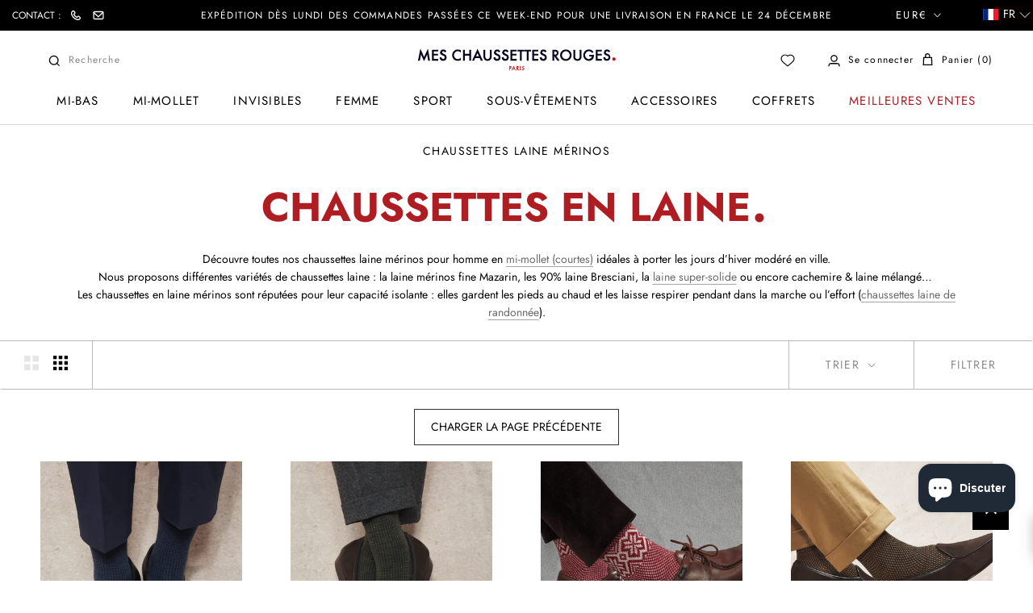

--- FILE ---
content_type: text/html; charset=utf-8
request_url: https://meschaussettesrouges.com/apps/reviews/collections?url=https:/meschaussettesrouges.com/collections/chaussettes-laine-merinos?page=3
body_size: 75
content:
 [ { "@context": "http://schema.org", "@type": "OfferCatalog", "mainEntityOfPage": { "@type": "WebPage", "@id": "https://meschaussettesrouges.com/collections/chaussettes-laine-merinos#webpage_sp_schemaplus" }, "description": "Chaussettes en laine\nDécouvre toutes nos chaussettes laine mérinos pour homme en mi-mollet (courtes) idéales à porter les jours d’hiver modéré en ville.\nNous proposons différentes variétés de chaussettes laine : la laine mérinos fine Mazarin, les 90% laine Bresciani, la laine super-solide ou encore cachemire \u0026amp; laine mélangé… \nLes chaussettes en laine mérinos sont réputées pour leur capacité isolante : elles gardent les pieds au chaud et les laisse respirer pendant dans la marche ou l’effort (chaussettes laine de randonnée).", "name": "Chaussettes laine mérinos", "url": "https://meschaussettesrouges.com/collections/chaussettes-laine-merinos",  "numberOfItems": "72" }     , { "@context": "http://schema.org", "@type": "BreadcrumbList", "name": "Mes Chaussettes Rouges Breadcrumbs Schema by SchemaPlus", "itemListElement": [ { "@type": "ListItem", "position": 1, "item": { "@id": "https://meschaussettesrouges.com/collections", "name": "Collections" } }, { "@type": "ListItem", "position": 2, "item": { "@id": "https://meschaussettesrouges.com/collections/chaussettes-laine-merinos#breadcrumb_sp_schemaplus", "name": "Chaussettes laine mérinos" } }   ] }   ]

--- FILE ---
content_type: text/css
request_url: https://meschaussettesrouges.com/cdn/shop/t/7/assets/product.scss.css?v=135204050081692529011695980949
body_size: -532
content:
.Product__ShareItem{width:-webkit-fit-content}.DropdownMenu{width:-webkit-max-content}.ProductItem__Label{max-width:-webkit-max-content;max-width:-moz-max-content}.Form__Input:not(:-moz-placeholder-shown)~.Form__FloatingLabel,.Form__Textarea:not(:-moz-placeholder-shown)~.Form__FloatingLabel{opacity:1;background:var(--background);transform:translateY(0)}.flickity-enabled.is-draggable .flickity-viewport{cursor:-webkit-grab;cursor:grab}.flickity-enabled.is-draggable .flickity-viewport.is-pointer-down{cursor:-webkit-grabbing;cursor:grabbing}.pswp--zoomed-in .pswp__img{cursor:-webkit-grab;cursor:grab}.pswp--dragging .pswp__img{cursor:-webkit-grabbing;cursor:grabbing}.SizeSwatchList .HorizontalList__Item .SizeSwatch.ax-no-available{position:relative}.SizeSwatchList .HorizontalList__Item .SizeSwatch.ax-no-available:after{content:"";position:absolute;top:50%;left:50%;background-image:url(//meschaussettesrouges.com/cdn/shop/t/7/assets/diagonal.png?v=78784784566804452431663766090);background-position:center;background-repeat:no-repeat;transform:translate(-50%,-50%);width:100%;height:100%;display:block}.featureValue .bold{font-weight:700!important;color:#000!important}
/*# sourceMappingURL=/cdn/shop/t/7/assets/product.scss.css.map?v=135204050081692529011695980949 */


--- FILE ---
content_type: text/javascript
request_url: https://cdn.starapps.studio/apps/vsk/mes-chaussettes-rouges/data.js
body_size: 43940
content:
"use strict";"undefined"==typeof window.starapps_data&&(window.starapps_data={}),"undefined"==typeof window.starapps_data.product_groups&&(window.starapps_data.product_groups=[{"id":4883946,"products_preset_id":11145,"collections_swatch":"first_product_image","group_name":"Baucet - Chasse - Chaussettes","option_name":"Couleurs","collections_preset_id":null,"display_position":"top","products_swatch":"first_product_image","mobile_products_preset_id":11145,"mobile_products_swatch":"first_product_image","mobile_collections_preset_id":null,"mobile_collections_swatch":"first_product_image","same_products_preset_for_mobile":true,"same_collections_preset_for_mobile":true,"option_values":[{"id":9179993473351,"option_value":"Tabac \u0026 Bordeaux","handle":"tabac-bordeaux-laine","published":true,"swatch_src":null,"swatch_value":null},{"id":9179958804807,"option_value":"Rouge \u0026 Acier","handle":"rouge-bleu-acier-laine","published":true,"swatch_src":null,"swatch_value":null},{"id":9207967056199,"option_value":"Jaune \u0026 Kaki","handle":"jaune-kaki-laine","published":true,"swatch_src":null,"swatch_value":null},{"id":9207990714695,"option_value":"Rouille \u0026 Vert","handle":"rouille-vert-laine","published":true,"swatch_src":null,"swatch_value":null},{"id":9208029708615,"option_value":"Acier \u0026 Rouille","handle":"acier-rouille-laine","published":true,"swatch_src":null,"swatch_value":null},{"id":9178387153223,"option_value":"Fuchsia \u0026 Taupe","handle":"taupe-fuchsia-laine","published":true,"swatch_src":null,"swatch_value":null},{"id":9179931869511,"option_value":"Kaki \u0026 Grenat","handle":"kaki-grenat-laine","published":true,"swatch_src":null,"swatch_value":null},{"id":5923406807206,"option_value":"Ficelle","handle":"ficelle-laine","published":true,"swatch_src":null,"swatch_value":null},{"id":5923403628710,"option_value":"Havane","handle":"havane-laine","published":true,"swatch_src":null,"swatch_value":null},{"id":5923398680742,"option_value":"Forêt \u0026 Maritime","handle":"foret-maritime-laine","published":true,"swatch_src":null,"swatch_value":null},{"id":5732699078822,"option_value":"Bleu \u0026 Orange","handle":"bleu-orange","published":true,"swatch_src":null,"swatch_value":null},{"id":5732698914982,"option_value":"Vert \u0026 Bordeaux","handle":"vert-bordeaux-1","published":false,"swatch_src":null,"swatch_value":null},{"id":5732698783910,"option_value":"Jaune \u0026 Vert","handle":"jaune-vert","published":false,"swatch_src":null,"swatch_value":null},{"id":5732698685606,"option_value":"Orange \u0026 Vert","handle":"orange-vert-1","published":true,"swatch_src":null,"swatch_value":null},{"id":5732698259622,"option_value":"Beige \u0026 Rouille","handle":"beige-rouille","published":true,"swatch_src":null,"swatch_value":null},{"id":5732697964710,"option_value":"Rouge \u0026 Bleu","handle":"rouge-bleu","published":true,"swatch_src":null,"swatch_value":null},{"id":5732697833638,"option_value":"Vert \u0026 Jaune","handle":"vert-jaune","published":true,"swatch_src":null,"swatch_value":null}]},{"id":4883857,"products_preset_id":11145,"collections_swatch":"first_product_image","group_name":"Baucet - Chasse - Garters","option_name":"Couleurs","collections_preset_id":null,"display_position":"top","products_swatch":"first_product_image","mobile_products_preset_id":11145,"mobile_products_swatch":"first_product_image","mobile_collections_preset_id":null,"mobile_collections_swatch":"first_product_image","same_products_preset_for_mobile":true,"same_collections_preset_for_mobile":true,"option_values":[{"id":8946703630663,"option_value":"","handle":"vert-foret-garters","published":true,"swatch_src":null,"swatch_value":null},{"id":8946683380039,"option_value":"","handle":"bleu-acier-garters","published":true,"swatch_src":null,"swatch_value":null},{"id":8946653069639,"option_value":"","handle":"taupe-garters","published":true,"swatch_src":null,"swatch_value":null},{"id":8946494275911,"option_value":"","handle":"bordeaux-garters","published":true,"swatch_src":null,"swatch_value":null},{"id":8946487886151,"option_value":"","handle":"violet-garters","published":true,"swatch_src":null,"swatch_value":null},{"id":7104693862566,"option_value":"","handle":"jaune-garters","published":true,"swatch_src":null,"swatch_value":null},{"id":7104693436582,"option_value":"","handle":"rouille-garters","published":true,"swatch_src":null,"swatch_value":null},{"id":5923415523494,"option_value":"","handle":"taupe-laine","published":true,"swatch_src":null,"swatch_value":null},{"id":5732699832486,"option_value":"","handle":"jaune-vert-1","published":false,"swatch_src":null,"swatch_value":null},{"id":9605463408967,"option_value":"","handle":"orange-garters","published":true,"swatch_src":null,"swatch_value":null},{"id":10493264265543,"option_value":null,"handle":"orange-vif-garters","published":false,"swatch_src":null,"swatch_value":null},{"id":10493205283143,"option_value":null,"handle":"vert-sauge-garters","published":true,"swatch_src":null,"swatch_value":null},{"id":10493197451591,"option_value":null,"handle":"marron-fonce-garters","published":true,"swatch_src":null,"swatch_value":null},{"id":10493187096903,"option_value":null,"handle":"grenat-garters","published":true,"swatch_src":null,"swatch_value":null}]},{"id":5223040,"products_preset_id":11145,"collections_swatch":"first_product_image","group_name":"Bonnemaison - MB - Coton","option_name":"Couleurs","collections_preset_id":null,"display_position":"top","products_swatch":"first_product_image","mobile_products_preset_id":11145,"mobile_products_swatch":"first_product_image","mobile_collections_preset_id":null,"mobile_collections_swatch":"first_product_image","same_products_preset_for_mobile":true,"same_collections_preset_for_mobile":true,"option_values":[{"id":7444178960550,"option_value":null,"handle":"pomme-chataigne","published":true,"swatch_src":null,"swatch_value":null},{"id":5982441767078,"option_value":null,"handle":"indienne-denim-coton","published":false,"swatch_src":null,"swatch_value":null},{"id":5982426529958,"option_value":null,"handle":"tapisserie-cedre-coton","published":false,"swatch_src":null,"swatch_value":null},{"id":5981234561190,"option_value":null,"handle":"feuille-faux-noir-coton","published":false,"swatch_src":null,"swatch_value":null}]},{"id":5223039,"products_preset_id":11145,"collections_swatch":"first_product_image","group_name":"Bonnemaison - MM - Coton","option_name":"Couleurs","collections_preset_id":null,"display_position":"top","products_swatch":"first_product_image","mobile_products_preset_id":11145,"mobile_products_swatch":"first_product_image","mobile_collections_preset_id":null,"mobile_collections_swatch":"first_product_image","same_products_preset_for_mobile":true,"same_collections_preset_for_mobile":true,"option_values":[{"id":7444094288038,"option_value":null,"handle":"arbre-citrouille-coton","published":false,"swatch_src":null,"swatch_value":null}]},{"id":4416327,"products_preset_id":11145,"collections_swatch":"first_product_image","group_name":"Bresciani - Boxers","option_name":"Couleurs","collections_preset_id":null,"display_position":"top","products_swatch":"last_product_image","mobile_products_preset_id":11145,"mobile_products_swatch":"last_product_image","mobile_collections_preset_id":null,"mobile_collections_swatch":"first_product_image","same_products_preset_for_mobile":true,"same_collections_preset_for_mobile":true,"option_values":[{"id":5732633641126,"option_value":"Blanc - Coton","handle":"boxer-bresciani","published":true,"swatch_src":null,"swatch_value":null},{"id":5732762976422,"option_value":"Blanc - Coton Sea Island","handle":"boxer-bresciani-1","published":true,"swatch_src":null,"swatch_value":null},{"id":6865644519590,"option_value":"Bleu marine - Coton","handle":"copie-de-boxer-bresciani-blanc-coton","published":true,"swatch_src":null,"swatch_value":null},{"id":6865645830310,"option_value":"Bleu marine - Coton Sea Island","handle":"boxer-bresciani-bleu-coton-sea-island","published":true,"swatch_src":null,"swatch_value":null}]},{"id":4416321,"products_preset_id":11145,"collections_swatch":"first_product_image","group_name":"Bresciani - Caleçons","option_name":"Couleurs","collections_preset_id":null,"display_position":"top","products_swatch":"last_product_image","mobile_products_preset_id":11145,"mobile_products_swatch":"last_product_image","mobile_collections_preset_id":null,"mobile_collections_swatch":"first_product_image","same_products_preset_for_mobile":true,"same_collections_preset_for_mobile":true,"option_values":[{"id":5732634165414,"option_value":"Blanc - Coton","handle":"calecon-bresciani","published":true,"swatch_src":null,"swatch_value":null},{"id":5732762615974,"option_value":"Blanc - Coton Sea Island","handle":"calecon-bresciani-1","published":true,"swatch_src":null,"swatch_value":null},{"id":6865696096422,"option_value":"Bleu - Coton","handle":"calecon-bresciani-bleu-coton","published":true,"swatch_src":null,"swatch_value":null},{"id":6865696653478,"option_value":"Bleu - Coton Sea Island","handle":"calecon-bresciani-bleu-coton-sea-island","published":true,"swatch_src":null,"swatch_value":null}]},{"id":862570,"products_preset_id":11145,"collections_swatch":"first_product_image","group_name":"Bresciani - MB - 100% Cach - Uni","option_name":"Couleurs","collections_preset_id":null,"display_position":"top","products_swatch":"last_product_image","mobile_products_preset_id":11145,"mobile_products_swatch":"last_product_image","mobile_collections_preset_id":null,"mobile_collections_swatch":"first_product_image","same_products_preset_for_mobile":true,"same_collections_preset_for_mobile":true,"option_values":[{"id":5732644782246,"option_value":"Prune","handle":"prune-2","published":true,"swatch_src":"file","swatch_value":null},{"id":5732644847782,"option_value":"Coquelicot","handle":"coquelicot-2","published":true,"swatch_src":"file","swatch_value":null},{"id":5732645109926,"option_value":"Anthracite","handle":"anthracite-2","published":true,"swatch_src":"file","swatch_value":null},{"id":5732645503142,"option_value":"Bleu marine ","handle":"bleu-marine-13","published":true,"swatch_src":"file","swatch_value":null}]},{"id":4796654,"products_preset_id":11145,"collections_swatch":"first_product_image","group_name":"Bresciani - MB - 100% FE - Caracalla","option_name":"Couleurs","collections_preset_id":null,"display_position":"top","products_swatch":"last_product_image","mobile_products_preset_id":11145,"mobile_products_swatch":"last_product_image","mobile_collections_preset_id":null,"mobile_collections_swatch":"first_product_image","same_products_preset_for_mobile":true,"same_collections_preset_for_mobile":true,"option_values":[{"id":8943108718919,"option_value":"Acier \u0026 Vert - Caracalla","handle":"acier-kaki-caracalla-fil-decosse","published":true,"swatch_src":null,"swatch_value":null},{"id":8943108882759,"option_value":"Acier \u0026 Carmin - Caracalla","handle":"acier-carmin-caracalla-fil-decosse","published":true,"swatch_src":null,"swatch_value":null}]},{"id":4411636,"products_preset_id":11145,"collections_swatch":"first_product_image","group_name":"Bresciani - MB - 100% FE - Chevrons","option_name":"Couleurs","collections_preset_id":null,"display_position":"top","products_swatch":"last_product_image","mobile_products_preset_id":11145,"mobile_products_swatch":"last_product_image","mobile_collections_preset_id":null,"mobile_collections_swatch":"first_product_image","same_products_preset_for_mobile":true,"same_collections_preset_for_mobile":true,"option_values":[{"id":5732644126886,"option_value":"","handle":"marine-bleu-acier","published":true,"swatch_src":null,"swatch_value":null},{"id":5732720246950,"option_value":"","handle":"ciel-beige","published":true,"swatch_src":null,"swatch_value":null},{"id":5732578918566,"option_value":"","handle":"bordeaux-rouge","published":true,"swatch_src":null,"swatch_value":null},{"id":5732579147942,"option_value":"","handle":"noir-gris-1","published":true,"swatch_src":null,"swatch_value":null},{"id":5732797546662,"option_value":"","handle":"cerise-beige-3","published":true,"swatch_src":null,"swatch_value":null},{"id":5732679680166,"option_value":"","handle":"vert-prairie-marine","published":true,"swatch_src":null,"swatch_value":null}]},{"id":4413645,"products_preset_id":11145,"collections_swatch":"first_product_image","group_name":"Bresciani - MB - 100% FE - Paillettes","option_name":"Couleurs","collections_preset_id":null,"display_position":"top","products_swatch":"first_product_image","mobile_products_preset_id":11145,"mobile_products_swatch":"first_product_image","mobile_collections_preset_id":null,"mobile_collections_swatch":"first_product_image","same_products_preset_for_mobile":true,"same_collections_preset_for_mobile":true,"option_values":[{"id":5732794466470,"option_value":"Noir - Lurex doré","handle":"noir-lurex-dore","published":false,"swatch_src":null,"swatch_value":null},{"id":5732793974950,"option_value":"Bleu roi - Lurex doré","handle":"bleu-roi-lurex-dore","published":true,"swatch_src":null,"swatch_value":null},{"id":5732793745574,"option_value":"Marine - Lurex argenté","handle":"marine-lurex-argente","published":true,"swatch_src":null,"swatch_value":null}]},{"id":4394346,"products_preset_id":11145,"collections_swatch":"first_product_image","group_name":"Bresciani - MB - 100% FE - PDP","option_name":"Couleurs","collections_preset_id":null,"display_position":"top","products_swatch":"last_product_image","mobile_products_preset_id":11145,"mobile_products_swatch":"last_product_image","mobile_collections_preset_id":null,"mobile_collections_swatch":"first_product_image","same_products_preset_for_mobile":true,"same_collections_preset_for_mobile":true,"option_values":[{"id":5732578525350,"option_value":"Noir \u0026 Gris","handle":"noir-gris","published":true,"swatch_src":null,"swatch_value":null},{"id":5732722704550,"option_value":"Cerise \u0026 Beige","handle":"cerise-beige-2","published":true,"swatch_src":null,"swatch_value":null},{"id":5732693213350,"option_value":"Chocolat \u0026 Beige","handle":"chocolat-beige","published":true,"swatch_src":null,"swatch_value":null},{"id":5732719657126,"option_value":"Beige \u0026 Bleu roi","handle":"beige-bleu-roi-1","published":true,"swatch_src":null,"swatch_value":null},{"id":5732706091174,"option_value":"Marine \u0026 Bleu pétrole","handle":"marine-petrole","published":true,"swatch_src":null,"swatch_value":null}]},{"id":4796680,"products_preset_id":11145,"collections_swatch":"first_product_image","group_name":"Bresciani - MB - 100% FE - Pois","option_name":"Couleurs","collections_preset_id":null,"display_position":"top","products_swatch":"first_product_image","mobile_products_preset_id":11145,"mobile_products_swatch":"first_product_image","mobile_collections_preset_id":null,"mobile_collections_swatch":"first_product_image","same_products_preset_for_mobile":true,"same_collections_preset_for_mobile":true,"option_values":[{"id":5732597956774,"option_value":"Marine à pois gris","handle":"marine-pois-gris","published":true,"swatch_src":null,"swatch_value":null},{"id":5732597727398,"option_value":"Gris clair à pois gris","handle":"gris-pois-gris","published":true,"swatch_src":null,"swatch_value":null},{"id":5732678762662,"option_value":"Marine à pois rouges","handle":"marine-pois-rouges","published":true,"swatch_src":null,"swatch_value":null},{"id":5732717232294,"option_value":"Bleu denim à pois marine","handle":"bleu-denim-pois-marine","published":true,"swatch_src":null,"swatch_value":null}]},{"id":716876,"products_preset_id":11145,"collections_swatch":"first_product_image","group_name":"Bresciani - MB - 100% FE - Texturé","option_name":"Couleurs","collections_preset_id":null,"display_position":"top","products_swatch":"last_product_image","mobile_products_preset_id":11145,"mobile_products_swatch":"last_product_image","mobile_collections_preset_id":null,"mobile_collections_swatch":"first_product_image","same_products_preset_for_mobile":true,"same_collections_preset_for_mobile":true,"option_values":[{"id":5732599234726,"option_value":"Noir - Grenadine","handle":"noir-4","published":false,"swatch_src":null,"swatch_value":null},{"id":5732685217958,"option_value":"Rouge - Grenadine","handle":"rouge-10","published":true,"swatch_src":null,"swatch_value":null},{"id":5732686102694,"option_value":"Bleu roi - Grenadine","handle":"bleu-roi-5","published":false,"swatch_src":null,"swatch_value":null},{"id":5732684955814,"option_value":"Indigo - Grenadine","handle":"indigo","published":false,"swatch_src":null,"swatch_value":null},{"id":5732678369446,"option_value":"Vert menthe - Nid d'abeille","handle":"vert-menthe","published":true,"swatch_src":null,"swatch_value":null},{"id":5732678434982,"option_value":"Vert bouteille - Nid d'abeille","handle":"vert-bouteille","published":false,"swatch_src":null,"swatch_value":null},{"id":5732678566054,"option_value":"Bleu acier - Nid d'abeille","handle":"bleu-acier","published":true,"swatch_src":null,"swatch_value":null},{"id":5732678926502,"option_value":"Mauve foncé - Nid d'abeille","handle":"mauve-fonce","published":false,"swatch_src":null,"swatch_value":null},{"id":5732679155878,"option_value":"Bleu saphir - Nid d'abeille","handle":"bleu-saphir","published":true,"swatch_src":null,"swatch_value":null},{"id":5732793483430,"option_value":"Bleu marine - Écaille","handle":"marine-4","published":false,"swatch_src":"file","swatch_value":null},{"id":5732799086758,"option_value":"Bleu ciel - Écaille","handle":"bleu-ciel-10","published":false,"swatch_src":"file","swatch_value":null},{"id":5732793024678,"option_value":"Jaune poussin - Écaille","handle":"jaune-poussin","published":false,"swatch_src":null,"swatch_value":null},{"id":5732793614502,"option_value":"Rouge - Écaille","handle":"rouge-23","published":false,"swatch_src":null,"swatch_value":null},{"id":5732797907110,"option_value":"Rose saumon - Écaille","handle":"rose-saumon","published":true,"swatch_src":"file","swatch_value":null}]},{"id":4394369,"products_preset_id":11145,"collections_swatch":"first_product_image","group_name":"Bresciani - MB - 100% FE - Transat","option_name":"Couleurs","collections_preset_id":null,"display_position":"top","products_swatch":"last_product_image","mobile_products_preset_id":11145,"mobile_products_swatch":"last_product_image","mobile_collections_preset_id":null,"mobile_collections_swatch":"first_product_image","same_products_preset_for_mobile":true,"same_collections_preset_for_mobile":true,"option_values":[{"id":5732757799078,"option_value":"Denim \u0026 Rouge","handle":"denim-rouge-1","published":true,"swatch_src":null,"swatch_value":null},{"id":5732792467622,"option_value":"Encre \u0026 Bleu ciel","handle":"encre-ciel","published":true,"swatch_src":null,"swatch_value":null}]},{"id":693051,"products_preset_id":11145,"collections_swatch":"first_product_image","group_name":"Bresciani - MB - 100% FE - Vanisé","option_name":"Couleurs","collections_preset_id":null,"display_position":"top","products_swatch":"last_product_image","mobile_products_preset_id":11145,"mobile_products_swatch":"last_product_image","mobile_collections_preset_id":null,"mobile_collections_swatch":"first_product_image","same_products_preset_for_mobile":true,"same_collections_preset_for_mobile":true,"option_values":[{"id":5732596187302,"option_value":"","handle":"marine-roi","published":true,"swatch_src":"file","swatch_value":null},{"id":5732577738918,"option_value":"","handle":"marine-rouge","published":true,"swatch_src":"file","swatch_value":null},{"id":5732630560934,"option_value":"","handle":"marron-cuivre","published":true,"swatch_src":"file","swatch_value":null},{"id":5732696621222,"option_value":"","handle":"marine-cuivre","published":true,"swatch_src":"file","swatch_value":null},{"id":5732577935526,"option_value":"","handle":"marron-marine","published":true,"swatch_src":"file","swatch_value":null},{"id":5732614799526,"option_value":"","handle":"rouge-ciel","published":true,"swatch_src":"file","swatch_value":null},{"id":5732684234918,"option_value":"","handle":"vert-bleu-1","published":true,"swatch_src":"file","swatch_value":null},{"id":5732721426598,"option_value":"","handle":"bleu-roi-vert","published":false,"swatch_src":"file","swatch_value":null},{"id":6778601668774,"option_value":"","handle":"bleu-roi-bleu-ciel-fil-decosse","published":false,"swatch_src":"file","swatch_value":null},{"id":5732589535398,"option_value":"","handle":"orange-bleu","published":true,"swatch_src":"file","swatch_value":null},{"id":5732803674278,"option_value":"","handle":"ciel-orange-1","published":true,"swatch_src":null,"swatch_value":null},{"id":5732684398758,"option_value":"","handle":"jaune-blanc","published":true,"swatch_src":"file","swatch_value":null},{"id":8167851983154,"option_value":"","handle":"beige-roi-fil-decosse","published":true,"swatch_src":null,"swatch_value":null},{"id":5966753628326,"option_value":"","handle":"gris-cuivre-fil-decosse","published":true,"swatch_src":null,"swatch_value":null},{"id":8930707341639,"option_value":"","handle":"marron-bleu-fil-decosse-3","published":true,"swatch_src":null,"swatch_value":null},{"id":8399859548487,"option_value":"","handle":"bleu-ciel-et-gris-fil-decosse","published":true,"swatch_src":null,"swatch_value":null},{"id":8200489206066,"option_value":"","handle":"outremer-violet-fil-decosse","published":false,"swatch_src":null,"swatch_value":null}]},{"id":4413754,"products_preset_id":11145,"collections_swatch":"first_product_image","group_name":"Bresciani - MB - Coton Sea Island","option_name":"Couleurs","collections_preset_id":null,"display_position":"top","products_swatch":"last_product_image","mobile_products_preset_id":11145,"mobile_products_swatch":"last_product_image","mobile_collections_preset_id":null,"mobile_collections_swatch":"first_product_image","same_products_preset_for_mobile":true,"same_collections_preset_for_mobile":true,"option_values":[{"id":5732630888614,"option_value":"","handle":"noir-10","published":true,"swatch_src":null,"swatch_value":null},{"id":5732630757542,"option_value":"","handle":"marine","published":true,"swatch_src":null,"swatch_value":null},{"id":5732631249062,"option_value":"","handle":"bleu-ciel-5","published":true,"swatch_src":null,"swatch_value":null},{"id":5732631085222,"option_value":"","handle":"bordeaux-6","published":true,"swatch_src":null,"swatch_value":null}]},{"id":4802006,"products_preset_id":11145,"collections_swatch":"first_product_image","group_name":"Bresciani - MB - Coton - Unica","option_name":"Couleurs","collections_preset_id":null,"display_position":"top","products_swatch":"first_product_image","mobile_products_preset_id":11145,"mobile_products_swatch":"first_product_image","mobile_collections_preset_id":null,"mobile_collections_swatch":"first_product_image","same_products_preset_for_mobile":true,"same_collections_preset_for_mobile":true,"option_values":[{"id":5732796727462,"option_value":"Beige unica","handle":"beige-11","published":true,"swatch_src":null,"swatch_value":null},{"id":5732796891302,"option_value":"Rouge unica","handle":"rouge-24","published":true,"swatch_src":null,"swatch_value":null},{"id":5732796924070,"option_value":"Prune unica","handle":"prune-7","published":true,"swatch_src":null,"swatch_value":null}]},{"id":4413604,"products_preset_id":11145,"collections_swatch":"first_product_image","group_name":"Bresciani - MB - Laine - Caviar","option_name":"Couleurs","collections_preset_id":null,"display_position":"top","products_swatch":"last_product_image","mobile_products_preset_id":11145,"mobile_products_swatch":"last_product_image","mobile_collections_preset_id":null,"mobile_collections_swatch":"first_product_image","same_products_preset_for_mobile":true,"same_collections_preset_for_mobile":true,"option_values":[{"id":10494758224199,"option_value":null,"handle":"bordeaux-rouille-caviar-laine","published":true,"swatch_src":null,"swatch_value":null},{"id":5732658217126,"option_value":"","handle":"noir-gris-chine","published":true,"swatch_src":null,"swatch_value":null},{"id":5732658446502,"option_value":"","handle":"bleu-marine-bleu-nuit","published":false,"swatch_src":null,"swatch_value":null},{"id":8916398244167,"option_value":"","handle":"acier-perle-caviar-laine","published":true,"swatch_src":null,"swatch_value":null},{"id":5732703240358,"option_value":"","handle":"marine-denim","published":true,"swatch_src":null,"swatch_value":null},{"id":5732703404198,"option_value":"","handle":"bordeaux-acier-1","published":true,"swatch_src":null,"swatch_value":null},{"id":8885947236679,"option_value":"","handle":"marron-beige-caviar-laine","published":true,"swatch_src":null,"swatch_value":null},{"id":8885900837191,"option_value":"","handle":"vert-gris-caviar-laine-1","published":true,"swatch_src":null,"swatch_value":null},{"id":5732739121318,"option_value":"","handle":"turquoise-gris","published":true,"swatch_src":null,"swatch_value":null}]},{"id":4413586,"products_preset_id":11145,"collections_swatch":"first_product_image","group_name":"Bresciani - MB - Laine - Chevrons","option_name":"Couleurs","collections_preset_id":null,"display_position":"top","products_swatch":"last_product_image","mobile_products_preset_id":11145,"mobile_products_swatch":"last_product_image","mobile_collections_preset_id":null,"mobile_collections_swatch":"first_product_image","same_products_preset_for_mobile":true,"same_collections_preset_for_mobile":true,"option_values":[{"id":5732739907750,"option_value":"Aubergine \u0026 Denim - Chevrons","handle":"aubergine-denim-1","published":false,"swatch_src":null,"swatch_value":null},{"id":7278325465254,"option_value":"Bleu ciel \u0026 Beige - Chevrons","handle":"bleu-beige-chevrons-laine","published":false,"swatch_src":null,"swatch_value":null},{"id":7148148031654,"option_value":"Marine \u0026 Rouge - Chevrons XXL","handle":"marine-rouge-chevrons-xxl-laine-1","published":true,"swatch_src":null,"swatch_value":null},{"id":7148176212134,"option_value":"Rouge \u0026 Marron - Chevrons XXL","handle":"rouge-marron-chevrons-xxl-laine","published":false,"swatch_src":null,"swatch_value":null}]},{"id":4413639,"products_preset_id":11145,"collections_swatch":"first_product_image","group_name":"Bresciani - MB - Laine - Natté","option_name":"Couleurs","collections_preset_id":null,"display_position":"top","products_swatch":"last_product_image","mobile_products_preset_id":11145,"mobile_products_swatch":"last_product_image","mobile_collections_preset_id":null,"mobile_collections_swatch":"first_product_image","same_products_preset_for_mobile":true,"same_collections_preset_for_mobile":true,"option_values":[{"id":5939687129254,"option_value":"","handle":"marron-beige-fonce-laine","published":true,"swatch_src":null,"swatch_value":null},{"id":5941579350182,"option_value":"","handle":"acier-blanc-casse-laine","published":true,"swatch_src":null,"swatch_value":null},{"id":8911897887047,"option_value":"","handle":"rouge-grenat-natte-laine","published":true,"swatch_src":null,"swatch_value":null},{"id":8923037270343,"option_value":"","handle":"bleu-denim-natte-laine","published":true,"swatch_src":null,"swatch_value":null},{"id":10494854496583,"option_value":null,"handle":"bordeaux-gris-clair-laine-nattee-1","published":true,"swatch_src":null,"swatch_value":null}]},{"id":858231,"products_preset_id":11145,"collections_swatch":"first_product_image","group_name":"Bresciani - MB - Laine - Pied-de-poule","option_name":"Couleurs","collections_preset_id":null,"display_position":"top","products_swatch":"last_product_image","mobile_products_preset_id":11145,"mobile_products_swatch":"last_product_image","mobile_collections_preset_id":null,"mobile_collections_swatch":"first_product_image","same_products_preset_for_mobile":true,"same_collections_preset_for_mobile":true,"option_values":[{"id":8987956543815,"option_value":"","handle":"marine-roi-laine-2","published":true,"swatch_src":null,"swatch_value":null},{"id":8185227444530,"option_value":"","handle":"noisette-acier-pied-de-poule-laine-1","published":true,"swatch_src":null,"swatch_value":null},{"id":5732739481766,"option_value":"","handle":"noisette-kaki","published":true,"swatch_src":"file","swatch_value":null},{"id":5732734533798,"option_value":"","handle":"bordeaux-gris","published":true,"swatch_src":null,"swatch_value":null},{"id":5732662673574,"option_value":"","handle":"bleu-canard-carmin","published":true,"swatch_src":null,"swatch_value":null},{"id":5732778705062,"option_value":"","handle":"bordeaux-violet","published":false,"swatch_src":null,"swatch_value":null},{"id":5732789420198,"option_value":"","handle":"bleu-roi-taupe","published":false,"swatch_src":null,"swatch_value":null},{"id":5732703633574,"option_value":"","handle":"marine-bleu-cobalt","published":true,"swatch_src":null,"swatch_value":null},{"id":5732624105638,"option_value":"","handle":"orange-beige","published":false,"swatch_src":null,"swatch_value":null},{"id":7132554756262,"option_value":"","handle":"gris-clair-rouge-pied-de-poule-laine-1","published":true,"swatch_src":null,"swatch_value":null},{"id":7148397953190,"option_value":"","handle":"bleu-roi-gris-pied-de-poule-laine-1","published":true,"swatch_src":null,"swatch_value":null},{"id":5732662870182,"option_value":"","handle":"vert-kaki-beige","published":false,"swatch_src":null,"swatch_value":null},{"id":5945026740390,"option_value":"","handle":"bleu-bleu-ciel-laine","published":true,"swatch_src":null,"swatch_value":null},{"id":5945040142502,"option_value":"","handle":"bleu-framboise-laine","published":true,"swatch_src":null,"swatch_value":null}]},{"id":852467,"products_preset_id":11145,"collections_swatch":"first_product_image","group_name":"Bresciani - MB - Laine - Uni","option_name":"Couleurs","collections_preset_id":null,"display_position":"top","products_swatch":"last_product_image","mobile_products_preset_id":11145,"mobile_products_swatch":"last_product_image","mobile_collections_preset_id":null,"mobile_collections_swatch":"first_product_image","same_products_preset_for_mobile":true,"same_collections_preset_for_mobile":true,"option_values":[{"id":5732659396774,"option_value":"Vert loden","handle":"vert-loden","published":true,"swatch_src":"file","swatch_value":null},{"id":5732599464102,"option_value":"Grenat","handle":"grenat","published":true,"swatch_src":"file","swatch_value":null},{"id":5732734337190,"option_value":"Beige","handle":"beige-6","published":true,"swatch_src":"file","swatch_value":null},{"id":5732659069094,"option_value":"Bleu gris","handle":"bleu-gris-2","published":true,"swatch_src":"file","swatch_value":null}]},{"id":4413614,"products_preset_id":11145,"collections_swatch":"first_product_image","group_name":"Bresciani - MB - Laine - Vanisé","option_name":"Couleurs","collections_preset_id":null,"display_position":"top","products_swatch":"last_product_image","mobile_products_preset_id":11145,"mobile_products_swatch":"last_product_image","mobile_collections_preset_id":null,"mobile_collections_swatch":"first_product_image","same_products_preset_for_mobile":true,"same_collections_preset_for_mobile":true,"option_values":[{"id":5732776411302,"option_value":"Vert \u0026 Cuivre","handle":"vert-cuivre","published":true,"swatch_src":null,"swatch_value":null},{"id":8902111461703,"option_value":"Noisette \u0026 Menthe","handle":"noisette-menthe-laine","published":true,"swatch_src":null,"swatch_value":null},{"id":8982256156999,"option_value":"Marron \u0026 Noisette","handle":"marron-noisette-laine","published":true,"swatch_src":null,"swatch_value":null},{"id":8982260777287,"option_value":"Marine \u0026 Roi","handle":"marine-roi-laine-1","published":true,"swatch_src":null,"swatch_value":null}]},{"id":707722,"products_preset_id":11145,"collections_swatch":"first_product_image","group_name":"Bresciani - MB - Lin - Uni","option_name":"Couleurs","collections_preset_id":null,"display_position":"top","products_swatch":"last_product_image","mobile_products_preset_id":11145,"mobile_products_swatch":"last_product_image","mobile_collections_preset_id":null,"mobile_collections_swatch":"first_product_image","same_products_preset_for_mobile":true,"same_collections_preset_for_mobile":true,"option_values":[{"id":5732614144166,"option_value":"","handle":"noir-8","published":true,"swatch_src":"file","swatch_value":null},{"id":5732595859622,"option_value":"","handle":"bleu-marine-7","published":true,"swatch_src":"file","swatch_value":null},{"id":5732684071078,"option_value":"","handle":"gris-10","published":true,"swatch_src":"file","swatch_value":null},{"id":5732643930278,"option_value":"","handle":"marron-4","published":true,"swatch_src":"file","swatch_value":null},{"id":5732596023462,"option_value":"","handle":"bleu-denim","published":true,"swatch_src":"file","swatch_value":null},{"id":5732723490982,"option_value":"","handle":"vert-kaki","published":true,"swatch_src":"file","swatch_value":null},{"id":5732799250598,"option_value":"","handle":"bleu-chine-3","published":true,"swatch_src":"file","swatch_value":null},{"id":5732644061350,"option_value":"","handle":"vieux-rose-1","published":true,"swatch_src":"file","swatch_value":null},{"id":5732696850598,"option_value":"","handle":"bleu-azur-2","published":true,"swatch_src":"file","swatch_value":null},{"id":6819414311078,"option_value":"","handle":"vert-deau-lin","published":false,"swatch_src":"file","swatch_value":null},{"id":5732595990694,"option_value":"","handle":"beige-chine","published":true,"swatch_src":"file","swatch_value":null},{"id":5732615651494,"option_value":"","handle":"prune-1","published":true,"swatch_src":"file","swatch_value":null},{"id":5732769824934,"option_value":"","handle":"blanc-casse-1","published":true,"swatch_src":"file","swatch_value":null},{"id":5732752195750,"option_value":"","handle":"grenat-2","published":true,"swatch_src":"file","swatch_value":null},{"id":5732723425446,"option_value":"","handle":"orange-11","published":true,"swatch_src":"file","swatch_value":null},{"id":5732757078182,"option_value":"","handle":"bleu-ciel-bleu-chine","published":false,"swatch_src":"file","swatch_value":null}]},{"id":4413777,"products_preset_id":11145,"collections_swatch":"first_product_image","group_name":"Bresciani - MM - 100% FE - Chevrons","option_name":"Couleurs","collections_preset_id":null,"display_position":"top","products_swatch":"last_product_image","mobile_products_preset_id":11145,"mobile_products_swatch":"last_product_image","mobile_collections_preset_id":null,"mobile_collections_swatch":"first_product_image","same_products_preset_for_mobile":true,"same_collections_preset_for_mobile":true,"option_values":[{"id":5732652187814,"option_value":"","handle":"noir-gris-4","published":true,"swatch_src":null,"swatch_value":null},{"id":5732803444902,"option_value":"","handle":"cerise-beige-4","published":true,"swatch_src":null,"swatch_value":null},{"id":5732695015590,"option_value":"","handle":"rouge-ciel-2","published":true,"swatch_src":null,"swatch_value":null}]},{"id":6253635,"products_preset_id":11145,"collections_swatch":"first_product_image","group_name":"Bresciani - MM - 100% FE - Géométriques","option_name":"Couleurs","collections_preset_id":null,"display_position":"top","products_swatch":"last_product_image","mobile_products_preset_id":11145,"mobile_products_swatch":"last_product_image","mobile_collections_preset_id":null,"mobile_collections_swatch":"first_product_image","same_products_preset_for_mobile":true,"same_collections_preset_for_mobile":true,"option_values":[{"id":8100629381426,"option_value":null,"handle":"marine-kaki-caracalla-fil-decosse","published":false,"swatch_src":null,"swatch_value":null},{"id":8100660248882,"option_value":null,"handle":"marine-bordeaux-caracalla-fil-decosse","published":false,"swatch_src":null,"swatch_value":null},{"id":8943108751687,"option_value":null,"handle":"acier-kaki-caracalla-fil-decosse-1","published":true,"swatch_src":null,"swatch_value":null},{"id":8943108915527,"option_value":null,"handle":"acier-carmin-caracalla-fil-decosse-1","published":true,"swatch_src":null,"swatch_value":null}]},{"id":4413781,"products_preset_id":11145,"collections_swatch":"first_product_image","group_name":"Bresciani - MM - 100% FE - Paillettes","option_name":"Couleurs","collections_preset_id":null,"display_position":"top","products_swatch":"first_product_image","mobile_products_preset_id":11145,"mobile_products_swatch":"first_product_image","mobile_collections_preset_id":null,"mobile_collections_swatch":"first_product_image","same_products_preset_for_mobile":true,"same_collections_preset_for_mobile":true,"option_values":[{"id":5732795187366,"option_value":"Noir - Lurex doré","handle":"noir-lurex-dore-1","published":true,"swatch_src":null,"swatch_value":null},{"id":5732794925222,"option_value":"Bleu roi - Lurex doré","handle":"bleu-roi-lurex-dore-1","published":true,"swatch_src":null,"swatch_value":null},{"id":5732794695846,"option_value":"Marine - Lurex argenté","handle":"marine-lurex-argente-1","published":true,"swatch_src":null,"swatch_value":null}]},{"id":4397184,"products_preset_id":11145,"collections_swatch":"first_product_image","group_name":"Bresciani - MM - 100% FE - PDP","option_name":"Couleurs","collections_preset_id":null,"display_position":"top","products_swatch":"last_product_image","mobile_products_preset_id":11145,"mobile_products_swatch":"last_product_image","mobile_collections_preset_id":null,"mobile_collections_swatch":"first_product_image","same_products_preset_for_mobile":true,"same_collections_preset_for_mobile":true,"option_values":[{"id":5732710580390,"option_value":"","handle":"noir-gris-8","published":true,"swatch_src":null,"swatch_value":null},{"id":5732711661734,"option_value":"","handle":"marine-petrole-1","published":true,"swatch_src":null,"swatch_value":null},{"id":5732720541862,"option_value":"","handle":"cerise-beige-1","published":true,"swatch_src":null,"swatch_value":null},{"id":5732725227686,"option_value":"","handle":"gris-rouge-6","published":true,"swatch_src":null,"swatch_value":null},{"id":9034129834311,"option_value":"","handle":"marron-beige-pied-de-poule-fil-decosse","published":true,"swatch_src":null,"swatch_value":null},{"id":5732723196070,"option_value":"","handle":"roi-beige-1","published":true,"swatch_src":null,"swatch_value":null}]},{"id":4413797,"products_preset_id":11145,"collections_swatch":"first_product_image","group_name":"Bresciani - MM - 100% FE - Transat","option_name":"Couleurs","collections_preset_id":null,"display_position":"top","products_swatch":"last_product_image","mobile_products_preset_id":11145,"mobile_products_swatch":"last_product_image","mobile_collections_preset_id":null,"mobile_collections_swatch":"first_product_image","same_products_preset_for_mobile":true,"same_collections_preset_for_mobile":true,"option_values":[{"id":5732757373094,"option_value":"","handle":"denim-rouge","published":true,"swatch_src":null,"swatch_value":null},{"id":5732797218982,"option_value":"","handle":"encre-ciel-1","published":true,"swatch_src":null,"swatch_value":null}]},{"id":4394169,"products_preset_id":11145,"collections_swatch":"first_product_image","group_name":"Bresciani - MM - 100% FE - Vanisé","option_name":"Couleurs","collections_preset_id":null,"display_position":"top","products_swatch":"last_product_image","mobile_products_preset_id":11145,"mobile_products_swatch":"last_product_image","mobile_collections_preset_id":null,"mobile_collections_swatch":"first_product_image","same_products_preset_for_mobile":true,"same_collections_preset_for_mobile":true,"option_values":[{"id":5732649828518,"option_value":"","handle":"marine-roi-2","published":true,"swatch_src":null,"swatch_value":null},{"id":5732649926822,"option_value":"","handle":"marine-rouge-3","published":true,"swatch_src":null,"swatch_value":null},{"id":5732731617446,"option_value":"","handle":"gris-cuivre-1","published":true,"swatch_src":null,"swatch_value":null},{"id":5732677648550,"option_value":"","handle":"marine-marron","published":true,"swatch_src":null,"swatch_value":null},{"id":5732649762982,"option_value":"","handle":"bleu-outremer-rouge-1","published":true,"swatch_src":null,"swatch_value":null},{"id":5732650123430,"option_value":"","handle":"orange-bleu-1","published":true,"swatch_src":null,"swatch_value":null},{"id":5732796989606,"option_value":"","handle":"ciel-orange","published":true,"swatch_src":null,"swatch_value":null},{"id":5732711399590,"option_value":"","handle":"vert-bleu-2","published":true,"swatch_src":null,"swatch_value":null},{"id":5732650352806,"option_value":"","handle":"marron-marine-3","published":true,"swatch_src":null,"swatch_value":null},{"id":8390654624071,"option_value":"","handle":"marron-bleu-fil-decosse-2","published":true,"swatch_src":null,"swatch_value":null},{"id":8389609455943,"option_value":"","handle":"bleu-ciel-blanc-fil-decosse","published":true,"swatch_src":null,"swatch_value":null}]},{"id":4889959,"products_preset_id":11145,"collections_swatch":"first_product_image","group_name":"Bresciani - MM - Coton Sea Island","option_name":"Couleurs","collections_preset_id":null,"display_position":"top","products_swatch":"last_product_image","mobile_products_preset_id":11145,"mobile_products_swatch":"last_product_image","mobile_collections_preset_id":null,"mobile_collections_swatch":"first_product_image","same_products_preset_for_mobile":true,"same_collections_preset_for_mobile":true,"option_values":[{"id":5732768088230,"option_value":"","handle":"noir-31","published":true,"swatch_src":null,"swatch_value":null},{"id":5732767924390,"option_value":"","handle":"bleu-marine-36","published":true,"swatch_src":null,"swatch_value":null},{"id":5732768317606,"option_value":"","handle":"bleu-ciel-9","published":true,"swatch_src":null,"swatch_value":null},{"id":5732768514214,"option_value":"","handle":"bordeaux-12","published":true,"swatch_src":null,"swatch_value":null}]},{"id":4802008,"products_preset_id":11145,"collections_swatch":"first_product_image","group_name":"Bresciani - MM - Coton - Unica","option_name":"Couleurs","collections_preset_id":null,"display_position":"top","products_swatch":"first_product_image","mobile_products_preset_id":11145,"mobile_products_swatch":"first_product_image","mobile_collections_preset_id":null,"mobile_collections_swatch":"first_product_image","same_products_preset_for_mobile":true,"same_collections_preset_for_mobile":true,"option_values":[{"id":5732798136486,"option_value":"Beige unica","handle":"beige-12","published":true,"swatch_src":null,"swatch_value":null},{"id":5732800037030,"option_value":"Rouge unica","handle":"rouge-25","published":true,"swatch_src":null,"swatch_value":null},{"id":5732800299174,"option_value":"Prune unica","handle":"prune-8","published":true,"swatch_src":null,"swatch_value":null}]},{"id":6296205,"products_preset_id":11145,"collections_swatch":"first_product_image","group_name":"Bresciani - MM - Laine - Caviar","option_name":"Couleurs","collections_preset_id":null,"display_position":"top","products_swatch":"last_product_image","mobile_products_preset_id":11145,"mobile_products_swatch":"last_product_image","mobile_collections_preset_id":null,"mobile_collections_swatch":"first_product_image","same_products_preset_for_mobile":true,"same_collections_preset_for_mobile":true,"option_values":[{"id":8885976957255,"option_value":null,"handle":"marron-beige-caviar-laine-1","published":true,"swatch_src":null,"swatch_value":null},{"id":8885885272391,"option_value":null,"handle":"vert-gris-caviar-laine","published":true,"swatch_src":null,"swatch_value":null},{"id":8916434813255,"option_value":null,"handle":"acier-perle-caviar-laine-1","published":true,"swatch_src":null,"swatch_value":null}]},{"id":6297180,"products_preset_id":11145,"collections_swatch":"first_product_image","group_name":"Bresciani - MM - Laine - Géométrique","option_name":"Couleurs","collections_preset_id":null,"display_position":"top","products_swatch":"first_product_image","mobile_products_preset_id":11145,"mobile_products_swatch":"first_product_image","mobile_collections_preset_id":null,"mobile_collections_swatch":"first_product_image","same_products_preset_for_mobile":true,"same_collections_preset_for_mobile":true,"option_values":[{"id":7148131844262,"option_value":null,"handle":"marine-rouge-chevrons-xxl-laine","published":false,"swatch_src":null,"swatch_value":null},{"id":5945033228454,"option_value":null,"handle":"bleu-bleu-ciel-laine-1","published":true,"swatch_src":null,"swatch_value":null},{"id":5945052987558,"option_value":null,"handle":"bleu-framboise-laine-1","published":true,"swatch_src":null,"swatch_value":null},{"id":5941704851622,"option_value":null,"handle":"taupe-rouge-laine-1","published":true,"swatch_src":null,"swatch_value":null},{"id":5944882725030,"option_value":null,"handle":"bleu-canard-bleu-ciel-laine-1","published":true,"swatch_src":null,"swatch_value":null},{"id":5732739580070,"option_value":null,"handle":"norvegienne-rouge-2","published":true,"swatch_src":null,"swatch_value":null},{"id":5732740071590,"option_value":null,"handle":"norvegienne-bleu","published":true,"swatch_src":null,"swatch_value":null}]},{"id":6296192,"products_preset_id":11145,"collections_swatch":"first_product_image","group_name":"Bresciani - MM - Laine - Motif natté","option_name":"Couleurs","collections_preset_id":null,"display_position":"top","products_swatch":"last_product_image","mobile_products_preset_id":11145,"mobile_products_swatch":"last_product_image","mobile_collections_preset_id":null,"mobile_collections_swatch":"first_product_image","same_products_preset_for_mobile":true,"same_collections_preset_for_mobile":true,"option_values":[{"id":5941499166886,"option_value":null,"handle":"marron-beige-fonce-laine-1","published":true,"swatch_src":null,"swatch_value":null},{"id":5941594816678,"option_value":null,"handle":"acier-blanc-casse-laine-1","published":true,"swatch_src":null,"swatch_value":null},{"id":8923069153607,"option_value":null,"handle":"bleu-denim-natte-laine-1","published":true,"swatch_src":null,"swatch_value":null},{"id":8912778461511,"option_value":null,"handle":"rouge-grenat-natte-laine-1","published":true,"swatch_src":null,"swatch_value":null},{"id":10494826021191,"option_value":null,"handle":"bordeaux-gris-clair-laine-nattee","published":true,"swatch_src":null,"swatch_value":null}]},{"id":6296195,"products_preset_id":11145,"collections_swatch":"first_product_image","group_name":"Bresciani - MM - Laine - Pied-de-poule","option_name":"Couleurs","collections_preset_id":null,"display_position":"top","products_swatch":"last_product_image","mobile_products_preset_id":11145,"mobile_products_swatch":"last_product_image","mobile_collections_preset_id":null,"mobile_collections_swatch":"first_product_image","same_products_preset_for_mobile":true,"same_collections_preset_for_mobile":true,"option_values":[{"id":5732706353318,"option_value":null,"handle":"noir-gris-7","published":true,"swatch_src":null,"swatch_value":null},{"id":8988000026951,"option_value":null,"handle":"marine-roi-pied-de-poule-laine-3","published":true,"swatch_src":null,"swatch_value":null},{"id":8180972880178,"option_value":null,"handle":"noisette-acier-pied-de-poule-laine","published":true,"swatch_src":null,"swatch_value":null},{"id":5732706189478,"option_value":null,"handle":"marine-acier","published":true,"swatch_src":null,"swatch_value":null},{"id":7132362342566,"option_value":null,"handle":"gris-clair-rouge-pied-de-poule-laine","published":false,"swatch_src":null,"swatch_value":null},{"id":7148380618918,"option_value":null,"handle":"bleu-roi-gris-pied-de-poule-laine","published":false,"swatch_src":null,"swatch_value":null}]},{"id":6296194,"products_preset_id":11145,"collections_swatch":"first_product_image","group_name":"Bresciani - MM - Laine - Rayures","option_name":"Couleurs","collections_preset_id":null,"display_position":"top","products_swatch":"last_product_image","mobile_products_preset_id":11145,"mobile_products_swatch":"last_product_image","mobile_collections_preset_id":null,"mobile_collections_swatch":"first_product_image","same_products_preset_for_mobile":true,"same_collections_preset_for_mobile":true,"option_values":[{"id":5732714250406,"option_value":null,"handle":"bleu-acier-cuivre","published":true,"swatch_src":null,"swatch_value":null},{"id":8019945128242,"option_value":null,"handle":"noisette-gris-clair-rayures-laine","published":true,"swatch_src":null,"swatch_value":null},{"id":5732778573990,"option_value":null,"handle":"kaki-roi","published":true,"swatch_src":null,"swatch_value":null},{"id":8982245441863,"option_value":null,"handle":"marine-roi-laine","published":true,"swatch_src":null,"swatch_value":null},{"id":8947724878151,"option_value":null,"handle":"marron-cuivre-bresciani","published":true,"swatch_src":null,"swatch_value":null}]},{"id":4387516,"products_preset_id":11145,"collections_swatch":"first_product_image","group_name":"Bresciani - MM - Lin - Uni","option_name":"Couleurs","collections_preset_id":null,"display_position":"top","products_swatch":"last_product_image","mobile_products_preset_id":11145,"mobile_products_swatch":"last_product_image","mobile_collections_preset_id":null,"mobile_collections_swatch":"first_product_image","same_products_preset_for_mobile":true,"same_collections_preset_for_mobile":true,"option_values":[{"id":5732717428902,"option_value":"","handle":"noir-22","published":true,"swatch_src":null,"swatch_value":null},{"id":5732700225702,"option_value":"","handle":"bleu-marine-24","published":true,"swatch_src":null,"swatch_value":null},{"id":5732699275430,"option_value":"","handle":"bleu-denim-4","published":true,"swatch_src":null,"swatch_value":null},{"id":5732730863782,"option_value":"","handle":"bleu-azur-3","published":true,"swatch_src":null,"swatch_value":null},{"id":5732699177126,"option_value":"","handle":"vieux-rose-2","published":true,"swatch_src":null,"swatch_value":null},{"id":5732769923238,"option_value":"","handle":"blanc-casse-2","published":true,"swatch_src":null,"swatch_value":null},{"id":5939777175718,"option_value":"","handle":"grenat-lin","published":true,"swatch_src":null,"swatch_value":null},{"id":5732724998310,"option_value":"","handle":"prune-4","published":true,"swatch_src":null,"swatch_value":null},{"id":5732702847142,"option_value":"","handle":"beige-chine-2","published":true,"swatch_src":null,"swatch_value":null},{"id":5732758716582,"option_value":"","handle":"rouge-rose-1","published":false,"swatch_src":null,"swatch_value":null},{"id":5732758585510,"option_value":"","handle":"bleu-ciel-bleu-chine-court","published":false,"swatch_src":null,"swatch_value":null}]},{"id":4416338,"products_preset_id":11145,"collections_swatch":"first_product_image","group_name":"Bresciani - Slip","option_name":"Couleurs","collections_preset_id":null,"display_position":"top","products_swatch":"last_product_image","mobile_products_preset_id":11145,"mobile_products_swatch":"last_product_image","mobile_collections_preset_id":null,"mobile_collections_swatch":"first_product_image","same_products_preset_for_mobile":true,"same_collections_preset_for_mobile":true,"option_values":[{"id":5732633182374,"option_value":"Blanc","handle":"slip-bresciani","published":true,"swatch_src":null,"swatch_value":null},{"id":6865697079462,"option_value":"Bleu marine","handle":"slip-bresciani-bleu-coton","published":true,"swatch_src":null,"swatch_value":null}]},{"id":4875402,"products_preset_id":11145,"collections_swatch":"first_product_image","group_name":"Bresciani - Tee-shirts","option_name":"Couleurs","collections_preset_id":null,"display_position":"top","products_swatch":"last_product_image","mobile_products_preset_id":11145,"mobile_products_swatch":"last_product_image","mobile_collections_preset_id":null,"mobile_collections_swatch":"first_product_image","same_products_preset_for_mobile":true,"same_collections_preset_for_mobile":true,"option_values":[{"id":5732632232102,"option_value":"","handle":"t-shirt-col-rond","published":true,"swatch_src":null,"swatch_value":null},{"id":6865803083942,"option_value":"","handle":"t-shirt-col-rond-bleu-coton","published":true,"swatch_src":null,"swatch_value":null},{"id":5732632461478,"option_value":"","handle":"t-shirt-col-v","published":true,"swatch_src":null,"swatch_value":null},{"id":6865805181094,"option_value":"","handle":"t-shirt-col-v-bleu-coton-1","published":true,"swatch_src":null,"swatch_value":null},{"id":5732763467942,"option_value":"","handle":"t-shirt-col-rond-1","published":true,"swatch_src":null,"swatch_value":null},{"id":6865803346086,"option_value":"","handle":"t-shirt-col-rond-bleu-coton-sea-island","published":true,"swatch_src":null,"swatch_value":null},{"id":5732764024998,"option_value":"","handle":"t-shirt-col-v-1","published":true,"swatch_src":null,"swatch_value":null},{"id":6865805705382,"option_value":"","handle":"t-shirt-col-v-bleu-coton-sea-island","published":true,"swatch_src":null,"swatch_value":null}]},{"id":5708738,"products_preset_id":11145,"collections_swatch":"first_product_image","group_name":"Coffrets - Femme","option_name":"Coffrets Femme","collections_preset_id":null,"display_position":"top","products_swatch":"first_product_image","mobile_products_preset_id":11145,"mobile_products_swatch":"first_product_image","mobile_collections_preset_id":null,"mobile_collections_swatch":"first_product_image","same_products_preset_for_mobile":true,"same_collections_preset_for_mobile":true,"option_values":[{"id":9938635161927,"option_value":"","handle":"coffret-4-paillettes-femme","published":true,"swatch_src":null,"swatch_value":null},{"id":9938804474183,"option_value":"","handle":"coffret-6-paillettes-femme","published":true,"swatch_src":null,"swatch_value":null},{"id":5967708356774,"option_value":"","handle":"coffret-laine-femme","published":true,"swatch_src":null,"swatch_value":null},{"id":9892110303559,"option_value":"","handle":"coffret-laine-nattee-femme","published":true,"swatch_src":null,"swatch_value":null},{"id":5970881937574,"option_value":"","handle":"coffret-super-solides-femme","published":true,"swatch_src":null,"swatch_value":null}]},{"id":5708740,"products_preset_id":11145,"collections_swatch":"first_product_image","group_name":"Coffrets - Invisibles","option_name":"Coffrets Invisibles","collections_preset_id":null,"display_position":"top","products_swatch":"first_product_image","mobile_products_preset_id":11145,"mobile_products_swatch":"first_product_image","mobile_collections_preset_id":null,"mobile_collections_swatch":"first_product_image","same_products_preset_for_mobile":true,"same_collections_preset_for_mobile":true,"option_values":[{"id":6620027224230,"option_value":null,"handle":"coffret-invisibles-mocassin","published":true,"swatch_src":null,"swatch_value":null},{"id":6620063269030,"option_value":null,"handle":"coffret-invisibles-baskets","published":true,"swatch_src":null,"swatch_value":null}]},{"id":5708737,"products_preset_id":11145,"collections_swatch":"first_product_image","group_name":"Coffrets - MB","option_name":"Coffrets mi-bas","collections_preset_id":null,"display_position":"top","products_swatch":"first_product_image","mobile_products_preset_id":11145,"mobile_products_swatch":"first_product_image","mobile_collections_preset_id":null,"mobile_collections_swatch":"first_product_image","same_products_preset_for_mobile":true,"same_collections_preset_for_mobile":true,"option_values":[{"id":5925991055526,"option_value":"","handle":"coffret-legende-test","published":true,"swatch_src":null,"swatch_value":null},{"id":5926087196838,"option_value":"","handle":"coffret-super-solides-mi-bas","published":true,"swatch_src":null,"swatch_value":null},{"id":5732789256358,"option_value":"","handle":"coffret-business","published":true,"swatch_src":null,"swatch_value":null},{"id":6624160153766,"option_value":"","handle":"coffret-lin-mi-bas","published":true,"swatch_src":null,"swatch_value":null},{"id":5732783194278,"option_value":"","handle":"coffret-7-nuances-de-rouges","published":true,"swatch_src":null,"swatch_value":null},{"id":5732788404390,"option_value":"","handle":"coffret-7-nuances-de-bleus","published":false,"swatch_src":null,"swatch_value":null},{"id":5732788600998,"option_value":"","handle":"coffret-7-nuances-de-noir","published":false,"swatch_src":null,"swatch_value":null},{"id":5933281214630,"option_value":"","handle":"coffret-contention","published":true,"swatch_src":null,"swatch_value":null},{"id":9889511571783,"option_value":"","handle":"coffret-grand-froid-chaussettes-hautes","published":true,"swatch_src":null,"swatch_value":null},{"id":9883692007751,"option_value":"","handle":"coffret-noel-chaussettes-hautes","published":true,"swatch_src":null,"swatch_value":null}]},{"id":5708735,"products_preset_id":11145,"collections_swatch":"first_product_image","group_name":"Coffrets - MM","option_name":"Coffrets mi-mollets","collections_preset_id":null,"display_position":"top","products_swatch":"first_product_image","mobile_products_preset_id":11145,"mobile_products_swatch":"first_product_image","mobile_collections_preset_id":null,"mobile_collections_swatch":"first_product_image","same_products_preset_for_mobile":true,"same_collections_preset_for_mobile":true,"option_values":[{"id":5930585817254,"option_value":"","handle":"coffret-legende-mi-mollet","published":true,"swatch_src":null,"swatch_value":null},{"id":5732789584038,"option_value":"","handle":"coffret-business-courtes","published":true,"swatch_src":null,"swatch_value":null},{"id":5930952786086,"option_value":"","handle":"coffret-super-solides-mi-mollet","published":true,"swatch_src":null,"swatch_value":null},{"id":6624171425958,"option_value":"","handle":"coffret-lin-mi-mollet","published":true,"swatch_src":null,"swatch_value":null},{"id":5732788175014,"option_value":"","handle":"coffret-7-nuances-de-rouges-courtes","published":true,"swatch_src":null,"swatch_value":null},{"id":9891451830599,"option_value":"","handle":"coffret-grand-froid-chaussettes-mi-mollet","published":true,"swatch_src":null,"swatch_value":null},{"id":9883746140487,"option_value":"","handle":"coffret-noel-chaussettes-mi-mollet","published":true,"swatch_src":null,"swatch_value":null}]},{"id":5708739,"products_preset_id":11145,"collections_swatch":"first_product_image","group_name":"Coffrets - Sport","option_name":"Coffrets Sport","collections_preset_id":null,"display_position":"top","products_swatch":"first_product_image","mobile_products_preset_id":11145,"mobile_products_swatch":"first_product_image","mobile_collections_preset_id":null,"mobile_collections_swatch":"first_product_image","same_products_preset_for_mobile":true,"same_collections_preset_for_mobile":true,"option_values":[{"id":6831949250726,"option_value":"","handle":"coffret-papa-sportif","published":true,"swatch_src":null,"swatch_value":null},{"id":9927444955463,"option_value":"","handle":"coffret-sentiers-battus-chaussettes-mi-mollet","published":true,"swatch_src":null,"swatch_value":null},{"id":9927392166215,"option_value":"","handle":"coffret-tennis-vintage-chaussettes-mi-mollet","published":true,"swatch_src":null,"swatch_value":null}]},{"id":5157391,"products_preset_id":11145,"collections_swatch":"first_product_image","group_name":"Daphné - MM - Coton - Collection fantaisie","option_name":"Couleurs","collections_preset_id":null,"display_position":"top","products_swatch":"first_product_image","mobile_products_preset_id":11145,"mobile_products_swatch":"first_product_image","mobile_collections_preset_id":null,"mobile_collections_swatch":"first_product_image","same_products_preset_for_mobile":true,"same_collections_preset_for_mobile":true,"option_values":[{"id":5732751933606,"option_value":"Laurier","handle":"laurier","published":true,"swatch_src":null,"swatch_value":null},{"id":5732751048870,"option_value":"Oies","handle":"oies","published":true,"swatch_src":null,"swatch_value":null},{"id":5732751343782,"option_value":"Pin Parasol","handle":"pin-parasol","published":true,"swatch_src":null,"swatch_value":null},{"id":5732751212710,"option_value":"Colisée","handle":"colisee","published":true,"swatch_src":null,"swatch_value":null},{"id":5732751442086,"option_value":"Mosaïque","handle":"mosaique","published":true,"swatch_src":null,"swatch_value":null},{"id":7425690894502,"option_value":"Grues","handle":"grues-coton","published":true,"swatch_src":null,"swatch_value":null}]},{"id":5090545,"products_preset_id":11145,"collections_swatch":"first_product_image","group_name":"Daphné - MM - Coton \u0026 Lurex - Paillettes","option_name":"Couleurs","collections_preset_id":null,"display_position":"top","products_swatch":"last_product_image","mobile_products_preset_id":11145,"mobile_products_swatch":"last_product_image","mobile_collections_preset_id":null,"mobile_collections_swatch":"first_product_image","same_products_preset_for_mobile":true,"same_collections_preset_for_mobile":true,"option_values":[{"id":5732743610534,"option_value":"","handle":"noir-argent-2","published":true,"swatch_src":null,"swatch_value":null},{"id":5732743839910,"option_value":"","handle":"ecru-dore","published":true,"swatch_src":null,"swatch_value":null},{"id":5732744036518,"option_value":"","handle":"bordeaux-dore","published":true,"swatch_src":null,"swatch_value":null},{"id":5732744134822,"option_value":"","handle":"marine-argent-1","published":true,"swatch_src":null,"swatch_value":null},{"id":5732787388582,"option_value":"","handle":"violet-11","published":false,"swatch_src":null,"swatch_value":null},{"id":7005128884390,"option_value":"","handle":"rouge-or-coton","published":true,"swatch_src":null,"swatch_value":null},{"id":7005138452646,"option_value":"","handle":"vert-or-coton","published":true,"swatch_src":null,"swatch_value":null},{"id":7005142384806,"option_value":"","handle":"rouge-rose-or-coton","published":true,"swatch_src":null,"swatch_value":null},{"id":9911666114887,"option_value":"","handle":"rose-dore-coton","published":true,"swatch_src":null,"swatch_value":null},{"id":9911676272967,"option_value":"","handle":"bleu-gris-argente-coton","published":true,"swatch_src":null,"swatch_value":null},{"id":9911763894599,"option_value":"","handle":"bleu-roi-argente-coton","published":true,"swatch_src":null,"swatch_value":null},{"id":7001440059558,"option_value":"","handle":"denim-dore-coton","published":true,"swatch_src":null,"swatch_value":null},{"id":10105679806791,"option_value":null,"handle":"marron-beige-dore-coton","published":true,"swatch_src":null,"swatch_value":null},{"id":10105747046727,"option_value":null,"handle":"vert-kaki-noir-argente-coton","published":true,"swatch_src":null,"swatch_value":null},{"id":10136074944839,"option_value":null,"handle":"violet-clair-argente-coton","published":true,"swatch_src":null,"swatch_value":null},{"id":10136093327687,"option_value":null,"handle":"rose-poudre-dore-coton","published":true,"swatch_src":null,"swatch_value":null},{"id":10136118231367,"option_value":null,"handle":"gris-clair-argente-coton","published":true,"swatch_src":null,"swatch_value":null},{"id":5732787650726,"option_value":"","handle":"bleu-roi-10","published":false,"swatch_src":null,"swatch_value":null}]},{"id":5706205,"products_preset_id":11145,"collections_swatch":"first_product_image","group_name":"Femme - Daphné - Cheville - Lin \u0026 Coton","option_name":"Couleurs","collections_preset_id":null,"display_position":"top","products_swatch":"last_product_image","mobile_products_preset_id":11145,"mobile_products_swatch":"last_product_image","mobile_collections_preset_id":null,"mobile_collections_swatch":"first_product_image","same_products_preset_for_mobile":true,"same_collections_preset_for_mobile":true,"option_values":[{"id":7442488131750,"option_value":null,"handle":"ivoire-coton-lin","published":true,"swatch_src":null,"swatch_value":null},{"id":7442504384678,"option_value":null,"handle":"rouge-lin-coton","published":true,"swatch_src":null,"swatch_value":null},{"id":10441617211719,"option_value":null,"handle":"vert-kaki-lin-coton","published":true,"swatch_src":null,"swatch_value":null},{"id":10441611149639,"option_value":null,"handle":"gris-clair-lin-coton","published":true,"swatch_src":null,"swatch_value":null},{"id":10441582412103,"option_value":null,"handle":"bleu-ciel-lin-coton","published":true,"swatch_src":null,"swatch_value":null},{"id":10441527361863,"option_value":null,"handle":"rose-pale-lin-coton","published":true,"swatch_src":null,"swatch_value":null}]},{"id":5090548,"products_preset_id":11145,"collections_swatch":"first_product_image","group_name":"Femme - Daphné - MM - Laine mérinos Nattée","option_name":"Couleurs","collections_preset_id":null,"display_position":"top","products_swatch":"last_product_image","mobile_products_preset_id":11145,"mobile_products_swatch":"last_product_image","mobile_collections_preset_id":null,"mobile_collections_swatch":"first_product_image","same_products_preset_for_mobile":true,"same_collections_preset_for_mobile":true,"option_values":[{"id":6882371928230,"option_value":"","handle":"noir-laine-1","published":true,"swatch_src":null,"swatch_value":null},{"id":5732750360742,"option_value":"","handle":"gris-11","published":true,"swatch_src":null,"swatch_value":null},{"id":5732750491814,"option_value":"","handle":"bleu-marine-35","published":true,"swatch_src":null,"swatch_value":null},{"id":5732750557350,"option_value":"","handle":"bleu-denim-7","published":true,"swatch_src":null,"swatch_value":null},{"id":5732750721190,"option_value":"","handle":"beige-8","published":true,"swatch_src":null,"swatch_value":null},{"id":5732750852262,"option_value":"","handle":"bordeaux-11","published":true,"swatch_src":null,"swatch_value":null},{"id":5732750622886,"option_value":"","handle":"vert-fonce-1","published":true,"swatch_src":null,"swatch_value":null},{"id":5922696495270,"option_value":"","handle":"aubergine-laine","published":true,"swatch_src":null,"swatch_value":null},{"id":10554980041031,"option_value":null,"handle":"gris-clair-laine-nattee","published":false,"swatch_src":null,"swatch_value":null}]},{"id":5221936,"products_preset_id":11145,"collections_swatch":"first_product_image","group_name":"Femme - Gammarelli - MB - 100% FE","option_name":"Couleurs","collections_preset_id":null,"display_position":"top","products_swatch":"last_product_image","mobile_products_preset_id":11145,"mobile_products_swatch":"last_product_image","mobile_collections_preset_id":null,"mobile_collections_swatch":"first_product_image","same_products_preset_for_mobile":true,"same_collections_preset_for_mobile":true,"option_values":[{"id":6132767391910,"option_value":"","handle":"noir-fil-decosse-femme-1","published":true,"swatch_src":null,"swatch_value":null},{"id":6110520246438,"option_value":"","handle":"violet-fil-decosse-1-femme","published":true,"swatch_src":null,"swatch_value":null},{"id":6110483841190,"option_value":"","handle":"rouge-fil-decosse-femme","published":true,"swatch_src":null,"swatch_value":null}]},{"id":5704146,"products_preset_id":11145,"collections_swatch":"first_product_image","group_name":"Femme - Gammarelli - MB - Laine mérinos","option_name":"Couleurs","collections_preset_id":null,"display_position":"top","products_swatch":"last_product_image","mobile_products_preset_id":11145,"mobile_products_swatch":"last_product_image","mobile_collections_preset_id":null,"mobile_collections_swatch":"first_product_image","same_products_preset_for_mobile":true,"same_collections_preset_for_mobile":true,"option_values":[{"id":6130222858406,"option_value":"","handle":"noir-laine-merinos-femme","published":true,"swatch_src":null,"swatch_value":null},{"id":6130202443942,"option_value":"","handle":"rouge-laine-merinos-femme","published":true,"swatch_src":null,"swatch_value":null},{"id":6132734460070,"option_value":"","handle":"violet-laine-merinos-femme","published":true,"swatch_src":null,"swatch_value":null}]},{"id":5704147,"products_preset_id":11145,"collections_swatch":"first_product_image","group_name":"Femme - Gammarelli - MM - 100% FE","option_name":"Couleurs","collections_preset_id":null,"display_position":"top","products_swatch":"last_product_image","mobile_products_preset_id":11145,"mobile_products_swatch":"last_product_image","mobile_collections_preset_id":null,"mobile_collections_swatch":"first_product_image","same_products_preset_for_mobile":true,"same_collections_preset_for_mobile":true,"option_values":[{"id":6132882243750,"option_value":null,"handle":"noir-fil-decosse-femme","published":true,"swatch_src":null,"swatch_value":null},{"id":6110499340454,"option_value":null,"handle":"rouge-fil-decosse-1-femme","published":true,"swatch_src":null,"swatch_value":null},{"id":6110517297318,"option_value":null,"handle":"violet-fil-decosse-femme","published":true,"swatch_src":null,"swatch_value":null}]},{"id":5704181,"products_preset_id":11145,"collections_swatch":"first_product_image","group_name":"Femme - Mazarin \u0026 Gammarelli - MB - Soie","option_name":"Couleurs","collections_preset_id":null,"display_position":"top","products_swatch":"last_product_image","mobile_products_preset_id":11145,"mobile_products_swatch":"last_product_image","mobile_collections_preset_id":null,"mobile_collections_swatch":"first_product_image","same_products_preset_for_mobile":true,"same_collections_preset_for_mobile":true,"option_values":[{"id":7073576321190,"option_value":"","handle":"marine-soie","published":true,"swatch_src":null,"swatch_value":null},{"id":7073569210534,"option_value":"","handle":"copie-de-carmin-soie","published":true,"swatch_src":null,"swatch_value":null},{"id":7073582121126,"option_value":"","handle":"copie-de-bleu-roi-soie","published":true,"swatch_src":null,"swatch_value":null},{"id":9217717797191,"option_value":null,"handle":"noir-soie","published":true,"swatch_src":null,"swatch_value":null},{"id":8924662792519,"option_value":null,"handle":"violet-soie-femme","published":true,"swatch_src":null,"swatch_value":null}]},{"id":5444820,"products_preset_id":11145,"collections_swatch":"first_product_image","group_name":"Femme - Mazarin - Invisibles Baskets","option_name":"Couleurs","collections_preset_id":null,"display_position":"top","products_swatch":"last_product_image","mobile_products_preset_id":11145,"mobile_products_swatch":"last_product_image","mobile_collections_preset_id":null,"mobile_collections_swatch":"first_product_image","same_products_preset_for_mobile":true,"same_collections_preset_for_mobile":true,"option_values":[{"id":10031936700743,"option_value":null,"handle":"femme-invisible-basket-noir","published":true,"swatch_src":null,"swatch_value":null},{"id":10031936733511,"option_value":null,"handle":"femme-invisible-basket-blanc","published":true,"swatch_src":null,"swatch_value":null},{"id":10031936799047,"option_value":null,"handle":"femme-invisible-basket-bleu-marine","published":true,"swatch_src":null,"swatch_value":null},{"id":10031936897351,"option_value":null,"handle":"femme-invisible-basket-gris-clair","published":true,"swatch_src":null,"swatch_value":null},{"id":10031936930119,"option_value":null,"handle":"femme-invisible-basket-blanc-casse","published":true,"swatch_src":null,"swatch_value":null},{"id":10031936962887,"option_value":null,"handle":"femme-invisible-basket-havane","published":true,"swatch_src":null,"swatch_value":null},{"id":10031936995655,"option_value":null,"handle":"femme-invisible-basket-sable","published":true,"swatch_src":null,"swatch_value":null},{"id":10031937028423,"option_value":null,"handle":"femme-invisible-basket-denim","published":true,"swatch_src":null,"swatch_value":null},{"id":10031937061191,"option_value":null,"handle":"femme-invisible-basket-rouge-vif","published":true,"swatch_src":null,"swatch_value":null},{"id":10031937093959,"option_value":null,"handle":"femme-invisible-basket-orange","published":true,"swatch_src":null,"swatch_value":null},{"id":10031937159495,"option_value":null,"handle":"femme-invisible-basket-blanc-casse-basket-laine","published":true,"swatch_src":null,"swatch_value":null},{"id":10031937192263,"option_value":null,"handle":"femme-invisible-basket-blanc-fil-decosse","published":true,"swatch_src":null,"swatch_value":null}]},{"id":5223038,"products_preset_id":11145,"collections_swatch":"first_product_image","group_name":"Femme - Mazarin - Invisibles Cheville - Coton Supersoft","option_name":"Couleurs","collections_preset_id":null,"display_position":"top","products_swatch":"last_product_image","mobile_products_preset_id":11145,"mobile_products_swatch":"last_product_image","mobile_collections_preset_id":null,"mobile_collections_swatch":"first_product_image","same_products_preset_for_mobile":true,"same_collections_preset_for_mobile":true,"option_values":[{"id":7158966550694,"option_value":null,"handle":"noir-supersoft-lisse-cheville","published":true,"swatch_src":null,"swatch_value":null},{"id":9211906556231,"option_value":null,"handle":"blanc-coton-supersoft-cheville-1","published":true,"swatch_src":null,"swatch_value":null},{"id":7158933618854,"option_value":null,"handle":"bleu-marine-cheville-supersoft-lisse","published":true,"swatch_src":null,"swatch_value":null},{"id":7158985785510,"option_value":null,"handle":"taupe-supersoft-lisse-cheville","published":true,"swatch_src":null,"swatch_value":null},{"id":7158883254438,"option_value":null,"handle":"bleu-ciel-cheville-supersoft","published":true,"swatch_src":null,"swatch_value":null},{"id":7158969172134,"option_value":null,"handle":"camel-supersoft-lisse-cheville","published":true,"swatch_src":null,"swatch_value":null}]},{"id":5444822,"products_preset_id":11145,"collections_swatch":"first_product_image","group_name":"Femme - Mazarin - Invisibles Mocassins","option_name":"Couleurs","collections_preset_id":null,"display_position":"top","products_swatch":"last_product_image","mobile_products_preset_id":11145,"mobile_products_swatch":"last_product_image","mobile_collections_preset_id":null,"mobile_collections_swatch":"first_product_image","same_products_preset_for_mobile":true,"same_collections_preset_for_mobile":true,"option_values":[{"id":10030000210247,"option_value":null,"handle":"havane-mocassin","published":true,"swatch_src":null,"swatch_value":null},{"id":10030037139783,"option_value":null,"handle":"sable-mocassin-invisible-femme","published":true,"swatch_src":null,"swatch_value":null},{"id":10030037336391,"option_value":null,"handle":"beige-mocassin-invisible-femme","published":true,"swatch_src":null,"swatch_value":null},{"id":10030037369159,"option_value":null,"handle":"marine-mocassin-invisible-femme","published":true,"swatch_src":null,"swatch_value":null},{"id":10030037467463,"option_value":null,"handle":"noir-mocassin-invisible-femme","published":true,"swatch_src":null,"swatch_value":null},{"id":10030037631303,"option_value":null,"handle":"rouge-mocassin-invisible-femme","published":true,"swatch_src":null,"swatch_value":null},{"id":10030037565767,"option_value":null,"handle":"nuit-mocassin-invisible-femme","published":true,"swatch_src":null,"swatch_value":null},{"id":10030037696839,"option_value":null,"handle":"ciel-mocassin-invisible-femme","published":true,"swatch_src":null,"swatch_value":null},{"id":10030037795143,"option_value":null,"handle":"roi-mocassin-invisible-femme","published":true,"swatch_src":null,"swatch_value":null},{"id":10030037893447,"option_value":null,"handle":"blanc-mocassin-invisible-femme","published":true,"swatch_src":null,"swatch_value":null}]},{"id":5221908,"products_preset_id":11145,"collections_swatch":"first_product_image","group_name":"Femme - Mazarin - MB - 100% FE","option_name":"Couleurs","collections_preset_id":null,"display_position":"top","products_swatch":"last_product_image","mobile_products_preset_id":11145,"mobile_products_swatch":"last_product_image","mobile_collections_preset_id":null,"mobile_collections_swatch":"first_product_image","same_products_preset_for_mobile":true,"same_collections_preset_for_mobile":true,"option_values":[{"id":6110679367846,"option_value":"","handle":"vert-academie-fil-decosse-femme","published":true,"swatch_src":null,"swatch_value":null},{"id":6110548394150,"option_value":"","handle":"bleu-marine-fil-decosse-femme","published":true,"swatch_src":null,"swatch_value":null},{"id":6110573985958,"option_value":"","handle":"copie-de-gris-anthracite-fil-decosse","published":true,"swatch_src":null,"swatch_value":null},{"id":6132923990182,"option_value":"","handle":"noisette-fil-decosse-femme","published":true,"swatch_src":null,"swatch_value":null},{"id":6132871332006,"option_value":"","handle":"bordeaux-fil-decosse-femme","published":true,"swatch_src":null,"swatch_value":null},{"id":6110635098278,"option_value":"","handle":"marron-fil-decosse-femme","published":true,"swatch_src":null,"swatch_value":null},{"id":6133003485350,"option_value":"","handle":"rose-fil-decosse-femme","published":true,"swatch_src":null,"swatch_value":null},{"id":6110603313318,"option_value":"","handle":"lilas-fil-decosse-femme","published":true,"swatch_src":null,"swatch_value":null},{"id":6110567334054,"option_value":"","handle":"chocolat-fil-decosse-femme","published":false,"swatch_src":null,"swatch_value":null},{"id":6110559535270,"option_value":"","handle":"carmin-fil-decosse-femme","published":true,"swatch_src":null,"swatch_value":null},{"id":6133002109094,"option_value":"","handle":"orange-fil-decosse-femme","published":true,"swatch_src":null,"swatch_value":null},{"id":6133006270630,"option_value":"","handle":"jaune-fil-decosse-femme","published":true,"swatch_src":null,"swatch_value":null},{"id":6112172081318,"option_value":"","handle":"vert-kaki-fil-decosse-femme","published":true,"swatch_src":null,"swatch_value":null},{"id":6110551146662,"option_value":"","handle":"bleu-roi-fil-decosse-femme","published":true,"swatch_src":null,"swatch_value":null},{"id":6132862156966,"option_value":"","handle":"corail-fil-decosse-femme","published":true,"swatch_src":null,"swatch_value":null},{"id":6110569955494,"option_value":"","handle":"fushia-fil-decosse-femme","published":true,"swatch_src":null,"swatch_value":null},{"id":6110681989286,"option_value":"","handle":"vert-pomme-fil-decosse-femme","published":true,"swatch_src":null,"swatch_value":null},{"id":6112216809638,"option_value":"","handle":"aubergine-fil-decosse-femme","published":true,"swatch_src":null,"swatch_value":null},{"id":6110544789670,"option_value":"","handle":"bleu-ciel-fil-decosse-femme","published":true,"swatch_src":null,"swatch_value":null},{"id":10062097940807,"option_value":null,"handle":"beige-naturel-fil-decosse-3","published":true,"swatch_src":null,"swatch_value":null}]},{"id":4847745,"products_preset_id":11145,"collections_swatch":"first_product_image","group_name":"Femme - Mazarin - MB - Cachemire","option_name":"Couleurs","collections_preset_id":null,"display_position":"top","products_swatch":"last_product_image","mobile_products_preset_id":11145,"mobile_products_swatch":"last_product_image","mobile_collections_preset_id":null,"mobile_collections_swatch":"first_product_image","same_products_preset_for_mobile":true,"same_collections_preset_for_mobile":true,"option_values":[{"id":9711797174599,"option_value":"","handle":"noir-cachemire-4","published":true,"swatch_src":null,"swatch_value":null},{"id":9711914910023,"option_value":"","handle":"gris-cachemire-3","published":true,"swatch_src":null,"swatch_value":null},{"id":9711823454535,"option_value":"","handle":"marine-cachemire-4","published":true,"swatch_src":null,"swatch_value":null},{"id":9717018853703,"option_value":"","handle":"bleu-jeans-cachemire-1","published":true,"swatch_src":null,"swatch_value":null},{"id":9714281840967,"option_value":"","handle":"rouge-cachemire","published":true,"swatch_src":null,"swatch_value":null},{"id":9714404393287,"option_value":"","handle":"vert-cachemire-3","published":true,"swatch_src":null,"swatch_value":null},{"id":9714656280903,"option_value":"","handle":"pourpre-cachemire-3","published":true,"swatch_src":null,"swatch_value":null},{"id":9714773918023,"option_value":"","handle":"noisette-cachemire-3","published":true,"swatch_src":null,"swatch_value":null},{"id":9714719424839,"option_value":"","handle":"taupe-cachemire-4","published":true,"swatch_src":null,"swatch_value":null}]},{"id":4909621,"products_preset_id":11145,"collections_swatch":"first_product_image","group_name":"Femme - Mazarin - MB - Cachemire épais","option_name":"Couleurs","collections_preset_id":null,"display_position":"top","products_swatch":"last_product_image","mobile_products_preset_id":11145,"mobile_products_swatch":"last_product_image","mobile_collections_preset_id":null,"mobile_collections_swatch":"first_product_image","same_products_preset_for_mobile":true,"same_collections_preset_for_mobile":true,"option_values":[{"id":6087028277414,"option_value":"Noir","handle":"copie-de-noir-cachemire-1","published":true,"swatch_src":null,"swatch_value":null},{"id":6086964936870,"option_value":"Gris clair","handle":"copie-de-gris-clair-cachemire-1","published":true,"swatch_src":null,"swatch_value":null},{"id":6086908674214,"option_value":"Anthracite","handle":"anthracite-cachemire-femme","published":true,"swatch_src":null,"swatch_value":null},{"id":6087192346790,"option_value":"Bleu marine","handle":"copie-de-bleu-marine-cachemire","published":true,"swatch_src":null,"swatch_value":null},{"id":6087303790758,"option_value":"Rouge","handle":"copie-de-rouge-cachemire-1","published":true,"swatch_src":null,"swatch_value":null},{"id":6087208140966,"option_value":"Vert pin","handle":"copie-de-vert-pin-cachemire","published":true,"swatch_src":null,"swatch_value":null},{"id":6086978437286,"option_value":"Indigo","handle":"copie-de-indigo-cachemire-1","published":true,"swatch_src":null,"swatch_value":null},{"id":6087314997414,"option_value":"Bleu chiné","handle":"copie-de-bleu-chine-cachemire-1","published":true,"swatch_src":null,"swatch_value":null},{"id":6087187562662,"option_value":"Rouille","handle":"copie-de-rouille-cachemire-1","published":true,"swatch_src":null,"swatch_value":null},{"id":6087318405286,"option_value":"Bordeaux","handle":"copie-de-bordeaux-cachemire","published":true,"swatch_src":null,"swatch_value":null},{"id":6086974242982,"option_value":"Vin","handle":"copie-de-vin-cachemire-1","published":true,"swatch_src":null,"swatch_value":null},{"id":6087327744166,"option_value":"Marron","handle":"copie-de-marron-cachemire","published":true,"swatch_src":null,"swatch_value":null},{"id":6086936690854,"option_value":"Taupe","handle":"copie-de-taupe-cachemire","published":true,"swatch_src":null,"swatch_value":null}]},{"id":4909632,"products_preset_id":11145,"collections_swatch":"first_product_image","group_name":"Femme - Mazarin - MB - Cachemire \u0026 Soie","option_name":"Couleurs","collections_preset_id":null,"display_position":"top","products_swatch":"last_product_image","mobile_products_preset_id":11145,"mobile_products_swatch":"last_product_image","mobile_collections_preset_id":null,"mobile_collections_swatch":"first_product_image","same_products_preset_for_mobile":true,"same_collections_preset_for_mobile":true,"option_values":[{"id":6132876017830,"option_value":"","handle":"noir-cachemire-soie-femme","published":true,"swatch_src":null,"swatch_value":null},{"id":6142364418214,"option_value":"","handle":"copie-de-aubergine-cachemire-soie","published":true,"swatch_src":null,"swatch_value":null},{"id":6111801966758,"option_value":"","handle":"rouge-vif-cachemire-soie-1-femme","published":true,"swatch_src":null,"swatch_value":null},{"id":6110523523238,"option_value":"","handle":"bleu-nuit-cachemire-soie-femme","published":true,"swatch_src":null,"swatch_value":null},{"id":7280197730470,"option_value":"","handle":"beige-cachemire-soie-femme","published":true,"swatch_src":null,"swatch_value":null},{"id":7459459989670,"option_value":null,"handle":"copie-de-gris-moyen-cachemire-soie","published":true,"swatch_src":null,"swatch_value":null}]},{"id":5223029,"products_preset_id":11145,"collections_swatch":"first_product_image","group_name":"Femme - Mazarin - MB - Coton Supersoft","option_name":"Couleurs","collections_preset_id":null,"display_position":"top","products_swatch":"last_product_image","mobile_products_preset_id":11145,"mobile_products_swatch":"last_product_image","mobile_collections_preset_id":null,"mobile_collections_swatch":"first_product_image","same_products_preset_for_mobile":true,"same_collections_preset_for_mobile":true,"option_values":[{"id":7130543128742,"option_value":null,"handle":"noir-supersoft-femme-mi-bas","published":true,"swatch_src":null,"swatch_value":null},{"id":7130556465318,"option_value":null,"handle":"gris-moyen-supersoft-femme-mi-bas","published":true,"swatch_src":null,"swatch_value":null},{"id":7130493845670,"option_value":null,"handle":"bleu-marine-supersoft-femme-mi-bas","published":true,"swatch_src":null,"swatch_value":null}]},{"id":5704188,"products_preset_id":11145,"collections_swatch":"first_product_image","group_name":"Femme - Mazarin - MB - Laine Bison","option_name":"Couleurs","collections_preset_id":null,"display_position":"top","products_swatch":"last_product_image","mobile_products_preset_id":11145,"mobile_products_swatch":"last_product_image","mobile_collections_preset_id":null,"mobile_collections_swatch":"first_product_image","same_products_preset_for_mobile":true,"same_collections_preset_for_mobile":true,"option_values":[{"id":10511348957511,"option_value":null,"handle":"noir-gamme-bison-laine-2","published":true,"swatch_src":null,"swatch_value":null},{"id":7212405620902,"option_value":null,"handle":"gris-chine-gamme-bison-laine-femme-1","published":true,"swatch_src":null,"swatch_value":null},{"id":7212049203366,"option_value":null,"handle":"bleu-marine-gamme-bison-laine-femme-1","published":true,"swatch_src":null,"swatch_value":null},{"id":7212426920102,"option_value":null,"handle":"taupe-gamme-bison-laine-1-femme","published":true,"swatch_src":null,"swatch_value":null},{"id":7213303169190,"option_value":null,"handle":"rouge-gamme-bison-laine-femme","published":true,"swatch_src":null,"swatch_value":null},{"id":7222017294502,"option_value":null,"handle":"bleu-clair-gamme-bison-laine-femme-1","published":true,"swatch_src":null,"swatch_value":null},{"id":7222017949862,"option_value":null,"handle":"kaki-gamme-bison-laine-1-femme","published":true,"swatch_src":null,"swatch_value":null},{"id":10511634858311,"option_value":null,"handle":"rouge-creme-norvegiennes-gamme-bison-laine-2","published":true,"swatch_src":null,"swatch_value":null},{"id":10511731228999,"option_value":null,"handle":"marine-beige-norvegiennes-gamme-bison-laine","published":true,"swatch_src":null,"swatch_value":null},{"id":10554784776519,"option_value":null,"handle":"taupe-rouge-gamme-bison-caviar-laine","published":true,"swatch_src":null,"swatch_value":null},{"id":10554835403079,"option_value":null,"handle":"marine-ciel-gamme-bison-caviar-laine-3","published":true,"swatch_src":null,"swatch_value":null}]},{"id":5704168,"products_preset_id":11145,"collections_swatch":"first_product_image","group_name":"Femme - Mazarin - MB - Laine mérinos","option_name":"Couleurs","collections_preset_id":null,"display_position":"top","products_swatch":"last_product_image","mobile_products_preset_id":11145,"mobile_products_swatch":"last_product_image","mobile_collections_preset_id":null,"mobile_collections_swatch":"first_product_image","same_products_preset_for_mobile":true,"same_collections_preset_for_mobile":true,"option_values":[{"id":6132897546406,"option_value":"","handle":"bleu-marine-laine-merinos-femme","published":true,"swatch_src":null,"swatch_value":null},{"id":6110691557542,"option_value":"","handle":"bordeaux-laine-femme","published":true,"swatch_src":null,"swatch_value":null},{"id":6110695686310,"option_value":"","handle":"carmin-laine-femme","published":true,"swatch_src":null,"swatch_value":null},{"id":6132909080742,"option_value":"","handle":"marron-laine-merinos-femme","published":true,"swatch_src":null,"swatch_value":null},{"id":6110620352678,"option_value":"","handle":"gris-laine-femme","published":true,"swatch_src":null,"swatch_value":null},{"id":6110685855910,"option_value":"","handle":"aubergine-laine-femme","published":false,"swatch_src":null,"swatch_value":null}]},{"id":5505172,"products_preset_id":11145,"collections_swatch":"first_product_image","group_name":"Femme - Mazarin - MB - SSFE","option_name":"Couleurs","collections_preset_id":null,"display_position":"top","products_swatch":"last_product_image","mobile_products_preset_id":11145,"mobile_products_swatch":"last_product_image","mobile_collections_preset_id":null,"mobile_collections_swatch":"first_product_image","same_products_preset_for_mobile":true,"same_collections_preset_for_mobile":true,"option_values":[{"id":7580991783078,"option_value":"","handle":"noir-super-solide-fil-decosse-1","published":true,"swatch_src":null,"swatch_value":null},{"id":7364731338918,"option_value":"","handle":"bleu-marine-super-solide-fil-decosse-1","published":true,"swatch_src":null,"swatch_value":null},{"id":9004791955783,"option_value":"","handle":"gris-super-solide-fil-decosse","published":true,"swatch_src":null,"swatch_value":null},{"id":10064726163783,"option_value":null,"handle":"rouge-vauban-super-solide-fil-decosse-2","published":true,"swatch_src":null,"swatch_value":null},{"id":8018442518834,"option_value":"","handle":"copie-de-rouge-super-solide-fil-decosse","published":true,"swatch_src":null,"swatch_value":null},{"id":8999772422471,"option_value":"","handle":"vert-academie-super-solide-fil-decosse","published":true,"swatch_src":null,"swatch_value":null},{"id":8995262792007,"option_value":"","handle":"marron-super-solide-fil-decosse","published":true,"swatch_src":null,"swatch_value":null},{"id":7364743102630,"option_value":"","handle":"taupe-super-solide-fil-decosse-1","published":true,"swatch_src":null,"swatch_value":null},{"id":9000984936775,"option_value":"","handle":"beige-super-solide-fil-decosse-1","published":true,"swatch_src":null,"swatch_value":null},{"id":10007941022023,"option_value":null,"handle":"blanc-super-solide-fil-decosse-3","published":true,"swatch_src":null,"swatch_value":null},{"id":10008180916551,"option_value":null,"handle":"marine-roi-super-solide-fil-decosse-1","published":true,"swatch_src":null,"swatch_value":null},{"id":9994585276743,"option_value":null,"handle":"bleu-outremer-rouge-super-solide-fil-decosse","published":true,"swatch_src":null,"swatch_value":null},{"id":9004989055303,"option_value":"","handle":"bordeaux-bleu-super-solide-fil-decosse-8","published":true,"swatch_src":null,"swatch_value":null},{"id":10064646209863,"option_value":null,"handle":"acier-gris-clair-super-solide-fil-decosse","published":true,"swatch_src":null,"swatch_value":null},{"id":9004953108807,"option_value":"","handle":"marron-bleu-super-solide-fil-decosse","published":false,"swatch_src":null,"swatch_value":null},{"id":10064788652359,"option_value":null,"handle":"marine-carmin-pied-de-poule-super-solide-fil-decosse-2","published":true,"swatch_src":null,"swatch_value":null},{"id":10038616457543,"option_value":null,"handle":"marine-acier-pied-de-poule-super-solide-fil-decosse-2","published":true,"swatch_src":null,"swatch_value":null}]},{"id":5704196,"products_preset_id":11145,"collections_swatch":"first_product_image","group_name":"Femme - Mazarin - MB - SSLAINE","option_name":"Couleurs","collections_preset_id":null,"display_position":"top","products_swatch":"last_product_image","mobile_products_preset_id":11145,"mobile_products_swatch":"last_product_image","mobile_collections_preset_id":null,"mobile_collections_swatch":"first_product_image","same_products_preset_for_mobile":true,"same_collections_preset_for_mobile":true,"option_values":[{"id":7419103608998,"option_value":null,"handle":"noir-super-solide-laine","published":true,"swatch_src":null,"swatch_value":null},{"id":7419154694310,"option_value":null,"handle":"bleu-acier-super-solide-laine","published":true,"swatch_src":null,"swatch_value":null},{"id":7419185758374,"option_value":null,"handle":"taupe-super-solide-laine-1","published":true,"swatch_src":null,"swatch_value":null},{"id":9010532942151,"option_value":null,"handle":"rouge-vif-super-solide-laine","published":true,"swatch_src":null,"swatch_value":null},{"id":9010689376583,"option_value":null,"handle":"vert-academie-super-solide-laine","published":true,"swatch_src":null,"swatch_value":null},{"id":10059620319559,"option_value":null,"handle":"bleu-marine-super-solide-laine-femme","published":true,"swatch_src":null,"swatch_value":null}]},{"id":4847743,"products_preset_id":11145,"collections_swatch":"first_product_image","group_name":"Femme - Mazarin - MM - Cachemire","option_name":"Couleurs","collections_preset_id":null,"display_position":"top","products_swatch":"last_product_image","mobile_products_preset_id":11145,"mobile_products_swatch":"last_product_image","mobile_collections_preset_id":null,"mobile_collections_swatch":"first_product_image","same_products_preset_for_mobile":true,"same_collections_preset_for_mobile":true,"option_values":[{"id":8135826866482,"option_value":"Noir","handle":"noir-cachemire-2","published":true,"swatch_src":null,"swatch_value":null},{"id":8135846330674,"option_value":"Marine","handle":"marine-cachemire-2","published":true,"swatch_src":null,"swatch_value":null},{"id":8135860977970,"option_value":"Gris","handle":"gris-cachemire-2","published":true,"swatch_src":null,"swatch_value":null},{"id":9708682707271,"option_value":"Bleu jeans","handle":"bleu-jeans-cachemire","published":true,"swatch_src":null,"swatch_value":null},{"id":9708693946695,"option_value":"Pourpre","handle":"pourpre-cachemire-2","published":true,"swatch_src":null,"swatch_value":null},{"id":9709052461383,"option_value":"Vert","handle":"vert-cachemire-2","published":true,"swatch_src":null,"swatch_value":null},{"id":9711190016327,"option_value":"Taupe","handle":"taupe-cachemire-5","published":true,"swatch_src":null,"swatch_value":null},{"id":9711313486151,"option_value":"Noisette","handle":"noisette-cachemire-2","published":true,"swatch_src":null,"swatch_value":null},{"id":9714341380423,"option_value":"Rouge","handle":"rouge-cachemire-1","published":true,"swatch_src":null,"swatch_value":null}]},{"id":4909628,"products_preset_id":11145,"collections_swatch":"first_product_image","group_name":"Femme - Mazarin - MM - Cachemire épais","option_name":"Couleurs","collections_preset_id":null,"display_position":"top","products_swatch":"last_product_image","mobile_products_preset_id":11145,"mobile_products_swatch":"last_product_image","mobile_collections_preset_id":null,"mobile_collections_swatch":"first_product_image","same_products_preset_for_mobile":true,"same_collections_preset_for_mobile":true,"option_values":[{"id":6086990069926,"option_value":"Noir","handle":"copie-de-noir-cachemire","published":true,"swatch_src":null,"swatch_value":null},{"id":6086943178918,"option_value":"Gris clair","handle":"copie-de-gris-clair-cachemire","published":true,"swatch_src":null,"swatch_value":null},{"id":6086930858150,"option_value":"Anthracite","handle":"copie-de-anthracite-cachemire-1","published":true,"swatch_src":null,"swatch_value":null},{"id":6087195132070,"option_value":"Bleu marine","handle":"copie-de-bleu-marine-cachemire-1","published":true,"swatch_src":null,"swatch_value":null},{"id":6086976503974,"option_value":"Indigo","handle":"copie-de-indigo-cachemire","published":true,"swatch_src":null,"swatch_value":null},{"id":6087291207846,"option_value":"Vert pin","handle":"copie-de-vert-pin-cachemire-1","published":true,"swatch_src":null,"swatch_value":null},{"id":6087300743334,"option_value":"Rouge","handle":"rouge-cachemire-femme","published":true,"swatch_src":null,"swatch_value":null},{"id":6087174226086,"option_value":"Rouille","handle":"copie-de-rouille-cachemire","published":true,"swatch_src":null,"swatch_value":null},{"id":5732747378854,"option_value":"Bordeaux","handle":"prune-6","published":true,"swatch_src":null,"swatch_value":null},{"id":6086967853222,"option_value":"Vin","handle":"copie-de-vin-cachemire","published":true,"swatch_src":null,"swatch_value":null},{"id":6087360839846,"option_value":"Marron","handle":"copie-de-marron-cachemire-1","published":true,"swatch_src":null,"swatch_value":null},{"id":6086939246758,"option_value":"Taupe","handle":"copie-de-taupe-cachemire-1","published":true,"swatch_src":null,"swatch_value":null}]},{"id":4909683,"products_preset_id":11145,"collections_swatch":"first_product_image","group_name":"Femme - Mazarin - MM - Cachemire \u0026 Soie","option_name":"Couleurs","collections_preset_id":null,"display_position":"top","products_swatch":"last_product_image","mobile_products_preset_id":11145,"mobile_products_swatch":"last_product_image","mobile_collections_preset_id":null,"mobile_collections_swatch":"first_product_image","same_products_preset_for_mobile":true,"same_collections_preset_for_mobile":true,"option_values":[{"id":6132877000870,"option_value":"","handle":"noir-cachemire-soie-1-femme","published":true,"swatch_src":null,"swatch_value":null},{"id":6110530928806,"option_value":"","handle":"bleu-nuit-cachemire-soie-1-femme","published":true,"swatch_src":null,"swatch_value":null},{"id":6111770738854,"option_value":"","handle":"rouge-vif-cachemire-soie-femme","published":true,"swatch_src":null,"swatch_value":null}]},{"id":5223033,"products_preset_id":11145,"collections_swatch":"first_product_image","group_name":"Femme - Mazarin - MM - Coton Supersoft","option_name":"Couleurs","collections_preset_id":null,"display_position":"top","products_swatch":"last_product_image","mobile_products_preset_id":11145,"mobile_products_swatch":"last_product_image","mobile_collections_preset_id":null,"mobile_collections_swatch":"first_product_image","same_products_preset_for_mobile":true,"same_collections_preset_for_mobile":true,"option_values":[{"id":6729029124262,"option_value":null,"handle":"noir-supersoft-femme","published":true,"swatch_src":null,"swatch_value":null},{"id":6729027027110,"option_value":null,"handle":"gris-moyen-supersoft-femme","published":true,"swatch_src":null,"swatch_value":null},{"id":6729026863270,"option_value":null,"handle":"bleu-marine-supersoft-femme","published":true,"swatch_src":null,"swatch_value":null},{"id":7158878240934,"option_value":null,"handle":"kaki-supersoft","published":true,"swatch_src":null,"swatch_value":null},{"id":7158881550502,"option_value":null,"handle":"taupe-supersoft","published":true,"swatch_src":null,"swatch_value":null},{"id":7158880239782,"option_value":null,"handle":"camel-supersoft","published":true,"swatch_src":null,"swatch_value":null},{"id":7158879649958,"option_value":null,"handle":"lilas-supersoft","published":true,"swatch_src":null,"swatch_value":null},{"id":7158876405926,"option_value":null,"handle":"bleu-ciel-supersoft","published":true,"swatch_src":null,"swatch_value":null},{"id":7158394912934,"option_value":null,"handle":"gris-clair-supersoft","published":true,"swatch_src":null,"swatch_value":null}]},{"id":5706278,"products_preset_id":11145,"collections_swatch":"first_product_image","group_name":"Femme - Mazarin - MM - FE","option_name":"Couleurs","collections_preset_id":null,"display_position":"top","products_swatch":"last_product_image","mobile_products_preset_id":11145,"mobile_products_swatch":"last_product_image","mobile_collections_preset_id":null,"mobile_collections_swatch":"first_product_image","same_products_preset_for_mobile":true,"same_collections_preset_for_mobile":true,"option_values":[{"id":10246829670727,"option_value":null,"handle":"marron-fonce-fil-decosse","published":true,"swatch_src":null,"swatch_value":null},{"id":10061859684679,"option_value":null,"handle":"bordeaux-fil-decosse","published":true,"swatch_src":null,"swatch_value":null},{"id":10059703583047,"option_value":null,"handle":"ecru-coton-supersoft-1","published":true,"swatch_src":null,"swatch_value":null},{"id":10061731660103,"option_value":null,"handle":"taupe-coton-supersoft","published":true,"swatch_src":null,"swatch_value":null},{"id":10061850149191,"option_value":null,"handle":"beige-naturel-fil-decosse-2","published":true,"swatch_src":null,"swatch_value":null},{"id":6110562877606,"option_value":null,"handle":"carmin-fil-decosse-1-femme","published":true,"swatch_src":null,"swatch_value":null}]},{"id":5704186,"products_preset_id":11145,"collections_swatch":"first_product_image","group_name":"Femme - Mazarin - MM - Laine Bison","option_name":"Couleurs","collections_preset_id":null,"display_position":"top","products_swatch":"last_product_image","mobile_products_preset_id":11145,"mobile_products_swatch":"last_product_image","mobile_collections_preset_id":null,"mobile_collections_swatch":"first_product_image","same_products_preset_for_mobile":true,"same_collections_preset_for_mobile":true,"option_values":[{"id":10542186004807,"option_value":null,"handle":"noir-gamme-bison-laine-3","published":true,"swatch_src":null,"swatch_value":null},{"id":7202217853094,"option_value":"","handle":"bleu-marine-gamme-bison-laine-femme","published":true,"swatch_src":null,"swatch_value":null},{"id":7203565306022,"option_value":"","handle":"gris-chine-gamme-bison-laine-femme","published":true,"swatch_src":null,"swatch_value":null},{"id":7205026037926,"option_value":"","handle":"kaki-gamme-bison-laine-femme","published":true,"swatch_src":null,"swatch_value":null},{"id":7203589947558,"option_value":"","handle":"taupe-gamme-bison-laine-femme","published":true,"swatch_src":null,"swatch_value":null},{"id":7205047500966,"option_value":"","handle":"bleu-clair-gamme-bison-laine-femme","published":true,"swatch_src":null,"swatch_value":null},{"id":7213399310502,"option_value":"","handle":"rouge-gamme-bison-laine-femme-1","published":true,"swatch_src":null,"swatch_value":null},{"id":10551277093191,"option_value":null,"handle":"taupe-bordeaux-gamme-bison-laine-1","published":true,"swatch_src":null,"swatch_value":null},{"id":10551333323079,"option_value":null,"handle":"marine-ciel-gamme-bison-caviar-laine-2","published":true,"swatch_src":null,"swatch_value":null},{"id":10552580571463,"option_value":null,"handle":"rouge-creme-norvegiennes-gamme-bison-laine-3","published":true,"swatch_src":null,"swatch_value":null},{"id":10552698011975,"option_value":null,"handle":"marine-beige-norvegiennes-gamme-bison-laine-2","published":true,"swatch_src":null,"swatch_value":null}]},{"id":5027634,"products_preset_id":11145,"collections_swatch":"first_product_image","group_name":"Femme - Mazarin - MM - Laine mérinos unie","option_name":"Couleurs","collections_preset_id":null,"display_position":"top","products_swatch":"last_product_image","mobile_products_preset_id":11145,"mobile_products_swatch":"last_product_image","mobile_collections_preset_id":null,"mobile_collections_swatch":"first_product_image","same_products_preset_for_mobile":true,"same_collections_preset_for_mobile":true,"option_values":[{"id":9873095098695,"option_value":"Noir","handle":"noir-laine-merinos-1","published":true,"swatch_src":null,"swatch_value":null},{"id":9872899375431,"option_value":"Bleu marine","handle":"bleu-marine-laine-merinos-1","published":true,"swatch_src":null,"swatch_value":null},{"id":9872990667079,"option_value":"Gris anthracite","handle":"gris-anthracite-laine-merinos","published":true,"swatch_src":null,"swatch_value":null},{"id":9873072259399,"option_value":"Marron foncé","handle":"marron-laine-merinos-1","published":true,"swatch_src":null,"swatch_value":null},{"id":9873039196487,"option_value":"Bordeaux","handle":"bordeaux-laine-merinos-1","published":true,"swatch_src":null,"swatch_value":null},{"id":9872693592391,"option_value":"Rouge carmin","handle":"rouge-carmin-laine-merinos","published":true,"swatch_src":null,"swatch_value":null}]},{"id":5221969,"products_preset_id":11145,"collections_swatch":"first_product_image","group_name":"Femme - Mazarin - MM - Non-comprimantes","option_name":"Couleurs","collections_preset_id":null,"display_position":"top","products_swatch":"last_product_image","mobile_products_preset_id":11145,"mobile_products_swatch":"last_product_image","mobile_collections_preset_id":null,"mobile_collections_swatch":"first_product_image","same_products_preset_for_mobile":true,"same_collections_preset_for_mobile":true,"option_values":[{"id":6729019523238,"option_value":null,"handle":"marine-non-comprimantes-femme","published":true,"swatch_src":null,"swatch_value":null},{"id":6729021358246,"option_value":null,"handle":"rouge-non-comprimantes-femme","published":true,"swatch_src":null,"swatch_value":null},{"id":10213793956167,"option_value":null,"handle":"bleu-ciel-non-comprimantes","published":true,"swatch_src":null,"swatch_value":null},{"id":6729020178598,"option_value":null,"handle":"jaune-non-comprimantes-femme","published":true,"swatch_src":null,"swatch_value":null},{"id":6729020866726,"option_value":null,"handle":"noir-non-comprimantes-femme","published":true,"swatch_src":null,"swatch_value":null},{"id":6729017229478,"option_value":null,"handle":"gris-non-comprimantes-femme","published":true,"swatch_src":null,"swatch_value":null},{"id":6729022308518,"option_value":null,"handle":"vert-non-comprimantes-femme","published":true,"swatch_src":null,"swatch_value":null},{"id":6729021685926,"option_value":null,"handle":"taupe-non-comprimantes-femme","published":true,"swatch_src":null,"swatch_value":null}]},{"id":5505174,"products_preset_id":11145,"collections_swatch":"first_product_image","group_name":"Femme - Mazarin - MM - SSFE","option_name":"Couleurs","collections_preset_id":null,"display_position":"top","products_swatch":"last_product_image","mobile_products_preset_id":11145,"mobile_products_swatch":"last_product_image","mobile_collections_preset_id":null,"mobile_collections_swatch":"first_product_image","same_products_preset_for_mobile":true,"same_collections_preset_for_mobile":true,"option_values":[{"id":7364721082534,"option_value":"","handle":"bleu-marine-super-solide-fil-decosse","published":true,"swatch_src":null,"swatch_value":null},{"id":7364724490406,"option_value":"","handle":"rouge-super-solide-fil-decosse","published":true,"swatch_src":null,"swatch_value":null},{"id":7364747100326,"option_value":"","handle":"taupe-super-solide-fil-decosse-2","published":true,"swatch_src":null,"swatch_value":null},{"id":9028618748231,"option_value":"","handle":"bordeaux-super-solide-fil-decosse-2","published":true,"swatch_src":null,"swatch_value":null},{"id":9040125362503,"option_value":"","handle":"copie-de-bordeaux-super-solide-fil-decosse","published":true,"swatch_src":null,"swatch_value":null},{"id":9051302560071,"option_value":"","handle":"blanc-super-solide-fil-decosse-2","published":true,"swatch_src":null,"swatch_value":null},{"id":9995223368007,"option_value":"","handle":"bleu-outremer-rouge-super-solide-fil-decosse-1","published":true,"swatch_src":null,"swatch_value":null},{"id":9997398999367,"option_value":"","handle":"marron-super-solide-fil-decosse-1","published":true,"swatch_src":null,"swatch_value":null},{"id":9998139916615,"option_value":"","handle":"bordeaux-bleu-super-solide-fil-decosse","published":true,"swatch_src":null,"swatch_value":null},{"id":10008092639559,"option_value":"","handle":"marine-roi-super-solide-fil-decosse","published":true,"swatch_src":null,"swatch_value":null},{"id":10008003576135,"option_value":"","handle":"beige-super-solide-fil-decosse-2","published":true,"swatch_src":null,"swatch_value":null},{"id":10008191500615,"option_value":"","handle":"marine-acier-pied-de-poule-super-solide-fil-decosse-1","published":true,"swatch_src":null,"swatch_value":null},{"id":10064808051015,"option_value":"","handle":"marine-carmin-pied-de-poule-super-solide-fil-decosse-3","published":true,"swatch_src":null,"swatch_value":null},{"id":5732742889638,"option_value":"","handle":"vert-pastel","published":true,"swatch_src":null,"swatch_value":null},{"id":5732742627494,"option_value":"","handle":"vieux-rose-3","published":true,"swatch_src":null,"swatch_value":null},{"id":5732742987942,"option_value":null,"handle":"bleu-3","published":false,"swatch_src":null,"swatch_value":null},{"id":5732742791334,"option_value":null,"handle":"safran","published":true,"swatch_src":null,"swatch_value":null},{"id":5732742496422,"option_value":null,"handle":"noir-27","published":true,"swatch_src":null,"swatch_value":null}]},{"id":5704198,"products_preset_id":11145,"collections_swatch":"first_product_image","group_name":"Femme - Mazarin - MM - SSLAINE","option_name":"Couleurs","collections_preset_id":null,"display_position":"top","products_swatch":"last_product_image","mobile_products_preset_id":11145,"mobile_products_swatch":"last_product_image","mobile_collections_preset_id":null,"mobile_collections_swatch":"first_product_image","same_products_preset_for_mobile":true,"same_collections_preset_for_mobile":true,"option_values":[{"id":7364717019302,"option_value":"","handle":"bleu-marine-super-solide-laine","published":true,"swatch_src":null,"swatch_value":null},{"id":7364734156966,"option_value":"","handle":"taupe-super-solide-laine","published":true,"swatch_src":null,"swatch_value":null},{"id":7364737204390,"option_value":"","handle":"marron-super-solide-laine-1","published":false,"swatch_src":null,"swatch_value":null},{"id":10054611566919,"option_value":"","handle":"rouge-super-solide-laine-1","published":true,"swatch_src":null,"swatch_value":null},{"id":10054699778375,"option_value":null,"handle":"noir-super-solide-laine-1","published":true,"swatch_src":null,"swatch_value":null}]},{"id":5704189,"products_preset_id":11145,"collections_swatch":"first_product_image","group_name":"Femme - Mazarin - Sport - Cheville","option_name":"Couleurs","collections_preset_id":null,"display_position":"top","products_swatch":"last_product_image","mobile_products_preset_id":11145,"mobile_products_swatch":"last_product_image","mobile_collections_preset_id":null,"mobile_collections_swatch":"first_product_image","same_products_preset_for_mobile":true,"same_collections_preset_for_mobile":true,"option_values":[{"id":7232607944870,"option_value":null,"handle":"noir-gris-vintage-sport-cheville-coton-femme","published":true,"swatch_src":null,"swatch_value":null},{"id":7232608043174,"option_value":null,"handle":"vert-terre-battue-vintage-sport-cheville-coton-femme","published":true,"swatch_src":null,"swatch_value":null},{"id":7232608141478,"option_value":null,"handle":"kaki-bleu-vintage-sport-cheville-coton-femme","published":true,"swatch_src":null,"swatch_value":null},{"id":9771751014727,"option_value":null,"handle":"blanc-gris-sport-cheville-coton","published":true,"swatch_src":null,"swatch_value":null},{"id":9771815141703,"option_value":null,"handle":"jaune-gris-sport-cheville-coton","published":true,"swatch_src":null,"swatch_value":null}]},{"id":5706277,"products_preset_id":11145,"collections_swatch":"first_product_image","group_name":"Femme - Mazarin - Sport - MM - Coton peigné","option_name":"Couleurs","collections_preset_id":null,"display_position":"top","products_swatch":"last_product_image","mobile_products_preset_id":11145,"mobile_products_swatch":"last_product_image","mobile_collections_preset_id":null,"mobile_collections_swatch":"first_product_image","same_products_preset_for_mobile":true,"same_collections_preset_for_mobile":true,"option_values":[{"id":9773776994631,"option_value":null,"handle":"blanc-gris-coton-1","published":true,"swatch_src":null,"swatch_value":null},{"id":9771928224071,"option_value":null,"handle":"marine-rouge-vintage-coton","published":true,"swatch_src":null,"swatch_value":null},{"id":9773835977031,"option_value":null,"handle":"vert-rouge-vintage-coton-1","published":true,"swatch_src":null,"swatch_value":null},{"id":9773729087815,"option_value":null,"handle":"gris-blanc-vintage-coton-1","published":true,"swatch_src":null,"swatch_value":null},{"id":9773874839879,"option_value":null,"handle":"bleu-vintage-coton","published":true,"swatch_src":null,"swatch_value":null},{"id":9771872223559,"option_value":null,"handle":"gris-orange-coton-copie","published":true,"swatch_src":null,"swatch_value":null},{"id":9771913576775,"option_value":null,"handle":"marine-gris-coton","published":true,"swatch_src":null,"swatch_value":null}]},{"id":4796667,"products_preset_id":11145,"collections_swatch":"first_product_image","group_name":"Gallo - MB - 100% FE","option_name":"Couleurs","collections_preset_id":null,"display_position":"top","products_swatch":"first_product_image","mobile_products_preset_id":11145,"mobile_products_swatch":"first_product_image","mobile_collections_preset_id":null,"mobile_collections_swatch":"first_product_image","same_products_preset_for_mobile":true,"same_collections_preset_for_mobile":true,"option_values":[{"id":8993236648263,"option_value":"","handle":"royal-limoncello-fil-decosse","published":true,"swatch_src":null,"swatch_value":null},{"id":8990520443207,"option_value":"","handle":"royal-trifoglio-coton","published":true,"swatch_src":null,"swatch_value":null},{"id":8993185431879,"option_value":"","handle":"egeo-ribes-fil-decosse","published":false,"swatch_src":null,"swatch_value":null},{"id":8991582323015,"option_value":"","handle":"oltremare-topazio-fil-decosse","published":true,"swatch_src":null,"swatch_value":null},{"id":5732753866918,"option_value":"","handle":"rouge-bleu-1","published":true,"swatch_src":null,"swatch_value":null}]},{"id":4891320,"products_preset_id":11145,"collections_swatch":"first_product_image","group_name":"Gallo - MB - Coton","option_name":"Couleurs","collections_preset_id":null,"display_position":"top","products_swatch":"first_product_image","mobile_products_preset_id":11145,"mobile_products_swatch":"first_product_image","mobile_collections_preset_id":null,"mobile_collections_swatch":"first_product_image","same_products_preset_for_mobile":true,"same_collections_preset_for_mobile":true,"option_values":[{"id":9342879334727,"option_value":"Rosso \u0026 Royal","handle":"rosso-royal-coton","published":true,"swatch_src":null,"swatch_value":null},{"id":8998070452551,"option_value":"Oltremare \u0026 Tirreno","handle":"oltremare-tirreno-coton","published":true,"swatch_src":null,"swatch_value":null},{"id":8993724072263,"option_value":"Cobalto","handle":"cobalto-coton","published":false,"swatch_src":null,"swatch_value":null},{"id":8993513275719,"option_value":"Jeans","handle":"paprika-royal-fil-decosse","published":true,"swatch_src":null,"swatch_value":null},{"id":8990284349767,"option_value":"Foresta \u0026 Sabbia","handle":"foresta-sabbia-coton","published":true,"swatch_src":null,"swatch_value":null},{"id":5732798496934,"option_value":"Royal","handle":"royal-5","published":true,"swatch_src":null,"swatch_value":null},{"id":5732769595558,"option_value":"Marine \u0026 Outremer","handle":"oltremare-2","published":false,"swatch_src":null,"swatch_value":null},{"id":5732733419686,"option_value":"Oltremare","handle":"oltremare-1","published":true,"swatch_src":null,"swatch_value":null},{"id":5732733714598,"option_value":"Tronco","handle":"tronco","published":true,"swatch_src":null,"swatch_value":null},{"id":5732769497254,"option_value":"Tartufo","handle":"tartufo","published":true,"swatch_src":null,"swatch_value":null},{"id":5732732928166,"option_value":"Bleu pois orange","handle":"bleu-pois-orange","published":true,"swatch_src":null,"swatch_value":null},{"id":5732717985958,"option_value":"Rouge \u0026 Gris clair","handle":"rouge-gris-clair","published":true,"swatch_src":null,"swatch_value":null},{"id":5732716675238,"option_value":"Minio \u0026 Avio","handle":"minio-avio","published":true,"swatch_src":null,"swatch_value":null},{"id":5732701241510,"option_value":"Amaranto \u0026 Pirit","handle":"amaranto-pirit","published":false,"swatch_src":null,"swatch_value":null},{"id":5732682399910,"option_value":"Royal","handle":"royal","published":false,"swatch_src":null,"swatch_value":null},{"id":8998043058503,"option_value":"Blue Melange","handle":"blue-melange-laine","published":false,"swatch_src":null,"swatch_value":null}]},{"id":4875381,"products_preset_id":11145,"collections_swatch":"first_product_image","group_name":"Gammarelli - Bébé","option_name":"Couleurs","collections_preset_id":null,"display_position":"top","products_swatch":"first_product_image","mobile_products_preset_id":11145,"mobile_products_swatch":"first_product_image","mobile_collections_preset_id":null,"mobile_collections_swatch":"first_product_image","same_products_preset_for_mobile":true,"same_collections_preset_for_mobile":true,"option_values":[{"id":8438423355719,"option_value":"Rouge","handle":"rouge-gammarelli","published":true,"swatch_src":null,"swatch_value":null},{"id":9034722279751,"option_value":"Violet","handle":"violet-gammarelli","published":true,"swatch_src":null,"swatch_value":null},{"id":9674509386055,"option_value":"Blanc","handle":"blanc-gammarelli","published":true,"swatch_src":null,"swatch_value":null}]},{"id":712502,"products_preset_id":11145,"collections_swatch":"first_product_image","group_name":"Gammarelli - MB - 100% FE - Uni","option_name":"Couleurs","collections_preset_id":null,"display_position":"top","products_swatch":"last_product_image","mobile_products_preset_id":11145,"mobile_products_swatch":"last_product_image","mobile_collections_preset_id":null,"mobile_collections_swatch":"first_product_image","same_products_preset_for_mobile":true,"same_collections_preset_for_mobile":true,"option_values":[{"id":5732574724262,"option_value":"","handle":"noir-1","published":true,"swatch_src":"file","swatch_value":null},{"id":5732574101670,"option_value":"","handle":"rouge-1","published":true,"swatch_src":"file","swatch_value":null},{"id":5732575903910,"option_value":"","handle":"violet-1","published":true,"swatch_src":"file","swatch_value":null},{"id":5732566073510,"option_value":"","handle":"blanc","published":true,"swatch_src":"file","swatch_value":null},{"id":10195223445831,"option_value":null,"handle":"bleu-turquoise-fil-d-ecosse-mi-bas","published":true,"swatch_src":null,"swatch_value":null},{"id":10195223478599,"option_value":null,"handle":"jaune-pale-fil-d-ecosse-mi-bas","published":true,"swatch_src":null,"swatch_value":null},{"id":10195223544135,"option_value":null,"handle":"bleu-acier-fil-d-ecosse-mi-bas","published":true,"swatch_src":null,"swatch_value":null},{"id":10195223609671,"option_value":null,"handle":"vert-vif-fil-d-ecosse-mi-bas","published":true,"swatch_src":null,"swatch_value":null}]},{"id":858096,"products_preset_id":11145,"collections_swatch":"first_product_image","group_name":"Gammarelli - MB - Laine - Uni","option_name":"Couleurs","collections_preset_id":null,"display_position":"top","products_swatch":"last_product_image","mobile_products_preset_id":11145,"mobile_products_swatch":"last_product_image","mobile_collections_preset_id":null,"mobile_collections_swatch":"first_product_image","same_products_preset_for_mobile":true,"same_collections_preset_for_mobile":true,"option_values":[{"id":5958700826790,"option_value":"","handle":"noir-laine","published":true,"swatch_src":"file","swatch_value":null},{"id":5958655672486,"option_value":"","handle":"violet-laine","published":true,"swatch_src":"file","swatch_value":null},{"id":5958674514086,"option_value":"","handle":"rouge-laine-1","published":true,"swatch_src":"file","swatch_value":null}]},{"id":4489710,"products_preset_id":11145,"collections_swatch":"first_product_image","group_name":"Gammarelli - MB - Soie","option_name":"Couleurs","collections_preset_id":null,"display_position":"top","products_swatch":"last_product_image","mobile_products_preset_id":11145,"mobile_products_swatch":"last_product_image","mobile_collections_preset_id":null,"mobile_collections_swatch":"first_product_image","same_products_preset_for_mobile":true,"same_collections_preset_for_mobile":true,"option_values":[{"id":5732580524198,"option_value":"","handle":"soie-noire","published":true,"swatch_src":null,"swatch_value":null},{"id":7518109237414,"option_value":"","handle":"violet-soie-1","published":true,"swatch_src":null,"swatch_value":null},{"id":5732686561446,"option_value":"","handle":"soie-rouge","published":true,"swatch_src":null,"swatch_value":null}]},{"id":4387531,"products_preset_id":11145,"collections_swatch":"first_product_image","group_name":"Gammarelli - MM - 100% FE - Uni","option_name":"Couleurs","collections_preset_id":null,"display_position":"top","products_swatch":"last_product_image","mobile_products_preset_id":11145,"mobile_products_swatch":"last_product_image","mobile_collections_preset_id":null,"mobile_collections_swatch":"first_product_image","same_products_preset_for_mobile":true,"same_collections_preset_for_mobile":true,"option_values":[{"id":5732653039782,"option_value":"","handle":"noir-11","published":true,"swatch_src":null,"swatch_value":null},{"id":5732652777638,"option_value":"","handle":"rouge-7","published":true,"swatch_src":null,"swatch_value":null},{"id":5732653236390,"option_value":"","handle":"violet-5","published":true,"swatch_src":null,"swatch_value":null}]},{"id":4875460,"products_preset_id":11145,"collections_swatch":"first_product_image","group_name":"Mazarin - Bonnets","option_name":"Couleurs","collections_preset_id":null,"display_position":"top","products_swatch":"first_product_image","mobile_products_preset_id":11145,"mobile_products_swatch":"first_product_image","mobile_collections_preset_id":null,"mobile_collections_swatch":"first_product_image","same_products_preset_for_mobile":true,"same_collections_preset_for_mobile":true,"option_values":[{"id":7166477402278,"option_value":"Noir","handle":"noir-100-cachemire","published":true,"swatch_src":null,"swatch_value":null},{"id":7166473896102,"option_value":"Bleu marine","handle":"bleu-marine-100-cachemire","published":true,"swatch_src":null,"swatch_value":null},{"id":7166476222630,"option_value":"Vert Kaki","handle":"kaki-100-cachemire","published":true,"swatch_src":null,"swatch_value":null},{"id":7166474780838,"option_value":"Violet","handle":"violet-100-cachemire","published":true,"swatch_src":null,"swatch_value":null},{"id":7166470881446,"option_value":"Bleu ciel","handle":"bleu-ciel-100-cachemire","published":true,"swatch_src":null,"swatch_value":null},{"id":7166426349734,"option_value":"Camel","handle":"camel-100-cachemire","published":true,"swatch_src":null,"swatch_value":null},{"id":7166419042470,"option_value":"Beige","handle":"beige-100-cachemire","published":true,"swatch_src":null,"swatch_value":null},{"id":7166473240742,"option_value":"Gris clair","handle":"gris-100-cachemire","published":true,"swatch_src":null,"swatch_value":null},{"id":7166475403430,"option_value":"Ivoire","handle":"ivoire-100-cachemire","published":true,"swatch_src":null,"swatch_value":null},{"id":7166472519846,"option_value":"Bleu chiné","handle":"bleu-chine-100-cachemire","published":true,"swatch_src":null,"swatch_value":null},{"id":7166477828262,"option_value":"Loutre","handle":"loutre-100-cachemire","published":true,"swatch_src":null,"swatch_value":null}]},{"id":4416324,"products_preset_id":11145,"collections_swatch":"first_product_image","group_name":"Mazarin - Boxers","option_name":"Couleurs","collections_preset_id":null,"display_position":"top","products_swatch":"first_product_image","mobile_products_preset_id":11145,"mobile_products_swatch":"first_product_image","mobile_collections_preset_id":null,"mobile_collections_swatch":"first_product_image","same_products_preset_for_mobile":true,"same_collections_preset_for_mobile":true,"option_values":[{"id":9852641902919,"option_value":"Noir","handle":"boxer-noir-coton-biologique","published":true,"swatch_src":null,"swatch_value":null},{"id":9292772573511,"option_value":"Bleu marine","handle":"boxer-bleu-marine-coton-biologique","published":true,"swatch_src":null,"swatch_value":null},{"id":9293197377863,"option_value":"Gris anthracite","handle":"boxer-gris-coton-biologique","published":true,"swatch_src":null,"swatch_value":null},{"id":9290958012743,"option_value":"Blanc","handle":"boxer-blanc-coton-biologique","published":true,"swatch_src":null,"swatch_value":null}]},{"id":4416298,"products_preset_id":11145,"collections_swatch":"first_product_image","group_name":"Mazarin - Caleçon - Coton","option_name":"Couleurs","collections_preset_id":null,"display_position":"top","products_swatch":"last_product_image","mobile_products_preset_id":11145,"mobile_products_swatch":"last_product_image","mobile_collections_preset_id":null,"mobile_collections_swatch":"first_product_image","same_products_preset_for_mobile":true,"same_collections_preset_for_mobile":true,"option_values":[{"id":7508162412710,"option_value":"","handle":"calecon-blanc-coton","published":true,"swatch_src":null,"swatch_value":null},{"id":7518163075238,"option_value":"","handle":"calecon-bleu-ciel-coton","published":true,"swatch_src":null,"swatch_value":null},{"id":9356239405383,"option_value":"","handle":"calecon-bleu-ciel-coton-oxford","published":true,"swatch_src":null,"swatch_value":null},{"id":7514472448166,"option_value":"","handle":"calecon-bleu-ciel-blanc-rouge-coton","published":true,"swatch_src":null,"swatch_value":null},{"id":7514457735334,"option_value":"","handle":"calecon-bleu-ciel-blanc-milleraies-coton","published":true,"swatch_src":null,"swatch_value":null},{"id":7514448396454,"option_value":"","handle":"calecon-blanc-et-bleu-coton","published":true,"swatch_src":null,"swatch_value":null},{"id":9325901447495,"option_value":"","handle":"calecon-marine-et-vert-rayures-bengale-coton","published":true,"swatch_src":null,"swatch_value":null},{"id":9325673546055,"option_value":"","handle":"calecon-ciel-et-blanc-rayures-bengale-coton","published":true,"swatch_src":null,"swatch_value":null},{"id":9325196050759,"option_value":"","handle":"calecon-rose-et-blanc-rayures-bengale-coton","published":true,"swatch_src":null,"swatch_value":null},{"id":10367963169095,"option_value":null,"handle":"calecon-marine-et-ciel-motif-transat-coton","published":true,"swatch_src":null,"swatch_value":null},{"id":9323130519879,"option_value":"","handle":"calecon-rouge-blanc-rayures-bengale-coton","published":true,"swatch_src":null,"swatch_value":null},{"id":10367838355783,"option_value":null,"handle":"calecon-ciel-et-jaune-rayures-coton","published":true,"swatch_src":null,"swatch_value":null},{"id":10368052691271,"option_value":null,"handle":"calecon-ciel-et-vert-motif-transat-coton","published":true,"swatch_src":null,"swatch_value":null},{"id":10367958253895,"option_value":null,"handle":"calecon-ciel-et-blanc-motif-vichy-coton","published":true,"swatch_src":null,"swatch_value":null}]},{"id":4416301,"products_preset_id":11145,"collections_swatch":"first_product_image","group_name":"Mazarin - Caleçon - Lin","option_name":"Couleurs","collections_preset_id":null,"display_position":"top","products_swatch":"first_product_image","mobile_products_preset_id":11145,"mobile_products_swatch":"first_product_image","mobile_collections_preset_id":null,"mobile_collections_swatch":"first_product_image","same_products_preset_for_mobile":true,"same_collections_preset_for_mobile":true,"option_values":[{"id":5732802855078,"option_value":"Blanc","handle":"blanc-11","published":true,"swatch_src":null,"swatch_value":null},{"id":5732802658470,"option_value":"Bleu ciel","handle":"bleu-ciel-11","published":true,"swatch_src":null,"swatch_value":null},{"id":6873087344806,"option_value":"Blanc \u0026 Rose","handle":"calecon-blanc-rose","published":true,"swatch_src":null,"swatch_value":null},{"id":6873080692902,"option_value":"Blanc \u0026 Rouge","handle":"calecon-blanc-rouge-lin","published":true,"swatch_src":null,"swatch_value":null},{"id":5732803051686,"option_value":"Blanc \u0026 Bleu","handle":"blanc-raye-bleu","published":true,"swatch_src":null,"swatch_value":null},{"id":5732803313830,"option_value":"Ciel \u0026 Rose","handle":"bleu-raye-rose","published":true,"swatch_src":null,"swatch_value":null},{"id":6873098387622,"option_value":"Blanc \u0026 Violet","handle":"calecon-blanc-violet-lin","published":true,"swatch_src":null,"swatch_value":null}]},{"id":4472172,"products_preset_id":11145,"collections_swatch":"first_product_image","group_name":"Mazarin - Ceintures - Cuir de veau","option_name":"Couleurs","collections_preset_id":null,"display_position":"top","products_swatch":"first_product_image","mobile_products_preset_id":11145,"mobile_products_swatch":"first_product_image","mobile_collections_preset_id":null,"mobile_collections_swatch":"first_product_image","same_products_preset_for_mobile":true,"same_collections_preset_for_mobile":true,"option_values":[{"id":8920913051975,"option_value":"Noir - Boucle argentée - Cuir de veau","handle":"noir-boucle-argentee-cuir-de-veau","published":true,"swatch_src":null,"swatch_value":null},{"id":8920901255495,"option_value":"Marron foncé - Boucle argentée - Cuir de veau","handle":"marron-fonce-boucle-argentee-cuir-de-veau","published":true,"swatch_src":null,"swatch_value":null},{"id":8920930713927,"option_value":"Havane - Boucle étrivière - Cuir de veau","handle":"havane-boucle-etriviere-cuir-de-veau","published":true,"swatch_src":null,"swatch_value":null},{"id":8920929206599,"option_value":"Cognac - Boucle étrivière - Cuir de veau","handle":"cognac-boucle-etriviere-cuir-de-veau","published":true,"swatch_src":null,"swatch_value":null},{"id":5732726898854,"option_value":"Marine - Boucle argentée - Cuir de veau","handle":"marine-1","published":true,"swatch_src":null,"swatch_value":null},{"id":5732728635558,"option_value":"Vert - Boucle argentée - Cuir de veau","handle":"vert-3","published":true,"swatch_src":null,"swatch_value":null},{"id":8920064524615,"option_value":"Tabac - Boucle argentée - Cuir de veau","handle":"tabac-boucle-argentee-cuir-de-veau","published":true,"swatch_src":null,"swatch_value":null},{"id":5732727455910,"option_value":"Rouge - Boucle argentée - Cuir de veau","handle":"rouge-14","published":true,"swatch_src":null,"swatch_value":null},{"id":5732777394342,"option_value":"Marron foncé - Boucle argentée - Cuir de veau","handle":"marron-fonce-boucle-argentee","published":true,"swatch_src":null,"swatch_value":null}]},{"id":4472174,"products_preset_id":11145,"collections_swatch":"first_product_image","group_name":"Mazarin - Ceintures - Cuir exotique","option_name":"Couleurs","collections_preset_id":null,"display_position":"top","products_swatch":"first_product_image","mobile_products_preset_id":11145,"mobile_products_swatch":"first_product_image","mobile_collections_preset_id":null,"mobile_collections_swatch":"first_product_image","same_products_preset_for_mobile":true,"same_collections_preset_for_mobile":true,"option_values":[{"id":5732725489830,"option_value":"Noir - Boucle argentée - Crocodile","handle":"noir-24","published":false,"swatch_src":null,"swatch_value":null},{"id":5732725981350,"option_value":"Marron - Boucle argentée - Crocodile","handle":"marron-9","published":true,"swatch_src":null,"swatch_value":null},{"id":5732726472870,"option_value":"Marron - Boucle argentée - Autruche","handle":"marron-10","published":true,"swatch_src":null,"swatch_value":null},{"id":5732727062694,"option_value":"Noir - Boucle argentée - Autruche ","handle":"noir-25","published":false,"swatch_src":null,"swatch_value":null}]},{"id":4472178,"products_preset_id":11145,"collections_swatch":"first_product_image","group_name":"Mazarin - Ceintures - Cuir tressé","option_name":"Couleurs","collections_preset_id":null,"display_position":"top","products_swatch":"first_product_image","mobile_products_preset_id":11145,"mobile_products_swatch":"first_product_image","mobile_collections_preset_id":null,"mobile_collections_swatch":"first_product_image","same_products_preset_for_mobile":true,"same_collections_preset_for_mobile":true,"option_values":[{"id":7253174878374,"option_value":"Marron foncé - Cuir tressé","handle":"marron-fonce-cuir","published":true,"swatch_src":null,"swatch_value":null},{"id":7253166653606,"option_value":"Marron clair - Cuir tressé","handle":"marron-clair-cuir","published":true,"swatch_src":null,"swatch_value":null},{"id":7253143191718,"option_value":"Bleu marine - Suède tressé","handle":"bleu-marine-suede","published":true,"swatch_src":null,"swatch_value":null},{"id":7253130510502,"option_value":"Marron clair - Suède tressé","handle":"marron-clair-suede","published":true,"swatch_src":null,"swatch_value":null}]},{"id":4472179,"products_preset_id":11145,"collections_swatch":"first_product_image","group_name":"Mazarin - Ceintures - Viscose tressée","option_name":"Couleurs","collections_preset_id":null,"display_position":"top","products_swatch":"first_product_image","mobile_products_preset_id":11145,"mobile_products_swatch":"first_product_image","mobile_collections_preset_id":null,"mobile_collections_swatch":"first_product_image","same_products_preset_for_mobile":true,"same_collections_preset_for_mobile":true,"option_values":[{"id":7253157904550,"option_value":"Bleu marine - Tressé","handle":"bleu-marine-tresse","published":true,"swatch_src":null,"swatch_value":null},{"id":7253160689830,"option_value":"Marine \u0026 Ciel \u0026 Blanc - Tressé","handle":"marine-ciel-blanc-tresse","published":true,"swatch_src":null,"swatch_value":null},{"id":7253152465062,"option_value":"Bleu \u0026 Blanc \u0026 Rouge - Tressé","handle":"bleu-blanc-rouge-tresse","published":true,"swatch_src":null,"swatch_value":null},{"id":7253267382438,"option_value":"Bordeaux \u0026 Marron \u0026 Vert - Tressé","handle":"bordeaux-marron-ivoire-blanc-tresse","published":true,"swatch_src":null,"swatch_value":null},{"id":7253201748134,"option_value":"Bleu \u0026 Kaki \u0026 Bordeaux - Tressé","handle":"bleu-kaki-bordeaux-tresse","published":true,"swatch_src":null,"swatch_value":null}]},{"id":4875528,"products_preset_id":11145,"collections_swatch":"first_product_image","group_name":"Mazarin - Chaussons fermés","option_name":"Couleurs","collections_preset_id":null,"display_position":"top","products_swatch":"first_product_image","mobile_products_preset_id":11145,"mobile_products_swatch":"first_product_image","mobile_collections_preset_id":null,"mobile_collections_swatch":"first_product_image","same_products_preset_for_mobile":true,"same_collections_preset_for_mobile":true,"option_values":[{"id":9831845069127,"option_value":null,"handle":"chaussons-noirs-cuir-graine","published":true,"swatch_src":null,"swatch_value":null},{"id":9918265557319,"option_value":null,"handle":"chaussons-marron-fonce-fourres-cuir-graine","published":true,"swatch_src":null,"swatch_value":null},{"id":10205544776007,"option_value":null,"handle":"chaussons-bordeaux-cuir-graine","published":true,"swatch_src":null,"swatch_value":null},{"id":7460553752742,"option_value":"","handle":"chaussons-marrons-cuir-graine","published":true,"swatch_src":null,"swatch_value":null},{"id":7343544565926,"option_value":"","handle":"chaussons-bleu-marine-cuir-graine","published":true,"swatch_src":null,"swatch_value":null},{"id":7343718531238,"option_value":"","handle":"chaussons-verts-cuir-graine","published":true,"swatch_src":null,"swatch_value":null},{"id":7343849865382,"option_value":"","handle":"chaussons-bleu-roi-cuir-graine","published":true,"swatch_src":null,"swatch_value":null},{"id":7344294789286,"option_value":"","handle":"chaussons-marron-fourres-cuir-graine","published":true,"swatch_src":null,"swatch_value":null},{"id":7344464232614,"option_value":"","handle":"furlanes-bleu-marine-velours","published":true,"swatch_src":null,"swatch_value":null},{"id":8347818197319,"option_value":"","handle":"chaussons-rouge-dore-laine-coton","published":true,"swatch_src":null,"swatch_value":null},{"id":8347839430983,"option_value":"","handle":"chaussons-vert-dore-laine-coton","published":true,"swatch_src":null,"swatch_value":null},{"id":7344312746150,"option_value":null,"handle":"chaussons-mules-rouges-cuir-graine","published":true,"swatch_src":null,"swatch_value":null},{"id":8347203043655,"option_value":null,"handle":"chaussons-ouverts-noirs-cuir-graine","published":true,"swatch_src":null,"swatch_value":null}]},{"id":4846902,"products_preset_id":11145,"collections_swatch":"first_product_image","group_name":"Mazarin - Cheville - California","option_name":"Couleurs","collections_preset_id":null,"display_position":"top","products_swatch":"first_product_image","mobile_products_preset_id":11145,"mobile_products_swatch":"first_product_image","mobile_collections_preset_id":null,"mobile_collections_swatch":"first_product_image","same_products_preset_for_mobile":true,"same_collections_preset_for_mobile":true,"option_values":[{"id":8356971643207,"option_value":"Beige \u0026 Gris \u0026 Blanc - Bandes","handle":"beige-gris-bandes-coton","published":true,"swatch_src":null,"swatch_value":null},{"id":8356969447751,"option_value":"Blanc \u0026 Gris - Bandes","handle":"blanc-gris-bandes-coton","published":true,"swatch_src":null,"swatch_value":null},{"id":8356960993607,"option_value":"Noir \u0026 Gris - Bandes","handle":"noir-gris-bandes-coton","published":true,"swatch_src":null,"swatch_value":null},{"id":8356954603847,"option_value":"Bleu \u0026 Blanc \u0026 Rouge - Bandes","handle":"bleu-blanc-rouge-bandes-coton","published":true,"swatch_src":null,"swatch_value":null},{"id":8356966891847,"option_value":null,"handle":"rose-rouge-bandes-coton","published":true,"swatch_src":null,"swatch_value":null}]},{"id":4875514,"products_preset_id":11145,"collections_swatch":"first_product_image","group_name":"Mazarin - Cravates","option_name":"Couleurs","collections_preset_id":null,"display_position":"top","products_swatch":"first_product_image","mobile_products_preset_id":11145,"mobile_products_swatch":"first_product_image","mobile_collections_preset_id":null,"mobile_collections_swatch":"first_product_image","same_products_preset_for_mobile":true,"same_collections_preset_for_mobile":true,"option_values":[{"id":8187078246706,"option_value":"","handle":"cravate-etamine-noire-soie","published":true,"swatch_src":null,"swatch_value":null},{"id":10214880969031,"option_value":null,"handle":"cravate-etamine-bordeaux-soie","published":true,"swatch_src":null,"swatch_value":null},{"id":10214715195719,"option_value":null,"handle":"etamine-bleu-marine-soie","published":true,"swatch_src":null,"swatch_value":null},{"id":10214721585479,"option_value":null,"handle":"etamine-bleu-nuit-soie","published":true,"swatch_src":null,"swatch_value":null},{"id":8197762810162,"option_value":"","handle":"etamine-violet-soie","published":true,"swatch_src":null,"swatch_value":null},{"id":10214816645447,"option_value":null,"handle":"etamine-aubergine-soie","published":true,"swatch_src":null,"swatch_value":null},{"id":8189961339186,"option_value":"","handle":"cravate-etamine-vert-soie","published":true,"swatch_src":null,"swatch_value":null},{"id":8187119010098,"option_value":"","handle":"cravate-etamine-rouge-soie","published":true,"swatch_src":null,"swatch_value":null},{"id":10213913788743,"option_value":null,"handle":"grenadine-noire-soie","published":true,"swatch_src":null,"swatch_value":null},{"id":10213915984199,"option_value":null,"handle":"grenadine-bleu-marine-soie","published":true,"swatch_src":null,"swatch_value":null},{"id":8186568868146,"option_value":"","handle":"bleu-marine-a-pois-rouges-soie","published":false,"swatch_src":null,"swatch_value":null},{"id":8187034304818,"option_value":"","handle":"champagne-marine-cuivre-soie","published":false,"swatch_src":null,"swatch_value":null},{"id":8187121959218,"option_value":"","handle":"entrelacs-gris-vert-soie","published":false,"swatch_src":null,"swatch_value":null},{"id":8187216527666,"option_value":"","handle":"entrelacs-rouge-gris-soie","published":false,"swatch_src":null,"swatch_value":null},{"id":8187255488818,"option_value":"","handle":"cravate-tons-bleu-soie","published":false,"swatch_src":null,"swatch_value":null},{"id":8187260371250,"option_value":"","handle":"entrelacs-bleu-gris-soie","published":false,"swatch_src":null,"swatch_value":null},{"id":8994834350407,"option_value":"","handle":"cravate-cachemire-bleu-et-vert-soie","published":false,"swatch_src":null,"swatch_value":null},{"id":8994959163719,"option_value":"","handle":"cravate-cachemire-rouge-bleu-soie","published":false,"swatch_src":null,"swatch_value":null},{"id":8995126640967,"option_value":"","handle":"cravate-verte-a-pois-bleus-soie","published":false,"swatch_src":null,"swatch_value":null},{"id":8997977588039,"option_value":"","handle":"cravate-a-motif-imprime-anthracite-et-marine-soie","published":false,"swatch_src":null,"swatch_value":null},{"id":8997998199111,"option_value":"","handle":"cravate-a-motif-imprime-bleu-ciel-et-gris-soie","published":false,"swatch_src":null,"swatch_value":null},{"id":8995052945735,"option_value":"","handle":"cravate-a-fleurs-bordeaux-bleu-soie","published":false,"swatch_src":null,"swatch_value":null},{"id":8995165045063,"option_value":"","handle":"cravate-bordeaux-laine","published":false,"swatch_src":null,"swatch_value":null},{"id":9937056727367,"option_value":null,"handle":"cravate-motif-entrelacs-marine-violet-soie","published":false,"swatch_src":null,"swatch_value":null},{"id":9937028776263,"option_value":null,"handle":"cravate-motif-entrelacs-marine-rouge-soie","published":false,"swatch_src":null,"swatch_value":null},{"id":9937022648647,"option_value":null,"handle":"cravate-motif-caviar-marine-vert-soie","published":false,"swatch_src":null,"swatch_value":null},{"id":9936951083335,"option_value":null,"handle":"cravate-a-fleurs-marron-bleu-soie","published":false,"swatch_src":null,"swatch_value":null},{"id":9936900555079,"option_value":null,"handle":"cravate-a-fleurs-bleu-nuit-et-rouge-soie","published":false,"swatch_src":null,"swatch_value":null},{"id":9936870179143,"option_value":"","handle":"cravate-a-fleurs-orange-et-bleu-soie","published":false,"swatch_src":null,"swatch_value":null},{"id":9936334586183,"option_value":"","handle":"cravate-a-fleurs-bordeaux-bleu-vert-soie","published":false,"swatch_src":null,"swatch_value":null},{"id":10214701728071,"option_value":null,"handle":"cravate-motif-chasse-bordeaux-or-soie","published":true,"swatch_src":null,"swatch_value":null},{"id":10214704185671,"option_value":null,"handle":"cravate-motif-chasse-marine-or-soie","published":true,"swatch_src":null,"swatch_value":null},{"id":10521150226759,"option_value":null,"handle":"cravate-soie-entrelacs-marine-rouge","published":true,"swatch_src":null,"swatch_value":null},{"id":10521150193991,"option_value":null,"handle":"cravate-soie-caviar-marine-rouge","published":true,"swatch_src":null,"swatch_value":null},{"id":10521150128455,"option_value":null,"handle":"cravate-soie-pois-marine-rouge","published":true,"swatch_src":null,"swatch_value":null},{"id":10521150095687,"option_value":null,"handle":"cravate-soie-pois-bleu-ciel-gris","published":true,"swatch_src":null,"swatch_value":null},{"id":10521150030151,"option_value":null,"handle":"cravate-soie-pois-bleu-marine-or","published":true,"swatch_src":null,"swatch_value":null},{"id":10521149931847,"option_value":null,"handle":"cravate-soie-pois-vert-clair-beige","published":true,"swatch_src":null,"swatch_value":null},{"id":10521149866311,"option_value":null,"handle":"cravate-soie-pois-rouge-beige","published":true,"swatch_src":null,"swatch_value":null},{"id":10521149833543,"option_value":null,"handle":"cravate-soie-pois-marine-ciel","published":true,"swatch_src":null,"swatch_value":null},{"id":10521149735239,"option_value":null,"handle":"cravate-soie-fleurs-terracotta-bleu","published":true,"swatch_src":null,"swatch_value":null},{"id":10521149702471,"option_value":null,"handle":"cravate-soie-fleurs-roi-rouge","published":true,"swatch_src":null,"swatch_value":null},{"id":10521149636935,"option_value":null,"handle":"cravate-soie-fleurs-marine-marron","published":true,"swatch_src":null,"swatch_value":null},{"id":10521149571399,"option_value":null,"handle":"cravate-soie-fleurs-vert-fonce-vert-clair","published":true,"swatch_src":null,"swatch_value":null},{"id":10521149538631,"option_value":null,"handle":"cravate-soie-fleurs-marine-rouge","published":true,"swatch_src":null,"swatch_value":null},{"id":10520933761351,"option_value":null,"handle":"cravate-laine-tricot-gris","published":true,"swatch_src":null,"swatch_value":null},{"id":10520933663047,"option_value":null,"handle":"cravate-laine-tricot-vert-sapin","published":true,"swatch_src":null,"swatch_value":null},{"id":10520933499207,"option_value":null,"handle":"cravate-laine-tricot-bleu-ciel","published":true,"swatch_src":null,"swatch_value":null},{"id":10520933368135,"option_value":null,"handle":"cravate-laine-tricot-bleu-marine","published":true,"swatch_src":null,"swatch_value":null},{"id":10520933138759,"option_value":null,"handle":"cravate-laine-tricot-beige","published":true,"swatch_src":null,"swatch_value":null},{"id":10520932974919,"option_value":null,"handle":"cravate-laine-tricot-bordeaux","published":true,"swatch_src":null,"swatch_value":null}]},{"id":4872778,"products_preset_id":11145,"collections_swatch":"first_product_image","group_name":"Mazarin - Écharpes - Chevrons","option_name":"Couleurs","collections_preset_id":null,"display_position":"top","products_swatch":"first_product_image","mobile_products_preset_id":11145,"mobile_products_swatch":"first_product_image","mobile_collections_preset_id":null,"mobile_collections_swatch":"first_product_image","same_products_preset_for_mobile":true,"same_collections_preset_for_mobile":true,"option_values":[{"id":8931700146503,"option_value":"Rouge \u0026 Gris - Chevrons","handle":"echarpe-chevrons-rouge-gris-100-cachemire","published":true,"swatch_src":null,"swatch_value":null},{"id":8931700179271,"option_value":"Vert kaki \u0026 Gris - Chevrons","handle":"echarpe-chevrons-vert-gris-100-cachemire","published":true,"swatch_src":null,"swatch_value":null},{"id":8931700212039,"option_value":"Marine \u0026 Gris - Chevrons","handle":"echarpe-chevrons-marine-gris-100-cachemire","published":true,"swatch_src":null,"swatch_value":null},{"id":8931700244807,"option_value":"Ciel \u0026 Gris - Chevrons","handle":"echarpe-chevrons-ciel-gris-100-cachemire","published":true,"swatch_src":null,"swatch_value":null},{"id":8931700277575,"option_value":"Gris anthracite \u0026 Gris clair - Chevrons","handle":"echarpe-chevrons-anthracite-gris-100-cachemire","published":true,"swatch_src":null,"swatch_value":null}]},{"id":4872772,"products_preset_id":11145,"collections_swatch":"first_product_image","group_name":"Mazarin - Écharpes - Moiré","option_name":"Couleurs","collections_preset_id":null,"display_position":"top","products_swatch":"first_product_image","mobile_products_preset_id":11145,"mobile_products_swatch":"first_product_image","mobile_collections_preset_id":null,"mobile_collections_swatch":"first_product_image","same_products_preset_for_mobile":true,"same_collections_preset_for_mobile":true,"option_values":[{"id":8931699622215,"option_value":"Violet Intense","handle":"echarpe-violet-intense-100-cachemire","published":true,"swatch_src":null,"swatch_value":null},{"id":8931699654983,"option_value":"Aubergine","handle":"echarpe-aubergine-100-cachemire","published":true,"swatch_src":null,"swatch_value":null},{"id":8931699687751,"option_value":"Bordeaux","handle":"echarpe-bordeaux-100-cachemire","published":true,"swatch_src":null,"swatch_value":null},{"id":8931699720519,"option_value":"Framboise","handle":"echarpe-framboise-100-cachemire","published":true,"swatch_src":null,"swatch_value":null},{"id":8931699753287,"option_value":"Rouge","handle":"echarpe-rouge-100-cachemire","published":true,"swatch_src":null,"swatch_value":null},{"id":8931699786055,"option_value":"Orange","handle":"echarpe-orange-100-cachemire","published":true,"swatch_src":null,"swatch_value":null},{"id":8931699818823,"option_value":"Jaune","handle":"echarpe-jaune-100-cachemire","published":true,"swatch_src":null,"swatch_value":null},{"id":8931699851591,"option_value":"Beige clair","handle":"echarpe-beige-clair-100-cachemire","published":true,"swatch_src":null,"swatch_value":null},{"id":8931699884359,"option_value":"Beige foncé","handle":"echarpe-beige-fonce-100-cachemire","published":true,"swatch_src":null,"swatch_value":null},{"id":8931699917127,"option_value":"Marron","handle":"echarpe-marron-100-cachemire","published":true,"swatch_src":null,"swatch_value":null},{"id":8931699949895,"option_value":"Vert Académie","handle":"echarpe-vert-academie-100-cachemire","published":true,"swatch_src":null,"swatch_value":null},{"id":8931699982663,"option_value":"Marine","handle":"echarpe-marine-100-cachemire","published":true,"swatch_src":null,"swatch_value":null},{"id":8931700048199,"option_value":"Bleu ciel","handle":"echarpe-bleu-ciel-100-cachemire","published":true,"swatch_src":null,"swatch_value":null},{"id":8931700015431,"option_value":"Bleu Denim","handle":"echarpe-denim-100-cachemire","published":true,"swatch_src":null,"swatch_value":null},{"id":8931700080967,"option_value":"Noir","handle":"echarpe-noir-100-cachemire","published":true,"swatch_src":null,"swatch_value":null},{"id":8931700113735,"option_value":"Gris clair","handle":"echarpe-gris-clair-100-cachemire","published":true,"swatch_src":null,"swatch_value":null}]},{"id":4873829,"products_preset_id":11145,"collections_swatch":"first_product_image","group_name":"Mazarin - Enfants - Cheville - Coton Rayures","option_name":"Couleurs","collections_preset_id":null,"display_position":"top","products_swatch":"last_product_image","mobile_products_preset_id":11145,"mobile_products_swatch":"last_product_image","mobile_collections_preset_id":null,"mobile_collections_swatch":"first_product_image","same_products_preset_for_mobile":true,"same_collections_preset_for_mobile":true,"option_values":[{"id":8092740059442,"option_value":"Noir \u0026 Acier","handle":"noir-acier-coton","published":true,"swatch_src":null,"swatch_value":null},{"id":8091159200050,"option_value":"Rose \u0026 Gold","handle":"rose-gold-coton","published":true,"swatch_src":null,"swatch_value":null},{"id":8088296816946,"option_value":"Rouge \u0026 Acier","handle":"rouge-acier-coton","published":true,"swatch_src":null,"swatch_value":null},{"id":8088321196338,"option_value":"Blanc \u0026 Marine","handle":"blanc-marine-coton","published":true,"swatch_src":null,"swatch_value":null},{"id":8082572804402,"option_value":"Taupe \u0026 Rouge","handle":"taupe-rouge-coton","published":true,"swatch_src":null,"swatch_value":null}]},{"id":4873840,"products_preset_id":11145,"collections_swatch":"first_product_image","group_name":"Mazarin - Enfants - Cheville - Laine Rayures","option_name":"Couleurs","collections_preset_id":null,"display_position":"top","products_swatch":"last_product_image","mobile_products_preset_id":11145,"mobile_products_swatch":"last_product_image","mobile_collections_preset_id":null,"mobile_collections_swatch":"first_product_image","same_products_preset_for_mobile":true,"same_collections_preset_for_mobile":true,"option_values":[{"id":8088447090994,"option_value":"Marine \u0026 Blanc - Cheville laine","handle":"marine-blanc-laine","published":true,"swatch_src":null,"swatch_value":null},{"id":9227938496839,"option_value":"Blanc cassé \u0026 Marine - Cheville laine","handle":"blanc-marine-laine","published":true,"swatch_src":null,"swatch_value":null}]},{"id":6646434,"products_preset_id":11145,"collections_swatch":"first_product_image","group_name":"Mazarin - Enfants - Collants - Coton","option_name":"Couleurs","collections_preset_id":null,"display_position":"top","products_swatch":"first_product_image","mobile_products_preset_id":11145,"mobile_products_swatch":"first_product_image","mobile_collections_preset_id":null,"mobile_collections_swatch":"first_product_image","same_products_preset_for_mobile":true,"same_collections_preset_for_mobile":true,"option_values":[{"id":5732588224678,"option_value":null,"handle":"bleu-marine-3","published":true,"swatch_src":null,"swatch_value":null},{"id":5732587634854,"option_value":null,"handle":"blanc-1","published":true,"swatch_src":null,"swatch_value":null},{"id":5732736663718,"option_value":null,"handle":"taupe-3","published":true,"swatch_src":null,"swatch_value":null}]},{"id":4873848,"products_preset_id":11145,"collections_swatch":"first_product_image","group_name":"Mazarin - Enfants - MB - Coton \u0026 Laine","option_name":"Couleurs","collections_preset_id":null,"display_position":"top","products_swatch":"last_product_image","mobile_products_preset_id":11145,"mobile_products_swatch":"last_product_image","mobile_collections_preset_id":null,"mobile_collections_swatch":"first_product_image","same_products_preset_for_mobile":true,"same_collections_preset_for_mobile":true,"option_values":[{"id":8085707063602,"option_value":"Taupe \u0026 Rouge - Coton","handle":"taupe-rouge-coton-1","published":true,"swatch_src":null,"swatch_value":null},{"id":8081110565170,"option_value":"Taupe \u0026 Rouge - Laine","handle":"taupe-rouge-laine-2","published":true,"swatch_src":null,"swatch_value":null}]},{"id":4873817,"products_preset_id":11145,"collections_swatch":"first_product_image","group_name":"Mazarin - Enfants - MM - Coton","option_name":"Couleurs","collections_preset_id":null,"display_position":"top","products_swatch":"last_product_image","mobile_products_preset_id":11145,"mobile_products_swatch":"last_product_image","mobile_collections_preset_id":null,"mobile_collections_swatch":"first_product_image","same_products_preset_for_mobile":true,"same_collections_preset_for_mobile":true,"option_values":[{"id":8988495905095,"option_value":null,"handle":"bleu-marine-super-solide-fil-decosse-2","published":true,"swatch_src":null,"swatch_value":null},{"id":8952288575815,"option_value":null,"handle":"rouge-coton","published":true,"swatch_src":null,"swatch_value":null},{"id":8988323217735,"option_value":null,"handle":"blanc-super-solide-fil-decosse-1","published":true,"swatch_src":null,"swatch_value":null},{"id":8082148196658,"option_value":"","handle":"marine-rouge-fonce-coton","published":true,"swatch_src":null,"swatch_value":null},{"id":8082574999858,"option_value":"","handle":"roi-vert-vif-coton","published":true,"swatch_src":null,"swatch_value":null},{"id":8082190106930,"option_value":"","handle":"rouge-bleu-nuit-coton","published":true,"swatch_src":null,"swatch_value":null},{"id":8088176886066,"option_value":"","handle":"gris-chine-roi-coton","published":true,"swatch_src":null,"swatch_value":null},{"id":8082571526450,"option_value":"","handle":"ivoire-ciel-coton","published":true,"swatch_src":null,"swatch_value":null},{"id":8167897596210,"option_value":"","handle":"taupe-rouge-coton-2","published":true,"swatch_src":null,"swatch_value":null},{"id":5732734206118,"option_value":null,"handle":"blanc-7","published":true,"swatch_src":null,"swatch_value":null},{"id":5732735156390,"option_value":null,"handle":"bleu-marine-29","published":true,"swatch_src":null,"swatch_value":null},{"id":5732735385766,"option_value":null,"handle":"rouge-16","published":true,"swatch_src":null,"swatch_value":null}]},{"id":4873835,"products_preset_id":11145,"collections_swatch":"first_product_image","group_name":"Mazarin - Enfants - MM - Laine","option_name":"Couleurs","collections_preset_id":null,"display_position":"top","products_swatch":"last_product_image","mobile_products_preset_id":11145,"mobile_products_swatch":"last_product_image","mobile_collections_preset_id":null,"mobile_collections_swatch":"first_product_image","same_products_preset_for_mobile":true,"same_collections_preset_for_mobile":true,"option_values":[{"id":9819334410567,"option_value":null,"handle":"marine-super-solide-laine","published":true,"swatch_src":null,"swatch_value":null},{"id":9819396636999,"option_value":null,"handle":"rouge-super-solide-laine","published":true,"swatch_src":null,"swatch_value":null},{"id":9819326611783,"option_value":null,"handle":"acier-super-solide-laine-1","published":true,"swatch_src":null,"swatch_value":null},{"id":9819405287751,"option_value":null,"handle":"vert-kaki-super-solide-laine","published":true,"swatch_src":null,"swatch_value":null},{"id":9870504558919,"option_value":null,"handle":"taupe-rouge-laine-5","published":true,"swatch_src":null,"swatch_value":null},{"id":8087110910258,"option_value":"","handle":"gris-marine-laine","published":true,"swatch_src":null,"swatch_value":null},{"id":8085719122226,"option_value":"","handle":"marine-creme-laine","published":true,"swatch_src":null,"swatch_value":null}]},{"id":4489224,"products_preset_id":11145,"collections_swatch":"first_product_image","group_name":"Mazarin - Invisibles - Ballerines","option_name":"Couleurs","collections_preset_id":null,"display_position":"top","products_swatch":"first_product_image","mobile_products_preset_id":11145,"mobile_products_swatch":"first_product_image","mobile_collections_preset_id":null,"mobile_collections_swatch":"first_product_image","same_products_preset_for_mobile":true,"same_collections_preset_for_mobile":true,"option_values":[{"id":7005161062566,"option_value":"Sable - Ballerines","handle":"sable-ballerines","published":true,"swatch_src":null,"swatch_value":null},{"id":7005222207654,"option_value":"Havane - Ballerines","handle":"marron-ballerines","published":true,"swatch_src":null,"swatch_value":null}]},{"id":4386953,"products_preset_id":11145,"collections_swatch":"first_product_image","group_name":"Mazarin - Invisibles - Baskets","option_name":"Couleurs","collections_preset_id":null,"display_position":"top","products_swatch":"last_product_image","mobile_products_preset_id":11145,"mobile_products_swatch":"last_product_image","mobile_collections_preset_id":null,"mobile_collections_swatch":"first_product_image","same_products_preset_for_mobile":true,"same_collections_preset_for_mobile":true,"option_values":[{"id":5732765368486,"option_value":"","handle":"invisibles-noir-baskets","published":true,"swatch_src":null,"swatch_value":null},{"id":5732798890150,"option_value":"","handle":"invisibles-blanc-basket","published":true,"swatch_src":null,"swatch_value":null},{"id":5732765958310,"option_value":"","handle":"invisibles-blanc-casse-basket","published":true,"swatch_src":null,"swatch_value":null},{"id":5732765663398,"option_value":"","handle":"gris-clair-baskets","published":true,"swatch_src":null,"swatch_value":null},{"id":5922851061926,"option_value":"","handle":"invisibles-bleu-marine-basket","published":true,"swatch_src":null,"swatch_value":null},{"id":5732766220454,"option_value":"","handle":"invisibles-denim-baskets","published":true,"swatch_src":null,"swatch_value":null},{"id":5732765073574,"option_value":"","handle":"invisibles-rouge-vif-basket","published":true,"swatch_src":null,"swatch_value":null},{"id":5923313746086,"option_value":"","handle":"invisibles-orange-basket","published":true,"swatch_src":null,"swatch_value":null},{"id":5922948382886,"option_value":"","handle":"invisibles-havane-basket","published":true,"swatch_src":null,"swatch_value":null},{"id":5922810232998,"option_value":"","handle":"invisibles-sable-basket","published":true,"swatch_src":null,"swatch_value":null},{"id":7254203465894,"option_value":"","handle":"blanc-baskets-laine","published":true,"swatch_src":null,"swatch_value":null},{"id":9912829051207,"option_value":null,"handle":"blanc-basket-fil-decosse","published":true,"swatch_src":null,"swatch_value":null}]},{"id":4387243,"products_preset_id":11145,"collections_swatch":"first_product_image","group_name":"Mazarin - Invisibles - Chevilles","option_name":"Couleurs","collections_preset_id":null,"display_position":"top","products_swatch":"last_product_image","mobile_products_preset_id":11145,"mobile_products_swatch":"last_product_image","mobile_collections_preset_id":null,"mobile_collections_swatch":"first_product_image","same_products_preset_for_mobile":true,"same_collections_preset_for_mobile":true,"option_values":[{"id":9070449426759,"option_value":"","handle":"noir-coton-supersoft-cheville","published":true,"swatch_src":null,"swatch_value":null},{"id":9072885203271,"option_value":"","handle":"marine-coton-supersoft-cheville","published":true,"swatch_src":null,"swatch_value":null},{"id":9083215741255,"option_value":"","handle":"camel-coton-supersoft-cheville","published":true,"swatch_src":null,"swatch_value":null},{"id":9083250737479,"option_value":"","handle":"ciel-coton-supersoft-cheville","published":true,"swatch_src":null,"swatch_value":null},{"id":9083264401735,"option_value":"","handle":"taupe-coton-supersoft-cheville","published":true,"swatch_src":null,"swatch_value":null},{"id":9086106927431,"option_value":"","handle":"blanc-coton-supersoft-cheville","published":true,"swatch_src":null,"swatch_value":null}]},{"id":712571,"products_preset_id":11145,"collections_swatch":"first_product_image","group_name":"Mazarin - Invisibles - Mocassins","option_name":"Couleurs","collections_preset_id":null,"display_position":"top","products_swatch":"last_product_image","mobile_products_preset_id":11145,"mobile_products_swatch":"last_product_image","mobile_collections_preset_id":null,"mobile_collections_swatch":"first_product_image","same_products_preset_for_mobile":true,"same_collections_preset_for_mobile":true,"option_values":[{"id":5732773200038,"option_value":"","handle":"invisibles-noires-mocassin","published":true,"swatch_src":"file","swatch_value":null},{"id":9307051753799,"option_value":"","handle":"blanc-mocassin","published":true,"swatch_src":null,"swatch_value":null},{"id":5732752457894,"option_value":"","handle":"invisibles-beige-mocassin","published":true,"swatch_src":"file","swatch_value":null},{"id":5732720738470,"option_value":"","handle":"invisibles-marine-mocassin","published":true,"swatch_src":"file","swatch_value":null},{"id":6824854782118,"option_value":"","handle":"bleu-nuit-mocassin","published":true,"swatch_src":"file","swatch_value":null},{"id":5732772839590,"option_value":"","handle":"invisibles-bleu-roi-mocassin","published":true,"swatch_src":"file","swatch_value":null},{"id":6140827238566,"option_value":"","handle":"blue-ciel-mocassin","published":true,"swatch_src":null,"swatch_value":null},{"id":6140862693542,"option_value":"","handle":"havane-mocassins","published":true,"swatch_src":"file","swatch_value":null},{"id":6140854141094,"option_value":"","handle":"sable-mocassin","published":true,"swatch_src":"file","swatch_value":null},{"id":6148293001382,"option_value":"","handle":"rouge-mocassin","published":true,"swatch_src":"file","swatch_value":null}]},{"id":4796390,"products_preset_id":11145,"collections_swatch":"first_product_image","group_name":"Mazarin - MB - 100% FE - Caviar","option_name":"Couleurs","collections_preset_id":null,"display_position":"top","products_swatch":"last_product_image","mobile_products_preset_id":11145,"mobile_products_swatch":"last_product_image","mobile_collections_preset_id":null,"mobile_collections_swatch":"first_product_image","same_products_preset_for_mobile":true,"same_collections_preset_for_mobile":true,"option_values":[{"id":5732595302566,"option_value":"","handle":"bordeaux-beige","published":true,"swatch_src":null,"swatch_value":null},{"id":5732594811046,"option_value":"","handle":"ciel-framboise","published":true,"swatch_src":null,"swatch_value":null},{"id":5732647469222,"option_value":"","handle":"marine-bleu-ciel","published":true,"swatch_src":null,"swatch_value":null},{"id":5732625285286,"option_value":"","handle":"marine-roi-1","published":true,"swatch_src":null,"swatch_value":null},{"id":5732717723814,"option_value":"","handle":"noir-aubergine","published":true,"swatch_src":null,"swatch_value":null},{"id":5732718608550,"option_value":"","handle":"gris-corail","published":false,"swatch_src":null,"swatch_value":null},{"id":5732713988262,"option_value":"","handle":"bleu-violet-1","published":true,"swatch_src":null,"swatch_value":null},{"id":5732718706854,"option_value":"","handle":"bleu-jaune","published":true,"swatch_src":null,"swatch_value":null},{"id":5732718411942,"option_value":"","handle":"marine-violet-1","published":false,"swatch_src":null,"swatch_value":null},{"id":7588073373862,"option_value":"","handle":"kaki-ciel-fil-decosse-2","published":true,"swatch_src":null,"swatch_value":null},{"id":7588026679462,"option_value":"","handle":"nuit-or-caviar-fil-decosse","published":true,"swatch_src":null,"swatch_value":null},{"id":5732760682662,"option_value":"","handle":"bordeaux-bleu-2","published":true,"swatch_src":null,"swatch_value":null},{"id":5732605821094,"option_value":"","handle":"carmin-roi","published":true,"swatch_src":null,"swatch_value":null}]},{"id":4801985,"products_preset_id":11145,"collections_swatch":"first_product_image","group_name":"Mazarin - MB - 100% FE - Chevrons","option_name":"Couleurs","collections_preset_id":null,"display_position":"top","products_swatch":"first_product_image","mobile_products_preset_id":11145,"mobile_products_swatch":"first_product_image","mobile_collections_preset_id":null,"mobile_collections_swatch":"first_product_image","same_products_preset_for_mobile":true,"same_collections_preset_for_mobile":true,"option_values":[{"id":5732644323494,"option_value":"Bleu gris \u0026 Carmin - Chevrons","handle":"bleu-gris-carmin","published":true,"swatch_src":null,"swatch_value":null},{"id":5732800168102,"option_value":"Bleu marine \u0026 Bleu nuit - Chevrons","handle":"marine-nuit","published":false,"swatch_src":null,"swatch_value":null}]},{"id":4397181,"products_preset_id":11145,"collections_swatch":"first_product_image","group_name":"Mazarin - MB - 100% FE - PDP","option_name":"Couleurs","collections_preset_id":null,"display_position":"top","products_swatch":"last_product_image","mobile_products_preset_id":11145,"mobile_products_swatch":"last_product_image","mobile_collections_preset_id":null,"mobile_collections_swatch":"first_product_image","same_products_preset_for_mobile":true,"same_collections_preset_for_mobile":true,"option_values":[{"id":8010492444978,"option_value":"","handle":"kaki-marron-pied-de-poule-fil-decosse-1","published":true,"swatch_src":null,"swatch_value":null},{"id":7571980157094,"option_value":"","handle":"nuit-bordeaux-pied-de-poule-fil-decosse","published":true,"swatch_src":null,"swatch_value":null},{"id":7571378733222,"option_value":"","handle":"bordeaux-cuivre-pied-de-poule-fil-decosse","published":true,"swatch_src":null,"swatch_value":null},{"id":7567486058662,"option_value":"","handle":"nuit-cuivre-pied-de-poule-fil-decosse","published":true,"swatch_src":null,"swatch_value":null},{"id":6843905769638,"option_value":"","handle":"beige-ciel-pied-de-poule-coton","published":false,"swatch_src":null,"swatch_value":null},{"id":5732756521126,"option_value":"","handle":"carmin-roi-4","published":false,"swatch_src":null,"swatch_value":null},{"id":5732792631462,"option_value":"","handle":"marron-bordeaux-1","published":true,"swatch_src":null,"swatch_value":null},{"id":5732756226214,"option_value":"","handle":"marine-bordeaux-1","published":false,"swatch_src":null,"swatch_value":null},{"id":5732718739622,"option_value":"","handle":"gris-corail-1","published":false,"swatch_src":null,"swatch_value":null},{"id":10438366822727,"option_value":null,"handle":"chocolat-noisette-pied-de-poule-fil-decosse","published":true,"swatch_src":null,"swatch_value":null}]},{"id":4796655,"products_preset_id":11145,"collections_swatch":"first_product_image","group_name":"Mazarin - MB - 100% FE - Perlato","option_name":"Couleurs","collections_preset_id":null,"display_position":"top","products_swatch":"last_product_image","mobile_products_preset_id":11145,"mobile_products_swatch":"last_product_image","mobile_collections_preset_id":null,"mobile_collections_swatch":"first_product_image","same_products_preset_for_mobile":true,"same_collections_preset_for_mobile":true,"option_values":[{"id":8977151820103,"option_value":"","handle":"marine-bordeaux-cotes-perlees-fil-decosse","published":true,"swatch_src":null,"swatch_value":null},{"id":8977356816711,"option_value":"","handle":"marron-jaune-cotes-perlees-fil-decosse","published":true,"swatch_src":null,"swatch_value":null},{"id":8977453384007,"option_value":"","handle":"noir-gris-cotes-perlees-fil-decosse","published":true,"swatch_src":null,"swatch_value":null},{"id":9304230789447,"option_value":"","handle":"marine-roi-cotes-perlees-fil-decosse","published":true,"swatch_src":null,"swatch_value":null},{"id":9304242127175,"option_value":"","handle":"ciel-emeraude-cotes-perlees-fil-decosse","published":true,"swatch_src":null,"swatch_value":null},{"id":9304242880839,"option_value":"","handle":"rouge-ciel-cotes-perlees-fil-decosse","published":true,"swatch_src":null,"swatch_value":null}]},{"id":4801990,"products_preset_id":11145,"collections_swatch":"first_product_image","group_name":"Mazarin - MB - 100% FE - Rayures horizontales","option_name":"Couleurs","collections_preset_id":null,"display_position":"top","products_swatch":"first_product_image","mobile_products_preset_id":11145,"mobile_products_swatch":"first_product_image","mobile_collections_preset_id":null,"mobile_collections_swatch":"first_product_image","same_products_preset_for_mobile":true,"same_collections_preset_for_mobile":true,"option_values":[{"id":5732751671462,"option_value":"Bleu marine \u0026 Bleu ciel - Rayures horizontales","handle":"marine-ciel-2","published":false,"swatch_src":null,"swatch_value":null},{"id":5732751769766,"option_value":"Carmin \u0026 Gris clair - Rayures horizontales","handle":"carmin-gris-clair","published":true,"swatch_src":null,"swatch_value":null}]},{"id":4397191,"products_preset_id":11145,"collections_swatch":"first_product_image","group_name":"Mazarin - MB - 100% FE - Rayures verticales","option_name":"Couleurs","collections_preset_id":null,"display_position":"top","products_swatch":"last_product_image","mobile_products_preset_id":11145,"mobile_products_swatch":"last_product_image","mobile_collections_preset_id":null,"mobile_collections_swatch":"first_product_image","same_products_preset_for_mobile":true,"same_collections_preset_for_mobile":true,"option_values":[{"id":8338688803143,"option_value":"","handle":"bleu-vert-rayures-transat-fil-decosse","published":true,"swatch_src":null,"swatch_value":null},{"id":6865498013862,"option_value":"","handle":"orange-beige-rayures-transat-fil-decosse-1","published":true,"swatch_src":null,"swatch_value":null},{"id":6864706928806,"option_value":"","handle":"taupe-rouge-rayures-transat-fil-decosse","published":true,"swatch_src":null,"swatch_value":null},{"id":5732787224742,"option_value":"","handle":"bleu-acier-marine","published":true,"swatch_src":null,"swatch_value":null},{"id":5925873418406,"option_value":"","handle":"transat-jean-sneakers-fil-decosse","published":true,"swatch_src":null,"swatch_value":null},{"id":10438215205191,"option_value":null,"handle":"aubergine-gris-clair-transat-fil-decosse","published":true,"swatch_src":null,"swatch_value":null},{"id":10438287327559,"option_value":null,"handle":"kaki-nuit-transat-fil-decosse","published":true,"swatch_src":null,"swatch_value":null}]},{"id":712479,"products_preset_id":11145,"collections_swatch":"first_product_image","group_name":"Mazarin - MB - 100% FE - Uni","option_name":"Couleurs","collections_preset_id":null,"display_position":"bottom","products_swatch":"last_product_image","mobile_products_preset_id":11145,"mobile_products_swatch":"last_product_image","mobile_collections_preset_id":null,"mobile_collections_swatch":"first_product_image","same_products_preset_for_mobile":true,"same_collections_preset_for_mobile":true,"option_values":[{"id":8858219053383,"option_value":"","handle":"noir-fil-decosse-1","published":true,"swatch_src":null,"swatch_value":null},{"id":5732569120934,"option_value":"","handle":"bleu-marine-1","published":true,"swatch_src":"file","swatch_value":null},{"id":9101515587911,"option_value":"","handle":"bleu-nuit-fil-decosse-1","published":true,"swatch_src":null,"swatch_value":null},{"id":5732581048486,"option_value":"","handle":"bleu-roi","published":true,"swatch_src":"file","swatch_value":null},{"id":5732730273958,"option_value":"Bleu canard","handle":"bleu-canard-2","published":true,"swatch_src":"file","swatch_value":null},{"id":5732573773990,"option_value":"","handle":"bleu-ciel-1","published":true,"swatch_src":"file","swatch_value":null},{"id":5732682039462,"option_value":"","handle":"gris-fonce","published":true,"swatch_src":"file","swatch_value":null},{"id":5732697014438,"option_value":"Gris clair","handle":"gris-clair-1","published":true,"swatch_src":"file","swatch_value":null},{"id":5732572889254,"option_value":"","handle":"gris-anthracite","published":true,"swatch_src":"file","swatch_value":null},{"id":5732770447526,"option_value":"","handle":"bleu-gris-3","published":true,"swatch_src":"file","swatch_value":null},{"id":9106073616711,"option_value":"","handle":"vert-paon-fil-decosse","published":true,"swatch_src":null,"swatch_value":null},{"id":5732571676838,"option_value":"","handle":"vert-academie-1","published":true,"swatch_src":"file","swatch_value":null},{"id":5732729749670,"option_value":"","handle":"vert-kaki-1","published":true,"swatch_src":"file","swatch_value":null},{"id":5732704977062,"option_value":"","handle":"vert-menthe-1","published":true,"swatch_src":null,"swatch_value":null},{"id":5732581867686,"option_value":"","handle":"vert-pomme","published":true,"swatch_src":"file","swatch_value":null},{"id":5732720869542,"option_value":"","handle":"beige-chine-3","published":true,"swatch_src":"file","swatch_value":null},{"id":9654572482887,"option_value":"","handle":"beige-naturel-fil-decosse","published":true,"swatch_src":null,"swatch_value":null},{"id":5732776870054,"option_value":"","handle":"ivoire","published":true,"swatch_src":"file","swatch_value":null},{"id":5732572561574,"option_value":"","handle":"marron-1","published":true,"swatch_src":"file","swatch_value":null},{"id":5732697211046,"option_value":"","handle":"chocolat-1","published":true,"swatch_src":"file","swatch_value":null},{"id":5732770742438,"option_value":"","handle":"noisette","published":true,"swatch_src":"file","swatch_value":null},{"id":5732720804006,"option_value":"Marron glacé","handle":"marron-glace","published":true,"swatch_src":"file","swatch_value":null},{"id":5732573315238,"option_value":"","handle":"bordeaux-1","published":true,"swatch_src":"file","swatch_value":null},{"id":5732596777126,"option_value":"","handle":"carmin","published":true,"swatch_src":"file","swatch_value":null},{"id":5732705206438,"option_value":"","handle":"orange-9","published":true,"swatch_src":"file","swatch_value":null},{"id":5732647960742,"option_value":"","handle":"terre-battue-avant-la-pluie","published":false,"swatch_src":"file","swatch_value":null},{"id":5732648321190,"option_value":"","handle":"terre-battue-apres-la-pluie","published":true,"swatch_src":"file","swatch_value":null},{"id":5732570661030,"option_value":"","handle":"beige-1","published":false,"swatch_src":"file","swatch_value":null},{"id":5732582391974,"option_value":"","handle":"aubergine-1","published":true,"swatch_src":"file","swatch_value":null},{"id":5732697374886,"option_value":"","handle":"indigo-1","published":true,"swatch_src":"file","swatch_value":null},{"id":5732628988070,"option_value":"","handle":"lilas","published":true,"swatch_src":"file","swatch_value":null},{"id":5732704583846,"option_value":"","handle":"jaune-5","published":true,"swatch_src":"file","swatch_value":null},{"id":5732705468582,"option_value":"","handle":"rose-7","published":true,"swatch_src":"file","swatch_value":null},{"id":5732570071206,"option_value":"","handle":"fushia","published":true,"swatch_src":"file","swatch_value":null},{"id":5732704714918,"option_value":"","handle":"corail-1","published":true,"swatch_src":"file","swatch_value":null},{"id":5732697505958,"option_value":"","handle":"framboise-4","published":true,"swatch_src":"file","swatch_value":null},{"id":5732581540006,"option_value":"","handle":"saumon","published":false,"swatch_src":"file","swatch_value":null},{"id":5732572299430,"option_value":"","handle":"vert-emeraude","published":true,"swatch_src":null,"swatch_value":null}]},{"id":712443,"products_preset_id":11145,"collections_swatch":"first_product_image","group_name":"Mazarin - MB - 100% FE - Vanisé","option_name":"Couleurs","collections_preset_id":null,"display_position":"bottom","products_swatch":"last_product_image","mobile_products_preset_id":11145,"mobile_products_swatch":"last_product_image","mobile_collections_preset_id":null,"mobile_collections_swatch":"first_product_image","same_products_preset_for_mobile":true,"same_collections_preset_for_mobile":true,"option_values":[{"id":5732628463782,"option_value":"","handle":"noir-gris-3","published":true,"swatch_src":"file","swatch_value":null},{"id":5732736172198,"option_value":"","handle":"noir-bleu-roi","published":true,"swatch_src":"file","swatch_value":null},{"id":5732628299942,"option_value":"","handle":"marine-bleu-1","published":true,"swatch_src":null,"swatch_value":null},{"id":8832775455047,"option_value":"","handle":"marine-rouge-fil-decosse-1","published":true,"swatch_src":null,"swatch_value":null},{"id":5732787126438,"option_value":"","handle":"marine-violet-3","published":true,"swatch_src":"file","swatch_value":null},{"id":5732777197734,"option_value":"","handle":"bleu-nuit-noisette-1","published":true,"swatch_src":"file","swatch_value":null},{"id":5732736270502,"option_value":"","handle":"marron-carmin","published":false,"swatch_src":"file","swatch_value":null},{"id":5732649009318,"option_value":"","handle":"bleu-ciel-framboise","published":true,"swatch_src":"file","swatch_value":null},{"id":5732628136102,"option_value":"","handle":"gris-aubergine","published":true,"swatch_src":"file","swatch_value":null},{"id":5732704452774,"option_value":"","handle":"gris-anthracite-bleu-marine","published":true,"swatch_src":"file","swatch_value":null},{"id":5732721098918,"option_value":"","handle":"vert-menthe-lilas","published":false,"swatch_src":"file","swatch_value":null},{"id":5732681875622,"option_value":"","handle":"orange-bleu-roi","published":false,"swatch_src":"file","swatch_value":null},{"id":7582809948326,"option_value":"","handle":"rouge-nuit-fil-decosse","published":true,"swatch_src":null,"swatch_value":null},{"id":8156741206322,"option_value":"","handle":"rose-pale-acier-fil-decosse","published":true,"swatch_src":null,"swatch_value":null},{"id":8598219981127,"option_value":"","handle":"nuit-beige-fil-decosse-1","published":true,"swatch_src":null,"swatch_value":null},{"id":5732799578278,"option_value":"","handle":"marron-marine-4","published":true,"swatch_src":null,"swatch_value":null},{"id":7582858543270,"option_value":"","handle":"academie-aubergine-fil-decosse","published":true,"swatch_src":null,"swatch_value":null},{"id":8129870037298,"option_value":"","handle":"cuivre-academie-fil-decosse","published":false,"swatch_src":null,"swatch_value":null},{"id":8903791018311,"option_value":"","handle":"marron-ciel-3-fil-decosse","published":true,"swatch_src":null,"swatch_value":null},{"id":9010763530567,"option_value":"","handle":"acier-gris-clair-fil-decosse-1","published":true,"swatch_src":null,"swatch_value":null},{"id":5732784537766,"option_value":"","handle":"bordeaux-vert-khaki","published":true,"swatch_src":null,"swatch_value":null},{"id":5732588388518,"option_value":"","handle":"noir-gris-2","published":false,"swatch_src":"file","swatch_value":null},{"id":5732588650662,"option_value":"","handle":"marine-rouge-2","published":true,"swatch_src":null,"swatch_value":null},{"id":5732717887654,"option_value":"","handle":"bleu-canard-gris","published":false,"swatch_src":"file","swatch_value":null},{"id":5732589076646,"option_value":"","handle":"bleu-marine-bleu","published":true,"swatch_src":"file","swatch_value":null},{"id":9216264569159,"option_value":"","handle":"aubergine-vert-fil-decosse","published":false,"swatch_src":null,"swatch_value":null},{"id":5732736008358,"option_value":"","handle":"gris-clair-vert","published":false,"swatch_src":null,"swatch_value":null},{"id":5732703043750,"option_value":"","handle":"gris-clair-aubergine","published":false,"swatch_src":"file","swatch_value":null},{"id":7582846288038,"option_value":"","handle":"moutarde-bordeaux-fil-decosse","published":false,"swatch_src":null,"swatch_value":null},{"id":8832723943751,"option_value":"","handle":"beige-marron-fil-decosse-1","published":true,"swatch_src":null,"swatch_value":null},{"id":10216371749191,"option_value":null,"handle":"academie-gris-clair-fil-decosse","published":true,"swatch_src":null,"swatch_value":null},{"id":10438327566663,"option_value":null,"handle":"marine-bordeaux-fil-decosse","published":true,"swatch_src":null,"swatch_value":null},{"id":10447979053383,"option_value":null,"handle":"turquoise-rouge-fil-decosse-1","published":true,"swatch_src":null,"swatch_value":null}]},{"id":862575,"products_preset_id":11145,"collections_swatch":"first_product_image","group_name":"Mazarin - MB - 85% Cach (ancien)","option_name":"Couleurs","collections_preset_id":null,"display_position":"top","products_swatch":"last_product_image","mobile_products_preset_id":11145,"mobile_products_swatch":"last_product_image","mobile_collections_preset_id":null,"mobile_collections_swatch":"first_product_image","same_products_preset_for_mobile":true,"same_collections_preset_for_mobile":true,"option_values":[{"id":5732748492966,"option_value":"","handle":"noir-29","published":true,"swatch_src":"file","swatch_value":null},{"id":5732744429734,"option_value":"","handle":"bleu-marine-33","published":true,"swatch_src":"file","swatch_value":null},{"id":5732745019558,"option_value":"","handle":"anthracite-4","published":true,"swatch_src":"file","swatch_value":null},{"id":5732748656806,"option_value":"","handle":"gris-clair-3","published":true,"swatch_src":"file","swatch_value":null},{"id":7190897819814,"option_value":"","handle":"violet-chine-cachemire","published":true,"swatch_src":null,"swatch_value":null},{"id":5732749770918,"option_value":"","handle":"vin-1","published":true,"swatch_src":"file","swatch_value":null},{"id":7206832177318,"option_value":"","handle":"bordeaux-cachemire","published":true,"swatch_src":null,"swatch_value":null},{"id":5732749181094,"option_value":"","handle":"bordeaux-10","published":false,"swatch_src":"file","swatch_value":null},{"id":5732749312166,"option_value":"","handle":"rouille-1","published":true,"swatch_src":"file","swatch_value":null},{"id":5732748886182,"option_value":"","handle":"rouge-19","published":true,"swatch_src":"file","swatch_value":null},{"id":5732749541542,"option_value":"","handle":"bleu-chine-2","published":true,"swatch_src":"file","swatch_value":null},{"id":5732749639846,"option_value":"","handle":"indigo-3","published":true,"swatch_src":"file","swatch_value":null},{"id":7190883598502,"option_value":"","handle":"bleu-chine-cachemire","published":false,"swatch_src":null,"swatch_value":null},{"id":5732745707686,"option_value":"","handle":"vert-pin-2","published":true,"swatch_src":"file","swatch_value":null},{"id":7190721396902,"option_value":"","handle":"vert-cachemire","published":true,"swatch_src":null,"swatch_value":null},{"id":5732746133670,"option_value":"","handle":"marron-12","published":true,"swatch_src":"file","swatch_value":null},{"id":5732744167590,"option_value":"","handle":"taupe-5","published":true,"swatch_src":"file","swatch_value":null},{"id":7190810001574,"option_value":"","handle":"taupe-cachemire","published":false,"swatch_src":null,"swatch_value":null}]},{"id":4387526,"products_preset_id":11145,"collections_swatch":"first_product_image","group_name":"Mazarin - MB - 85% Cach (nouveau)","option_name":"Couleurs","collections_preset_id":null,"display_position":"top","products_swatch":"last_product_image","mobile_products_preset_id":11145,"mobile_products_swatch":"last_product_image","mobile_collections_preset_id":null,"mobile_collections_swatch":"first_product_image","same_products_preset_for_mobile":true,"same_collections_preset_for_mobile":true,"option_values":[{"id":8116968554802,"option_value":"","handle":"noir-cachemire-1","published":true,"swatch_src":null,"swatch_value":null},{"id":8116973994290,"option_value":"","handle":"marine-cachemire-1","published":true,"swatch_src":null,"swatch_value":null},{"id":8116978745650,"option_value":"","handle":"gris-cachemire-1","published":true,"swatch_src":null,"swatch_value":null},{"id":8118280683826,"option_value":"","handle":"taupe-cachemire-3","published":true,"swatch_src":null,"swatch_value":null},{"id":8118287565106,"option_value":"","handle":"vert-kaki-cachemire-1","published":true,"swatch_src":null,"swatch_value":null},{"id":8118308634930,"option_value":"","handle":"noisette-cachemire-1","published":true,"swatch_src":null,"swatch_value":null},{"id":8118324691250,"option_value":"","handle":"coquelicot-cachemire-1","published":true,"swatch_src":null,"swatch_value":null},{"id":8118334947634,"option_value":"","handle":"jeans-cachemire-1","published":true,"swatch_src":null,"swatch_value":null},{"id":8118298509618,"option_value":null,"handle":"pourpre-cachemire-1","published":true,"swatch_src":null,"swatch_value":null}]},{"id":4413664,"products_preset_id":11145,"collections_swatch":"first_product_image","group_name":"Mazarin - MB - Cachemire \u0026 Soie","option_name":"Couleurs","collections_preset_id":null,"display_position":"top","products_swatch":"last_product_image","mobile_products_preset_id":11145,"mobile_products_swatch":"last_product_image","mobile_collections_preset_id":null,"mobile_collections_swatch":"first_product_image","same_products_preset_for_mobile":true,"same_collections_preset_for_mobile":true,"option_values":[{"id":5732583506086,"option_value":"","handle":"noir-2","published":true,"swatch_src":null,"swatch_value":null},{"id":5916007956646,"option_value":"","handle":"gris-moyen-cachemire-soie","published":true,"swatch_src":null,"swatch_value":null},{"id":5732583702694,"option_value":"","handle":"bleu-roi-1","published":true,"swatch_src":null,"swatch_value":null},{"id":5732583833766,"option_value":"","handle":"framboise-1","published":false,"swatch_src":null,"swatch_value":null},{"id":5732685938854,"option_value":"","handle":"aubergine-3","published":true,"swatch_src":null,"swatch_value":null},{"id":5732754325670,"option_value":"","handle":"bleu-acier-1","published":true,"swatch_src":null,"swatch_value":null},{"id":5732754456742,"option_value":"","handle":"beige-9","published":true,"swatch_src":null,"swatch_value":null},{"id":5732797448358,"option_value":"","handle":"bleu-marine-40","published":true,"swatch_src":null,"swatch_value":null},{"id":5916213641382,"option_value":"","handle":"taupe-fonce-cachemire-soie","published":true,"swatch_src":null,"swatch_value":null},{"id":5948875473062,"option_value":"","handle":"bleu-nuit-cachemire-soie","published":true,"swatch_src":null,"swatch_value":null},{"id":6124846284966,"option_value":"","handle":"copie-de-rouge-vif-cachemire-soie","published":true,"swatch_src":null,"swatch_value":null},{"id":10267224146247,"option_value":null,"handle":"mi-bas-cachemire-soie-vert-academie","published":true,"swatch_src":null,"swatch_value":null},{"id":10267224015175,"option_value":null,"handle":"mi-bas-cachemire-soie-vert-kaki","published":true,"swatch_src":null,"swatch_value":null}]},{"id":4802009,"products_preset_id":11145,"collections_swatch":"first_product_image","group_name":"Mazarin - MB - Collection Napoléon","option_name":"Couleurs","collections_preset_id":null,"display_position":"top","products_swatch":"last_product_image","mobile_products_preset_id":11145,"mobile_products_swatch":"last_product_image","mobile_collections_preset_id":null,"mobile_collections_swatch":"first_product_image","same_products_preset_for_mobile":true,"same_collections_preset_for_mobile":true,"option_values":[{"id":9568937247047,"option_value":"","handle":"empereur-pure-soie","published":true,"swatch_src":null,"swatch_value":null},{"id":9605011669319,"option_value":"","handle":"bicorne-napoleon-fil-decosse","published":true,"swatch_src":null,"swatch_value":null},{"id":9568978108743,"option_value":"","handle":"consul-fil-decosse","published":true,"swatch_src":null,"swatch_value":null},{"id":9604580278599,"option_value":"","handle":"brienne-fil-decosse","published":true,"swatch_src":null,"swatch_value":null},{"id":9604646273351,"option_value":"","handle":"grenadier-fil-decosse","published":true,"swatch_src":null,"swatch_value":null},{"id":9604817879367,"option_value":"","handle":"chasseur-napoleon-fil-decosse","published":true,"swatch_src":null,"swatch_value":null},{"id":6623089754278,"option_value":"","handle":"coffret-napoleon","published":true,"swatch_src":null,"swatch_value":null}]},{"id":4397127,"products_preset_id":11145,"collections_swatch":"first_product_image","group_name":"Mazarin - MB - Contention","option_name":"Couleurs","collections_preset_id":null,"display_position":"top","products_swatch":"last_product_image","mobile_products_preset_id":11145,"mobile_products_swatch":"last_product_image","mobile_collections_preset_id":null,"mobile_collections_swatch":"first_product_image","same_products_preset_for_mobile":true,"same_collections_preset_for_mobile":true,"option_values":[{"id":5732675977382,"option_value":"","handle":"noir-15","published":true,"swatch_src":null,"swatch_value":null},{"id":5732675289254,"option_value":"","handle":"bleu-marine-19","published":true,"swatch_src":null,"swatch_value":null},{"id":5916364144806,"option_value":"","handle":"bordeaux-coton","published":true,"swatch_src":null,"swatch_value":null},{"id":5732675551398,"option_value":"","handle":"marron-7","published":true,"swatch_src":null,"swatch_value":null},{"id":5916397764774,"option_value":"","handle":"marine-bleu-coton","published":true,"swatch_src":null,"swatch_value":null},{"id":5732675911846,"option_value":"","handle":"gris-bordeaux-2","published":true,"swatch_src":null,"swatch_value":null},{"id":5916321611942,"option_value":"","handle":"marine-rouge-coton","published":true,"swatch_src":null,"swatch_value":null},{"id":10479494791495,"option_value":null,"handle":"bleu-ciel-contention","published":true,"swatch_src":null,"swatch_value":null},{"id":5732676403366,"option_value":"","handle":"noir-gris-6","published":true,"swatch_src":null,"swatch_value":null},{"id":5732675649702,"option_value":"","handle":"marine-roi-5","published":true,"swatch_src":null,"swatch_value":null},{"id":5732685414566,"option_value":"","handle":"rouge-11","published":true,"swatch_src":null,"swatch_value":null},{"id":5732697669798,"option_value":"","handle":"orange-roi","published":true,"swatch_src":null,"swatch_value":null},{"id":5732676173990,"option_value":"","handle":"bleu-marine-bleu-ciel","published":true,"swatch_src":null,"swatch_value":null},{"id":5916422275238,"option_value":"","handle":"violet-coton","published":true,"swatch_src":null,"swatch_value":null},{"id":5732697571494,"option_value":"","handle":"prune-3","published":true,"swatch_src":null,"swatch_value":null},{"id":5916658040998,"option_value":"","handle":"gris-chine-coton","published":true,"swatch_src":null,"swatch_value":null},{"id":8388311384391,"option_value":"","handle":"bleu-marine-vert-academie-contention","published":true,"swatch_src":null,"swatch_value":null},{"id":8388534501703,"option_value":"","handle":"gris-vert-contention","published":true,"swatch_src":null,"swatch_value":null},{"id":10480629449031,"option_value":null,"handle":"marron-beige-contention","published":true,"swatch_src":null,"swatch_value":null}]},{"id":4413657,"products_preset_id":11145,"collections_swatch":"first_product_image","group_name":"Mazarin - MB - Coton Supersoft","option_name":"Couleurs","collections_preset_id":null,"display_position":"top","products_swatch":"last_product_image","mobile_products_preset_id":11145,"mobile_products_swatch":"last_product_image","mobile_collections_preset_id":null,"mobile_collections_swatch":"first_product_image","same_products_preset_for_mobile":true,"same_collections_preset_for_mobile":true,"option_values":[{"id":5732788895910,"option_value":"","handle":"noir-33","published":true,"swatch_src":null,"swatch_value":null},{"id":5732791582886,"option_value":"","handle":"gris-moyen","published":true,"swatch_src":null,"swatch_value":null},{"id":5732788994214,"option_value":"","handle":"bleu-marine-38","published":true,"swatch_src":null,"swatch_value":null}]},{"id":861652,"products_preset_id":11145,"collections_swatch":"first_product_image","group_name":"Mazarin - MB - Laine Bison","option_name":"Couleurs","collections_preset_id":null,"display_position":"top","products_swatch":"last_product_image","mobile_products_preset_id":11145,"mobile_products_swatch":"last_product_image","mobile_collections_preset_id":null,"mobile_collections_swatch":"first_product_image","same_products_preset_for_mobile":true,"same_collections_preset_for_mobile":true,"option_values":[{"id":8049154228530,"option_value":"Noir","handle":"noir-gamme-bison-laine","published":true,"swatch_src":null,"swatch_value":null},{"id":7161089818790,"option_value":"Taupe","handle":"taupe-bison-laine-1","published":true,"swatch_src":null,"swatch_value":null},{"id":7161090146470,"option_value":"Rouge","handle":"rouge-bison-laine-1","published":true,"swatch_src":null,"swatch_value":null},{"id":7161090343078,"option_value":"Kaki","handle":"kaki-bison-laine","published":true,"swatch_src":null,"swatch_value":null},{"id":7161091195046,"option_value":"Bleu clair","handle":"bleu-clair-bison-laine-1","published":true,"swatch_src":null,"swatch_value":null},{"id":7161088901286,"option_value":"Bleu marine","handle":"bleu-marine-bison-laine-1","published":true,"swatch_src":null,"swatch_value":null},{"id":7161089294502,"option_value":"Gris chiné","handle":"gris-chine-bison-laine-1","published":true,"swatch_src":null,"swatch_value":null},{"id":8059682619698,"option_value":"","handle":"taupe-bordeaux-gamme-bison-caviar-laine","published":true,"swatch_src":null,"swatch_value":null},{"id":9896240709959,"option_value":"","handle":"blanc-beige-norvegiennes-gamme-bison-laine","published":true,"swatch_src":null,"swatch_value":null},{"id":9858538078535,"option_value":"","handle":"rouge-creme-norvegiennes-gamme-bison-laine-1","published":true,"swatch_src":null,"swatch_value":null},{"id":8059671249202,"option_value":null,"handle":"marine-ciel-gamme-bison-caviar-laine-1","published":true,"swatch_src":null,"swatch_value":null}]},{"id":852455,"products_preset_id":11145,"collections_swatch":"first_product_image","group_name":"Mazarin - MB - Laine - Uni","option_name":"Couleurs","collections_preset_id":null,"display_position":"top","products_swatch":"last_product_image","mobile_products_preset_id":11145,"mobile_products_swatch":"last_product_image","mobile_collections_preset_id":null,"mobile_collections_swatch":"first_product_image","same_products_preset_for_mobile":true,"same_collections_preset_for_mobile":true,"option_values":[{"id":5732600610982,"option_value":"Bleu marine","handle":"bleu-marine-8","published":true,"swatch_src":"file","swatch_value":null},{"id":5732600971430,"option_value":"Bordeaux","handle":"bordeaux-2","published":true,"swatch_src":"file","swatch_value":null},{"id":5732600807590,"option_value":"Marron","handle":"marron-2","published":true,"swatch_src":"file","swatch_value":null},{"id":5732610375846,"option_value":"Violet","handle":"violet-4","published":true,"swatch_src":"file","swatch_value":null},{"id":5732601069734,"option_value":"Gris","handle":"gris-1","published":true,"swatch_src":"file","swatch_value":null},{"id":5732601331878,"option_value":"Carmin","handle":"carmin-1","published":true,"swatch_src":"file","swatch_value":null}]},{"id":4803830,"products_preset_id":11145,"collections_swatch":"first_product_image","group_name":"Mazarin - MB - Lin \u0026 Coton","option_name":"Couleurs","collections_preset_id":null,"display_position":"top","products_swatch":"first_product_image","mobile_products_preset_id":11145,"mobile_products_swatch":"first_product_image","mobile_collections_preset_id":null,"mobile_collections_swatch":"first_product_image","same_products_preset_for_mobile":true,"same_collections_preset_for_mobile":true,"option_values":[{"id":8819604554055,"option_value":"Kaki \u0026 Bleu","handle":"kaki-bleu-lin-coton","published":true,"swatch_src":null,"swatch_value":null},{"id":7522166407334,"option_value":"Bleu \u0026 Rouge","handle":"bleu-rouge-lin-coton","published":true,"swatch_src":null,"swatch_value":null},{"id":7521875165350,"option_value":"Gris clair \u0026 Bleu","handle":"gris-clair-bleu-lin-coton","published":true,"swatch_src":null,"swatch_value":null},{"id":7518080172198,"option_value":"Blanc \u0026 Rouge","handle":"blanc-rouge-lin-coton","published":true,"swatch_src":null,"swatch_value":null}]},{"id":4387478,"products_preset_id":11145,"collections_swatch":"first_product_image","group_name":"Mazarin - MB - Lin - Uni","option_name":"Couleurs","collections_preset_id":null,"display_position":"top","products_swatch":"last_product_image","mobile_products_preset_id":11145,"mobile_products_swatch":"last_product_image","mobile_collections_preset_id":null,"mobile_collections_swatch":"first_product_image","same_products_preset_for_mobile":true,"same_collections_preset_for_mobile":true,"option_values":[{"id":9138283151687,"option_value":"","handle":"bleu-nuit-lin-1","published":true,"swatch_src":null,"swatch_value":null},{"id":9143765205319,"option_value":"","handle":"jaune-lin","published":true,"swatch_src":null,"swatch_value":null},{"id":10197541945671,"option_value":null,"handle":"anthracite-gris-lin-pied-de-poule-mi-bas","published":true,"swatch_src":null,"swatch_value":null},{"id":10197542043975,"option_value":null,"handle":"kaki-gris-lin-rayures-mi-bas","published":true,"swatch_src":null,"swatch_value":null},{"id":10197542142279,"option_value":null,"handle":"marine-ciel-lin-rayures-transat-mi-bas","published":true,"swatch_src":null,"swatch_value":null},{"id":10197542207815,"option_value":null,"handle":"marron-beige-lin-pied-de-poule-mi-bas","published":true,"swatch_src":null,"swatch_value":null}]},{"id":4413729,"products_preset_id":11145,"collections_swatch":"first_product_image","group_name":"Mazarin - MB - Soie","option_name":"Couleurs","collections_preset_id":null,"display_position":"top","products_swatch":"last_product_image","mobile_products_preset_id":11145,"mobile_products_swatch":"last_product_image","mobile_collections_preset_id":null,"mobile_collections_swatch":"first_product_image","same_products_preset_for_mobile":true,"same_collections_preset_for_mobile":true,"option_values":[{"id":5732582752422,"option_value":"","handle":"soie-marine","published":true,"swatch_src":null,"swatch_value":null},{"id":5732647731366,"option_value":"","handle":"soie-bleu-roi","published":true,"swatch_src":null,"swatch_value":null},{"id":5732719001766,"option_value":"","handle":"soie-verte-1","published":true,"swatch_src":null,"swatch_value":null},{"id":5732718837926,"option_value":"","handle":"soie-gris","published":true,"swatch_src":null,"swatch_value":null},{"id":5732583243942,"option_value":"","handle":"soie-carmin","published":true,"swatch_src":null,"swatch_value":null},{"id":9095694418247,"option_value":"","handle":"magenta-pure-soie","published":true,"swatch_src":null,"swatch_value":null},{"id":9192098726215,"option_value":"","handle":"chaussettes-cesar-vertes","published":false,"swatch_src":null,"swatch_value":null}]},{"id":716799,"products_preset_id":11145,"collections_swatch":"first_product_image","group_name":"Mazarin - MB - SSFE - Caviar","option_name":"Couleurs","collections_preset_id":null,"display_position":"top","products_swatch":"last_product_image","mobile_products_preset_id":11145,"mobile_products_swatch":"last_product_image","mobile_collections_preset_id":null,"mobile_collections_swatch":"first_product_image","same_products_preset_for_mobile":true,"same_collections_preset_for_mobile":true,"option_values":[{"id":5732723097766,"option_value":"Bleu \u0026 Rouge - Caviar","handle":"outremer-rouge","published":true,"swatch_src":"file","swatch_value":null},{"id":5911952818342,"option_value":"Denim \u0026 Bleu roi - Caviar","handle":"denim-bleu-roi-super-solide-fil-decosse","published":true,"swatch_src":"file","swatch_value":null},{"id":5732759830694,"option_value":"Bleu \u0026 Sable - Caviar","handle":"bleu-sable","published":true,"swatch_src":"file","swatch_value":null},{"id":7552547258534,"option_value":"Ciel \u0026 Marine - Caviar","handle":"copie-de-ciel-marine-caviar-super-solide-fil-decosse","published":true,"swatch_src":null,"swatch_value":null},{"id":7559749402790,"option_value":"Bordeaux \u0026 Beige - Caviar","handle":"copie-de-bordeaux-beige-caviar-super-solide-fil-decosse","published":true,"swatch_src":null,"swatch_value":null}]},{"id":4411592,"products_preset_id":11145,"collections_swatch":"first_product_image","group_name":"Mazarin - MB - SSFE - Chevrons","option_name":"Couleurs","collections_preset_id":null,"display_position":"top","products_swatch":"last_product_image","mobile_products_preset_id":11145,"mobile_products_swatch":"last_product_image","mobile_collections_preset_id":null,"mobile_collections_swatch":"first_product_image","same_products_preset_for_mobile":true,"same_collections_preset_for_mobile":true,"option_values":[{"id":5732720181414,"option_value":"Rouge \u0026 Bleu marine - Chevrons","handle":"rouge-marine","published":true,"swatch_src":null,"swatch_value":null},{"id":8459016765767,"option_value":"Violet \u0026 Beige - Chevrons","handle":"violet-beige-super-solide-fil-decosse","published":true,"swatch_src":null,"swatch_value":null},{"id":8881432854855,"option_value":"Kaki \u0026 Bordeaux - Chevrons","handle":"kaki-bordeaux-chevrons-super-solide-fil-decosse","published":true,"swatch_src":null,"swatch_value":null}]},{"id":716798,"products_preset_id":11145,"collections_swatch":"first_product_image","group_name":"Mazarin - MB - SSFE - PDP","option_name":"Couleurs","collections_preset_id":null,"display_position":"top","products_swatch":"last_product_image","mobile_products_preset_id":11145,"mobile_products_swatch":"last_product_image","mobile_collections_preset_id":null,"mobile_collections_swatch":"first_product_image","same_products_preset_for_mobile":true,"same_collections_preset_for_mobile":true,"option_values":[{"id":7507255001254,"option_value":"","handle":"marine-acier-pied-de-poule-super-solide-fil-decosse","published":true,"swatch_src":null,"swatch_value":null},{"id":9249925955911,"option_value":"","handle":"marine-carmin-pied-de-poule-super-solide-fil-decosse","published":true,"swatch_src":null,"swatch_value":null},{"id":8900871848263,"option_value":"","handle":"bleu-orange-pied-de-poule-super-solide-fil-decosse-1","published":true,"swatch_src":null,"swatch_value":null},{"id":5732759601318,"option_value":"","handle":"vert-gris-2","published":true,"swatch_src":"file","swatch_value":null},{"id":6866002739366,"option_value":"","handle":"taupe-rouge-pied-de-poule-super-solide-fil-decosse","published":true,"swatch_src":"file","swatch_value":null},{"id":6113794785446,"option_value":"","handle":"carmin-bleu-canard-super-solide-fil-decosse","published":false,"swatch_src":"file","swatch_value":null},{"id":5732717363366,"option_value":"","handle":"gris-marine-1","published":true,"swatch_src":null,"swatch_value":null},{"id":7507230294182,"option_value":"","handle":"nuit-noisette-fil-decosse","published":true,"swatch_src":null,"swatch_value":null},{"id":7507251462310,"option_value":"","handle":"gris-clair-rouge-pied-de-poule-super-solide-fil-decosse","published":true,"swatch_src":null,"swatch_value":null},{"id":8900249354567,"option_value":"","handle":"violet-kaki-pied-de-poule-super-solide-fil-decosse-1","published":true,"swatch_src":null,"swatch_value":null},{"id":9275770601799,"option_value":"Cannelle \u0026 Vert","handle":"cannelle-vert-pied-de-poule-super-solide-fil-decosse","published":true,"swatch_src":null,"swatch_value":null},{"id":10109153247559,"option_value":null,"handle":"beige-chocolat-pied-de-poule-super-solide-fil-decosse","published":true,"swatch_src":null,"swatch_value":null}]},{"id":4802018,"products_preset_id":11145,"collections_swatch":"first_product_image","group_name":"Mazarin - MB - SSFE - Transat","option_name":"Couleurs","collections_preset_id":null,"display_position":"top","products_swatch":"last_product_image","mobile_products_preset_id":11145,"mobile_products_swatch":"last_product_image","mobile_collections_preset_id":null,"mobile_collections_swatch":"first_product_image","same_products_preset_for_mobile":true,"same_collections_preset_for_mobile":true,"option_values":[{"id":7005152903334,"option_value":"","handle":"bleu-acier-orange-super-solide-fil-decosse","published":true,"swatch_src":null,"swatch_value":null},{"id":7566361493670,"option_value":"","handle":"acier-rouge-transat-super-solide-fil-decosse","published":true,"swatch_src":null,"swatch_value":null},{"id":8585270460743,"option_value":"","handle":"gris-vert-transat-super-solide-fil-decosse","published":true,"swatch_src":null,"swatch_value":null},{"id":8586058694983,"option_value":"","handle":"kaki-bleu-transat-super-solide-fil-decosse","published":true,"swatch_src":null,"swatch_value":null},{"id":9237789638983,"option_value":"","handle":"jeans-sneakers-transat-super-solide-fil-decosse","published":true,"swatch_src":null,"swatch_value":null},{"id":5732774740134,"option_value":"","handle":"marine-gris-1","published":false,"swatch_src":null,"swatch_value":null}]},{"id":712554,"products_preset_id":11145,"collections_swatch":"first_product_image","group_name":"Mazarin - MB - SSFE - Uni","option_name":"Couleurs","collections_preset_id":null,"display_position":"top","products_swatch":"last_product_image","mobile_products_preset_id":11145,"mobile_products_swatch":"last_product_image","mobile_collections_preset_id":null,"mobile_collections_swatch":"first_product_image","same_products_preset_for_mobile":true,"same_collections_preset_for_mobile":true,"option_values":[{"id":5732660379814,"option_value":"","handle":"noir-12","published":true,"swatch_src":"file","swatch_value":null},{"id":5732660707494,"option_value":"","handle":"bleu-marine-15","published":true,"swatch_src":"file","swatch_value":null},{"id":5732660543654,"option_value":"","handle":"gris-8","published":true,"swatch_src":"file","swatch_value":null},{"id":5732788011174,"option_value":"","handle":"vert-academie-8","published":true,"swatch_src":"file","swatch_value":null},{"id":8014305722674,"option_value":"","handle":"bordeaux-super-solide-fil-decosse-1","published":true,"swatch_src":null,"swatch_value":null},{"id":5732660838566,"option_value":"","handle":"rouge-8","published":true,"swatch_src":"file","swatch_value":null},{"id":8489920921927,"option_value":"","handle":"rouge-vauban-super-solide-fil-decosse","published":true,"swatch_src":null,"swatch_value":null},{"id":10356511539527,"option_value":null,"handle":"bleu-nuit-super-solide-fil-decosse","published":true,"swatch_src":null,"swatch_value":null},{"id":5910124298406,"option_value":"","handle":"taupe-super-solide-fim-decosse","published":true,"swatch_src":"file","swatch_value":null},{"id":5732661067942,"option_value":"","handle":"marron-6","published":true,"swatch_src":"file","swatch_value":null},{"id":6818139799718,"option_value":"","handle":"acier-super-solide-fil-decosse","published":true,"swatch_src":"file","swatch_value":null},{"id":5732752752806,"option_value":"","handle":"bleu-canard-3","published":true,"swatch_src":"file","swatch_value":null},{"id":5732661166246,"option_value":"","handle":"bleu-roi-3","published":true,"swatch_src":"file","swatch_value":null},{"id":5732722835622,"option_value":"","handle":"jaune-6","published":true,"swatch_src":"file","swatch_value":null},{"id":7518070210726,"option_value":"","handle":"kaki-super-solide-fil-decosse-1","published":true,"swatch_src":null,"swatch_value":null},{"id":7514044268710,"option_value":"","handle":"beige-super-solide-fil-decosse","published":true,"swatch_src":null,"swatch_value":null},{"id":9290815275335,"option_value":"","handle":"blanc-super-solide-fil-d-ecosse","published":true,"swatch_src":null,"swatch_value":null},{"id":8496941728071,"option_value":"","handle":"terre-battue-super-solide-fil-decosse","published":true,"swatch_src":null,"swatch_value":null}]},{"id":712556,"products_preset_id":11145,"collections_swatch":"first_product_image","group_name":"Mazarin - MB - SSFE - Vanisé","option_name":"Couleurs","collections_preset_id":null,"display_position":"top","products_swatch":"last_product_image","mobile_products_preset_id":11145,"mobile_products_swatch":"last_product_image","mobile_collections_preset_id":null,"mobile_collections_swatch":"first_product_image","same_products_preset_for_mobile":true,"same_collections_preset_for_mobile":true,"option_values":[{"id":10350399619399,"option_value":null,"handle":"noir-gris-super-solide-fil-decosse-1","published":true,"swatch_src":null,"swatch_value":null},{"id":5732661395622,"option_value":"","handle":"marine-roi-4","published":true,"swatch_src":"file","swatch_value":null},{"id":5732661919910,"option_value":"","handle":"bleu-outremer-rouge-2","published":true,"swatch_src":"file","swatch_value":null},{"id":5732661559462,"option_value":"","handle":"gris-bordeaux","published":true,"swatch_src":"file","swatch_value":null},{"id":5732661657766,"option_value":"","handle":"bordeaux-bleu-ciel","published":true,"swatch_src":"file","swatch_value":null},{"id":5732661690534,"option_value":"","handle":"aubergine-lilas","published":true,"swatch_src":"file","swatch_value":null},{"id":7223015702694,"option_value":"","handle":"marron-bleu-fil-decosse","published":true,"swatch_src":"file","swatch_value":null},{"id":8825545228615,"option_value":"","handle":"nuit-marron-super-solide-fil-decosse","published":false,"swatch_src":null,"swatch_value":null},{"id":7512414781606,"option_value":"","handle":"marine-rouge-super-solide-fil-decosse","published":true,"swatch_src":null,"swatch_value":null},{"id":8578794619207,"option_value":"","handle":"bleu-ciel-framboise-super-solide-fil-decosse-1","published":true,"swatch_src":null,"swatch_value":null},{"id":7512270700710,"option_value":"","handle":"nuit-ciel-super-solide-fil-decosse","published":true,"swatch_src":null,"swatch_value":null},{"id":7509589786790,"option_value":"","handle":"menthe-rouge-super-solide-fil-decosse-1","published":true,"swatch_src":null,"swatch_value":null},{"id":8826523648327,"option_value":"","handle":"acier-gris-super-solide-fil-decosse","published":true,"swatch_src":null,"swatch_value":null},{"id":7509679734950,"option_value":"","handle":"kaki-marine-super-solide-fil-decosse","published":true,"swatch_src":null,"swatch_value":null},{"id":7443988086950,"option_value":"","handle":"violet-kaki-super-solide-fil-decosse","published":false,"swatch_src":null,"swatch_value":null},{"id":7512243962022,"option_value":"","handle":"rouge-ciel-super-solide-fil-decosse","published":true,"swatch_src":null,"swatch_value":null},{"id":9225646768455,"option_value":"","handle":"rouge-gris-super-solide-fil-decosse","published":true,"swatch_src":null,"swatch_value":null},{"id":9234076303687,"option_value":"","handle":"marron-orange-super-solide-fil-decosse","published":true,"swatch_src":null,"swatch_value":null},{"id":9234218484039,"option_value":"","handle":"bleu-nuit-orange-super-solide-fil-decosse","published":true,"swatch_src":null,"swatch_value":null},{"id":9278599201095,"option_value":"","handle":"gris-clair-bleu-super-solide-fil-decosse","published":true,"swatch_src":null,"swatch_value":null},{"id":9290704093511,"option_value":"","handle":"acier-violet-super-solide-fil-decosse","published":true,"swatch_src":null,"swatch_value":null},{"id":8893493936455,"option_value":"","handle":"taupe-orange-super-solide-fil-decosse","published":true,"swatch_src":null,"swatch_value":null},{"id":8811479892295,"option_value":"","handle":"violet-nuit-super-solide-fil-decosse","published":true,"swatch_src":null,"swatch_value":null},{"id":10384268984647,"option_value":null,"handle":"bistre-roi-super-solide-fil-decosse","published":true,"swatch_src":null,"swatch_value":null},{"id":10447879569735,"option_value":null,"handle":"kaki-bleu-roi-super-solide-fil-decosse","published":true,"swatch_src":null,"swatch_value":null}]},{"id":4387538,"products_preset_id":11145,"collections_swatch":"first_product_image","group_name":"Mazarin - MB - SSLAINE - Caviar","option_name":"Couleurs","collections_preset_id":null,"display_position":"top","products_swatch":"last_product_image","mobile_products_preset_id":11145,"mobile_products_swatch":"last_product_image","mobile_collections_preset_id":null,"mobile_collections_swatch":"first_product_image","same_products_preset_for_mobile":true,"same_collections_preset_for_mobile":true,"option_values":[{"id":8018725306674,"option_value":"","handle":"marron-fonce-orange-caviar-laine-et-fil-decosse","published":true,"swatch_src":null,"swatch_value":null},{"id":5732774445222,"option_value":"","handle":"kaki-rouge","published":true,"swatch_src":null,"swatch_value":null},{"id":5732774248614,"option_value":"","handle":"taupe-bleu","published":true,"swatch_src":null,"swatch_value":null},{"id":8005762416946,"option_value":"","handle":"bleu-et-fuchsia-caviar-laine-et-fil-decosse","published":true,"swatch_src":null,"swatch_value":null},{"id":8133261852978,"option_value":"","handle":"nuit-gris-clair-laine-coton","published":true,"swatch_src":null,"swatch_value":null},{"id":9876099531079,"option_value":"","handle":"gris-creme-caviar-super-solide-laine","published":true,"swatch_src":null,"swatch_value":null},{"id":8133748490546,"option_value":"","handle":"ponceau-gris-caviar-laine-et-fil-decosse","published":true,"swatch_src":null,"swatch_value":null},{"id":8882400330055,"option_value":"","handle":"jean-rouge-caviar-laine-fil-decosse","published":true,"swatch_src":null,"swatch_value":null},{"id":8819868238151,"option_value":"","handle":"violet-marine-caviar-laine-fil-decosse","published":true,"swatch_src":null,"swatch_value":null},{"id":9717968666951,"option_value":"","handle":"marine-ciel-caviar-super-solide-laine","published":true,"swatch_src":null,"swatch_value":null},{"id":9717830123847,"option_value":"","handle":"marron-beige-caviar-super-solide-laine","published":true,"swatch_src":null,"swatch_value":null},{"id":9724464759111,"option_value":null,"handle":"rouge-grenat-taupe-chevrons-super-solide-laine","published":true,"swatch_src":null,"swatch_value":null}]},{"id":5505150,"products_preset_id":11145,"collections_swatch":"first_product_image","group_name":"Mazarin - MB - SSLAINE - PDP","option_name":"Couleurs","collections_preset_id":null,"display_position":"top","products_swatch":"last_product_image","mobile_products_preset_id":11145,"mobile_products_swatch":"last_product_image","mobile_collections_preset_id":null,"mobile_collections_swatch":"first_product_image","same_products_preset_for_mobile":true,"same_collections_preset_for_mobile":true,"option_values":[{"id":10067487719751,"option_value":null,"handle":"gris-clair-orange-pied-de-poule-super-solide-laine-mi-bas","published":true,"swatch_src":null,"swatch_value":null},{"id":9717567455559,"option_value":null,"handle":"lac-abysses-pied-de-poule-super-solide-laine","published":true,"swatch_src":null,"swatch_value":null},{"id":9717499003207,"option_value":null,"handle":"gris-kaki-pied-de-poule-super-solide-laine","published":true,"swatch_src":null,"swatch_value":null}]},{"id":861580,"products_preset_id":11145,"collections_swatch":"first_product_image","group_name":"Mazarin - MB - SSLAINE - Uni","option_name":"Couleurs","collections_preset_id":null,"display_position":"top","products_swatch":"last_product_image","mobile_products_preset_id":11145,"mobile_products_swatch":"last_product_image","mobile_collections_preset_id":null,"mobile_collections_swatch":"first_product_image","same_products_preset_for_mobile":true,"same_collections_preset_for_mobile":true,"option_values":[{"id":5732740759718,"option_value":"","handle":"noir-26","published":true,"swatch_src":"file","swatch_value":null},{"id":10494679679303,"option_value":null,"handle":"bordeaux-super-solide-laine","published":true,"swatch_src":null,"swatch_value":null},{"id":5732740989094,"option_value":"","handle":"bleu-marine-32","published":true,"swatch_src":"file","swatch_value":null},{"id":5732740923558,"option_value":"","handle":"gris-anthracite-6","published":true,"swatch_src":"file","swatch_value":null},{"id":5912240586918,"option_value":"","handle":"vert-fonce-super-solide-laine","published":true,"swatch_src":null,"swatch_value":null},{"id":5732786307238,"option_value":"","handle":"rouge-vif-3","published":true,"swatch_src":"file","swatch_value":null},{"id":5912501649574,"option_value":"","handle":"acier-super-solide-laine","published":true,"swatch_src":null,"swatch_value":null},{"id":5732741218470,"option_value":"","handle":"bleu-roi-8","published":true,"swatch_src":"file","swatch_value":null},{"id":5732741578918,"option_value":"","handle":"taupe-4","published":true,"swatch_src":"file","swatch_value":null},{"id":5912153260198,"option_value":"","handle":"jaune-super-solide-laine","published":true,"swatch_src":null,"swatch_value":null},{"id":5732741873830,"option_value":"","handle":"violet-9","published":true,"swatch_src":"file","swatch_value":null},{"id":7267733930150,"option_value":"","handle":"marron-super-solide-laine","published":true,"swatch_src":null,"swatch_value":null},{"id":9777728749895,"option_value":null,"handle":"jaune-mais-super-solide-laine","published":true,"swatch_src":null,"swatch_value":null},{"id":5912361762982,"option_value":"","handle":"gris-clair-super-solide-laine","published":false,"swatch_src":null,"swatch_value":null},{"id":5912277581990,"option_value":"","handle":"camel-super-solide-laine-lisse","published":false,"swatch_src":null,"swatch_value":null},{"id":10531804348743,"option_value":null,"handle":"terre-battue-super-solide-laine","published":true,"swatch_src":null,"swatch_value":null}]},{"id":858137,"products_preset_id":11145,"collections_swatch":"first_product_image","group_name":"Mazarin - MB - SSLAINE - Vanisé","option_name":"Couleurs","collections_preset_id":null,"display_position":"top","products_swatch":"last_product_image","mobile_products_preset_id":11145,"mobile_products_swatch":"last_product_image","mobile_collections_preset_id":null,"mobile_collections_swatch":"first_product_image","same_products_preset_for_mobile":true,"same_collections_preset_for_mobile":true,"option_values":[{"id":10534698090823,"option_value":null,"handle":"noir-gris-super-solide-laine-mazarin-x-scavini","published":true,"swatch_src":null,"swatch_value":null},{"id":8826497663303,"option_value":"","handle":"marine-roi-super-solide-laine","published":true,"swatch_src":null,"swatch_value":null},{"id":8023987585330,"option_value":"","handle":"bleu-rouge-laine","published":true,"swatch_src":null,"swatch_value":null},{"id":10443520278855,"option_value":null,"handle":"bleu-nuit-jaune-super-solide-laine-1","published":true,"swatch_src":null,"swatch_value":null},{"id":10533858935111,"option_value":null,"handle":"violet-bleu-marine-laine-coton","published":true,"swatch_src":null,"swatch_value":null},{"id":8023985094962,"option_value":"","handle":"gris-rouge-laine-1","published":true,"swatch_src":null,"swatch_value":null},{"id":5732672831654,"option_value":"","handle":"rouge-ciel-1","published":false,"swatch_src":"file","swatch_value":null},{"id":5732607754406,"option_value":"","handle":"gris-rouge-1","published":false,"swatch_src":null,"swatch_value":null},{"id":5732666540198,"option_value":"","handle":"marine-fushia","published":false,"swatch_src":"file","swatch_value":null},{"id":5732711170214,"option_value":"","handle":"vert-academie-marine","published":false,"swatch_src":"file","swatch_value":null},{"id":5732707172518,"option_value":"","handle":"marine-rouge-5","published":false,"swatch_src":"file","swatch_value":null},{"id":5732609425574,"option_value":"","handle":"marron-ciel","published":false,"swatch_src":null,"swatch_value":null},{"id":9131186487623,"option_value":"","handle":"marron-ciel-laine-1","published":true,"swatch_src":null,"swatch_value":null},{"id":9130753196359,"option_value":"","handle":"beige-roi-laine","published":true,"swatch_src":null,"swatch_value":null},{"id":8023984013618,"option_value":"","handle":"tabac-violet-laine-1","published":false,"swatch_src":null,"swatch_value":null},{"id":8055270277426,"option_value":"","handle":"vert-gris-laine","published":true,"swatch_src":null,"swatch_value":null},{"id":8023985455410,"option_value":"","handle":"cerise-gris-laine-1","published":true,"swatch_src":null,"swatch_value":null},{"id":8023985848626,"option_value":"","handle":"beige-marron-laine-1","published":false,"swatch_src":null,"swatch_value":null},{"id":8338672419143,"option_value":"","handle":"rouge-marine-laine-1","published":true,"swatch_src":null,"swatch_value":null},{"id":8883656687943,"option_value":"","handle":"indigo-vert-super-solide-laine","published":true,"swatch_src":null,"swatch_value":null},{"id":8886307848519,"option_value":"","handle":"acier-rouge-super-solide-laine","published":false,"swatch_src":null,"swatch_value":null}]},{"id":4413761,"products_preset_id":11145,"collections_swatch":"first_product_image","group_name":"Mazarin - MB - Voile de coton","option_name":"Couleurs","collections_preset_id":null,"display_position":"top","products_swatch":"last_product_image","mobile_products_preset_id":11145,"mobile_products_swatch":"last_product_image","mobile_collections_preset_id":null,"mobile_collections_swatch":"first_product_image","same_products_preset_for_mobile":true,"same_collections_preset_for_mobile":true,"option_values":[{"id":5732585111718,"option_value":"","handle":"voile-de-coton","published":true,"swatch_src":null,"swatch_value":null},{"id":5732800757926,"option_value":"","handle":"bleu-marine-41","published":true,"swatch_src":null,"swatch_value":null},{"id":5732800921766,"option_value":"","handle":"noir-a-rayures","published":true,"swatch_src":null,"swatch_value":null},{"id":5732800659622,"option_value":"","handle":"bordeaux-14","published":true,"swatch_src":null,"swatch_value":null},{"id":10257087103303,"option_value":null,"handle":"marron-voile-de-coton","published":true,"swatch_src":null,"swatch_value":null}]},{"id":4413836,"products_preset_id":11145,"collections_swatch":"first_product_image","group_name":"Mazarin - MM - 100% FE - Caviar","option_name":"Couleurs","collections_preset_id":null,"display_position":"top","products_swatch":"last_product_image","mobile_products_preset_id":11145,"mobile_products_swatch":"last_product_image","mobile_collections_preset_id":null,"mobile_collections_swatch":"first_product_image","same_products_preset_for_mobile":true,"same_collections_preset_for_mobile":true,"option_values":[{"id":5732715659430,"option_value":"","handle":"marine-ciel-1","published":false,"swatch_src":null,"swatch_value":null},{"id":7590045024422,"option_value":"","handle":"kaki-ciel-caviar-fil-decosse","published":true,"swatch_src":null,"swatch_value":null},{"id":7590059409574,"option_value":"","handle":"nuit-or-caviar-fil-decosse-1","published":true,"swatch_src":null,"swatch_value":null},{"id":5732653858982,"option_value":"","handle":"bordeaux-beige-1","published":true,"swatch_src":null,"swatch_value":null},{"id":5732654121126,"option_value":"","handle":"carmin-roi-3","published":true,"swatch_src":null,"swatch_value":null},{"id":5732738367654,"option_value":"","handle":"bordeaux-bleu-1","published":true,"swatch_src":null,"swatch_value":null},{"id":5732653727910,"option_value":"","handle":"marine-roi-3","published":true,"swatch_src":null,"swatch_value":null},{"id":5732653990054,"option_value":"","handle":"ciel-framboise-1","published":true,"swatch_src":null,"swatch_value":null},{"id":5915399028902,"option_value":"","handle":"carmin-beige-fil-decosse","published":true,"swatch_src":null,"swatch_value":null}]},{"id":4397185,"products_preset_id":11145,"collections_swatch":"first_product_image","group_name":"Mazarin - MM - 100% FE - PDP","option_name":"Couleurs","collections_preset_id":null,"display_position":"top","products_swatch":"last_product_image","mobile_products_preset_id":11145,"mobile_products_swatch":"last_product_image","mobile_collections_preset_id":null,"mobile_collections_swatch":"first_product_image","same_products_preset_for_mobile":true,"same_collections_preset_for_mobile":true,"option_values":[{"id":5915974828198,"option_value":"","handle":"gris-clair-bleu-roi-fil-decosse","published":true,"swatch_src":null,"swatch_value":null},{"id":7451742765222,"option_value":"","handle":"marine-bleu-moyen-pied-de-poule-fil-decosse","published":false,"swatch_src":null,"swatch_value":null},{"id":7590066520230,"option_value":"","handle":"kaki-marron-pied-de-poule-fil-decosse","published":true,"swatch_src":null,"swatch_value":null},{"id":9330106761543,"option_value":"","handle":"marine-carmin-pied-de-poule-fil-decosse","published":true,"swatch_src":null,"swatch_value":null},{"id":9301988770119,"option_value":null,"handle":"marine-vert-menthe-pied-de-poule-fil-decosse","published":true,"swatch_src":null,"swatch_value":null},{"id":10447752790343,"option_value":null,"handle":"aubergine-gris-clair-pied-de-poule-fil-decosse","published":false,"swatch_src":null,"swatch_value":null},{"id":10447097364807,"option_value":null,"handle":"chocolat-noisette-pied-de-poule-fil-decosse-1","published":true,"swatch_src":null,"swatch_value":null}]},{"id":6501823,"products_preset_id":11145,"collections_swatch":"first_product_image","group_name":"Mazarin - MM - 100% FE - Perlato","option_name":"Couleurs","collections_preset_id":null,"display_position":"top","products_swatch":"last_product_image","mobile_products_preset_id":11145,"mobile_products_swatch":"last_product_image","mobile_collections_preset_id":null,"mobile_collections_swatch":"first_product_image","same_products_preset_for_mobile":true,"same_collections_preset_for_mobile":true,"option_values":[{"id":10350505656647,"option_value":null,"handle":"cotes-perlees-noir-gris-fil-decosse-mi-mollet","published":true,"swatch_src":null,"swatch_value":null},{"id":10350505689415,"option_value":null,"handle":"cotes-perlees-bordeaux-carmin-fil-decosse-mi-mollet","published":true,"swatch_src":null,"swatch_value":null},{"id":10350505722183,"option_value":null,"handle":"cotes-perlees-marine-roi-fil-decosse-mi-mollet","published":true,"swatch_src":null,"swatch_value":null},{"id":10350505820487,"option_value":null,"handle":"cotes-perlees-rouge-ciel-fil-decosse-mi-mollet","published":true,"swatch_src":null,"swatch_value":null}]},{"id":4413830,"products_preset_id":11145,"collections_swatch":"first_product_image","group_name":"Mazarin - MM - 100% FE - Transat","option_name":"Couleurs","collections_preset_id":null,"display_position":"top","products_swatch":"last_product_image","mobile_products_preset_id":11145,"mobile_products_swatch":"last_product_image","mobile_collections_preset_id":null,"mobile_collections_swatch":"first_product_image","same_products_preset_for_mobile":true,"same_collections_preset_for_mobile":true,"option_values":[{"id":6843900199078,"option_value":"","handle":"transat-bleu-vert-fil-decosse","published":true,"swatch_src":null,"swatch_value":null},{"id":6864690675878,"option_value":"","handle":"orange-beige-rayures-transat-fil-decosse","published":true,"swatch_src":null,"swatch_value":null},{"id":6818646458534,"option_value":"","handle":"transat-taupe-rouge-100-fil-decosse","published":true,"swatch_src":null,"swatch_value":null},{"id":10241192395079,"option_value":null,"handle":"blanc-perle-bleu-ciel-rayures-transat-fil-decosse","published":true,"swatch_src":null,"swatch_value":null},{"id":10448868245831,"option_value":null,"handle":"vert-kaki-bleu-nuit-transat-fil-decosse","published":true,"swatch_src":null,"swatch_value":null}]},{"id":4413824,"products_preset_id":11145,"collections_swatch":"first_product_image","group_name":"Mazarin - MM - 100% FE - Uni","option_name":"Couleurs","collections_preset_id":null,"display_position":"top","products_swatch":"last_product_image","mobile_products_preset_id":11145,"mobile_products_swatch":"last_product_image","mobile_collections_preset_id":null,"mobile_collections_swatch":"first_product_image","same_products_preset_for_mobile":true,"same_collections_preset_for_mobile":true,"option_values":[{"id":7044639883430,"option_value":"","handle":"noir-fil-decosse","published":true,"swatch_src":null,"swatch_value":null},{"id":5732650942630,"option_value":"","handle":"bleu-marine-14","published":true,"swatch_src":null,"swatch_value":null},{"id":5732651040934,"option_value":"","handle":"gris-5","published":true,"swatch_src":null,"swatch_value":null},{"id":5732650746022,"option_value":"","handle":"vert-academie-4","published":true,"swatch_src":null,"swatch_value":null},{"id":9285429657927,"option_value":"","handle":"vert-menthe-fil-decosse","published":true,"swatch_src":null,"swatch_value":null},{"id":5912566333606,"option_value":"","handle":"kaki-fil-decosse","published":true,"swatch_src":null,"swatch_value":null},{"id":5732660183206,"option_value":"","handle":"bordeaux-7","published":true,"swatch_src":null,"swatch_value":null},{"id":5732660314278,"option_value":"","handle":"marron-5","published":true,"swatch_src":null,"swatch_value":null},{"id":10232315543879,"option_value":null,"handle":"marron-chocolat-fil-decosse","published":true,"swatch_src":null,"swatch_value":null},{"id":5915266056358,"option_value":"","handle":"violet-fonce-fil-decosse","published":true,"swatch_src":null,"swatch_value":null},{"id":5915111784614,"option_value":"","handle":"bleu-nuit-fil-decosse","published":true,"swatch_src":null,"swatch_value":null},{"id":5732650582182,"option_value":"","handle":"carmin-3","published":true,"swatch_src":null,"swatch_value":null},{"id":9285127700807,"option_value":"","handle":"orange-vif-pur-fil-decosse","published":true,"swatch_src":null,"swatch_value":null},{"id":9253884363079,"option_value":"","handle":"bleu-ciel-fil-decosse","published":true,"swatch_src":null,"swatch_value":null},{"id":8450093285703,"option_value":"","handle":"beige-clair-fil-decosse","published":false,"swatch_src":null,"swatch_value":null},{"id":5732777001126,"option_value":"","handle":"ivoire-1","published":true,"swatch_src":null,"swatch_value":null},{"id":9052831351111,"option_value":"","handle":"gris-clair-fil-decosse","published":true,"swatch_src":null,"swatch_value":null},{"id":9689714327879,"option_value":"","handle":"beige-naturel-fil-decosse-1","published":true,"swatch_src":null,"swatch_value":null},{"id":5912535990438,"option_value":"","handle":"taupe-fil-decosse","published":true,"swatch_src":null,"swatch_value":null},{"id":5915208319142,"option_value":"","handle":"bleu-roi-11","published":true,"swatch_src":null,"swatch_value":null},{"id":5915175420070,"option_value":"","handle":"jaune-vif-fil-decosse","published":true,"swatch_src":null,"swatch_value":null},{"id":9665665564999,"option_value":"","handle":"ecru-coton-supersoft","published":true,"swatch_src":null,"swatch_value":null},{"id":10269651829063,"option_value":null,"handle":"beige-chine-fil-decosse-2","published":true,"swatch_src":null,"swatch_value":null}]},{"id":4413828,"products_preset_id":11145,"collections_swatch":"first_product_image","group_name":"Mazarin - MM - 100% FE - Vanisé","option_name":"Couleurs","collections_preset_id":null,"display_position":"top","products_swatch":"last_product_image","mobile_products_preset_id":11145,"mobile_products_swatch":"last_product_image","mobile_collections_preset_id":null,"mobile_collections_swatch":"first_product_image","same_products_preset_for_mobile":true,"same_collections_preset_for_mobile":true,"option_values":[{"id":5732684693670,"option_value":"","handle":"marine-bleu-2","published":true,"swatch_src":null,"swatch_value":null},{"id":10368428835143,"option_value":null,"handle":"marine-acier-fil-decosse","published":true,"swatch_src":null,"swatch_value":null},{"id":8832772604231,"option_value":"","handle":"marine-rouge-fil-decosse","published":true,"swatch_src":null,"swatch_value":null},{"id":9278470029639,"option_value":"","handle":"marine-kaki-fil-decosse","published":true,"swatch_src":null,"swatch_value":null},{"id":9010774475079,"option_value":"","handle":"acier-gris-clair-fil-decosse","published":true,"swatch_src":null,"swatch_value":null},{"id":9254392299847,"option_value":"","handle":"bleu-acier-violet-fil-decosse","published":true,"swatch_src":null,"swatch_value":null},{"id":8592202137927,"option_value":"","handle":"nuit-beige-fil-decosse","published":true,"swatch_src":null,"swatch_value":null},{"id":5732758913190,"option_value":"","handle":"bleu-ciel-framboise-1","published":true,"swatch_src":null,"swatch_value":null},{"id":5732772348070,"option_value":"","handle":"bleu-nuit-noisette","published":true,"swatch_src":null,"swatch_value":null},{"id":8135758577970,"option_value":"","handle":"marron-ciel-fil-decosse","published":true,"swatch_src":null,"swatch_value":null},{"id":8131532882226,"option_value":"","handle":"cuivre-academie-fil-decosse-1","published":true,"swatch_src":null,"swatch_value":null},{"id":5732760125606,"option_value":"","handle":"anthracite-bleu","published":true,"swatch_src":null,"swatch_value":null},{"id":7369410478246,"option_value":"","handle":"gris-rouge-fil-decosse-1","published":true,"swatch_src":null,"swatch_value":null},{"id":5732684791974,"option_value":"","handle":"gris-aubergine-1","published":false,"swatch_src":null,"swatch_value":null},{"id":7350568485030,"option_value":null,"handle":"marine-violet-fil-decosse","published":true,"swatch_src":null,"swatch_value":null},{"id":8832551518535,"option_value":"","handle":"beige-marron-fil-decosse","published":false,"swatch_src":null,"swatch_value":null},{"id":10338129805639,"option_value":null,"handle":"vert-kaki-gris-clair-fil-decosse","published":true,"swatch_src":null,"swatch_value":null},{"id":10267224244551,"option_value":null,"handle":"mi-mollet-fil-decosse-academie-gris","published":true,"swatch_src":null,"swatch_value":null},{"id":10447586165063,"option_value":null,"handle":"marine-bordeaux-fil-decosse-1","published":true,"swatch_src":null,"swatch_value":null},{"id":10447483535687,"option_value":null,"handle":"turquoise-rouge-fil-decosse","published":true,"swatch_src":null,"swatch_value":null}]},{"id":4387519,"products_preset_id":11145,"collections_swatch":"first_product_image","group_name":"Mazarin - MM - 85% Cach (ancien)","option_name":"Couleurs","collections_preset_id":null,"display_position":"top","products_swatch":"last_product_image","mobile_products_preset_id":11145,"mobile_products_swatch":"last_product_image","mobile_collections_preset_id":null,"mobile_collections_swatch":"first_product_image","same_products_preset_for_mobile":true,"same_collections_preset_for_mobile":true,"option_values":[{"id":5732744691878,"option_value":"","handle":"noir-28","published":true,"swatch_src":null,"swatch_value":null},{"id":5732746854566,"option_value":"","handle":"bleu-marine-34","published":true,"swatch_src":null,"swatch_value":null},{"id":5732746264742,"option_value":"","handle":"anthracite-5","published":true,"swatch_src":null,"swatch_value":null},{"id":5732745216166,"option_value":"","handle":"gris-clair-2","published":true,"swatch_src":null,"swatch_value":null},{"id":7191284449446,"option_value":"","handle":"violet-chine-cachemire-1","published":true,"swatch_src":null,"swatch_value":null},{"id":5732747870374,"option_value":"","handle":"vin","published":true,"swatch_src":null,"swatch_value":null},{"id":7206834405542,"option_value":null,"handle":"bordeaux-cachemire-1","published":false,"swatch_src":null,"swatch_value":null},{"id":5732745478310,"option_value":"","handle":"rouille","published":true,"swatch_src":null,"swatch_value":null},{"id":5732745937062,"option_value":"Roug","handle":"rouge-18","published":true,"swatch_src":null,"swatch_value":null},{"id":5732747542694,"option_value":null,"handle":"bleu-chine-1","published":true,"swatch_src":null,"swatch_value":null},{"id":5732747313318,"option_value":"","handle":"indigo-2","published":true,"swatch_src":null,"swatch_value":null},{"id":5732747673766,"option_value":"","handle":"vert-pin-3","published":true,"swatch_src":null,"swatch_value":null},{"id":7191273078950,"option_value":null,"handle":"vert-cachemire-1","published":true,"swatch_src":null,"swatch_value":null},{"id":7191275634854,"option_value":null,"handle":"marron-cachemire-1","published":true,"swatch_src":null,"swatch_value":null},{"id":5732746526886,"option_value":"","handle":"taupe-6","published":true,"swatch_src":null,"swatch_value":null},{"id":7191278616742,"option_value":null,"handle":"taupe-cachemire-1","published":false,"swatch_src":null,"swatch_value":null}]},{"id":4396548,"products_preset_id":11145,"collections_swatch":"first_product_image","group_name":"Mazarin - MM - 85% Cach (nouveau)","option_name":"Couleurs","collections_preset_id":null,"display_position":"top","products_swatch":"last_product_image","mobile_products_preset_id":11145,"mobile_products_swatch":"last_product_image","mobile_collections_preset_id":null,"mobile_collections_swatch":"first_product_image","same_products_preset_for_mobile":true,"same_collections_preset_for_mobile":true,"option_values":[{"id":8115212321074,"option_value":"","handle":"noir-cachemire","published":true,"swatch_src":null,"swatch_value":null},{"id":8115224379698,"option_value":"","handle":"marine-cachemire","published":true,"swatch_src":null,"swatch_value":null},{"id":8116529856818,"option_value":"","handle":"gris-cachemire","published":true,"swatch_src":null,"swatch_value":null},{"id":8116532904242,"option_value":"","handle":"taupe-cachemire-2","published":true,"swatch_src":null,"swatch_value":null},{"id":8116553056562,"option_value":"","handle":"vert-kaki-cachemire","published":true,"swatch_src":null,"swatch_value":null},{"id":8116558430514,"option_value":"","handle":"pourpre-cachemire","published":true,"swatch_src":null,"swatch_value":null},{"id":8116563280178,"option_value":"","handle":"noisette-cachemire","published":true,"swatch_src":null,"swatch_value":null},{"id":8116573438258,"option_value":"","handle":"coquelicot-cachemire","published":true,"swatch_src":null,"swatch_value":null},{"id":8116936769842,"option_value":"","handle":"jeans-cachemire","published":true,"swatch_src":null,"swatch_value":null}]},{"id":4889973,"products_preset_id":11145,"collections_swatch":"first_product_image","group_name":"Mazarin - MM - Cachemire \u0026 Soie","option_name":"Couleurs","collections_preset_id":null,"display_position":"top","products_swatch":"last_product_image","mobile_products_preset_id":11145,"mobile_products_swatch":"last_product_image","mobile_collections_preset_id":null,"mobile_collections_swatch":"first_product_image","same_products_preset_for_mobile":true,"same_collections_preset_for_mobile":true,"option_values":[{"id":5732710711462,"option_value":"","handle":"noir-21","published":true,"swatch_src":null,"swatch_value":null},{"id":5732711039142,"option_value":"","handle":"bleu-nuit-1","published":true,"swatch_src":null,"swatch_value":null},{"id":5732761174182,"option_value":"","handle":"bleu-acier-2","published":true,"swatch_src":null,"swatch_value":null},{"id":5916637298854,"option_value":"","handle":"gris-moyen-cachemire-soie-1","published":true,"swatch_src":null,"swatch_value":null},{"id":5916649226406,"option_value":"","handle":"taupe-fonce-cachemire-soie-1","published":true,"swatch_src":null,"swatch_value":null},{"id":6124853035174,"option_value":"","handle":"copie-de-rouge-vif-cachemire-soie-1","published":true,"swatch_src":null,"swatch_value":null},{"id":5732710973606,"option_value":null,"handle":"violet-8","published":true,"swatch_src":null,"swatch_value":null}]},{"id":4875534,"products_preset_id":11145,"collections_swatch":"first_product_image","group_name":"Mazarin - MM - Chaussettes chaussons","option_name":"Couleurs","collections_preset_id":null,"display_position":"top","products_swatch":"last_product_image","mobile_products_preset_id":11145,"mobile_products_swatch":"last_product_image","mobile_collections_preset_id":null,"mobile_collections_swatch":"first_product_image","same_products_preset_for_mobile":true,"same_collections_preset_for_mobile":true,"option_values":[{"id":7186003656870,"option_value":"","handle":"chaussettes-dinterieur-taupe-laine","published":true,"swatch_src":null,"swatch_value":null},{"id":7186004738214,"option_value":"","handle":"chaussettes-dinterieur-rouge-laine","published":true,"swatch_src":null,"swatch_value":null},{"id":7186040488102,"option_value":"","handle":"chaussettes-dinterieur-bleu-laine","published":true,"swatch_src":null,"swatch_value":null}]},{"id":4882710,"products_preset_id":11145,"collections_swatch":"first_product_image","group_name":"Mazarin - MM - Chaussettes monogrammées","option_name":"Couleurs","collections_preset_id":null,"display_position":"top","products_swatch":"first_product_image","mobile_products_preset_id":11145,"mobile_products_swatch":"first_product_image","mobile_collections_preset_id":null,"mobile_collections_swatch":"first_product_image","same_products_preset_for_mobile":true,"same_collections_preset_for_mobile":true,"option_values":[{"id":9647596536135,"option_value":"Blanc \u0026 Bleu","handle":"chaussette-monogrammee-blanc-bleu-roi","published":true,"swatch_src":null,"swatch_value":null},{"id":9647688253767,"option_value":"Bleu marine \u0026 Rouge","handle":"chaussette-monogrammee-bleu-marine-rouge","published":true,"swatch_src":null,"swatch_value":null}]},{"id":4846888,"products_preset_id":11145,"collections_swatch":"first_product_image","group_name":"Mazarin - MM - Coton - California","option_name":"Couleurs","collections_preset_id":null,"display_position":"top","products_swatch":"first_product_image","mobile_products_preset_id":11145,"mobile_products_swatch":"first_product_image","mobile_collections_preset_id":null,"mobile_collections_swatch":"first_product_image","same_products_preset_for_mobile":true,"same_collections_preset_for_mobile":true,"option_values":[{"id":8356865114439,"option_value":"","handle":"rouge-beige-ivy-coton","published":true,"swatch_src":null,"swatch_value":null},{"id":8356897030471,"option_value":"","handle":"rouge-bleu-ivy-coton","published":true,"swatch_src":null,"swatch_value":null},{"id":8356934582599,"option_value":"","handle":"blanc-bleu-ivy-coton","published":true,"swatch_src":null,"swatch_value":null},{"id":8356688331079,"option_value":"","handle":"beige-brique-rayures-transat-coton","published":true,"swatch_src":null,"swatch_value":null},{"id":8356668965191,"option_value":"","handle":"gris-clair-violet-rayures-transat-coton","published":true,"swatch_src":null,"swatch_value":null},{"id":8356170760519,"option_value":"","handle":"gris-clair-bleu-rayures-transat-coton","published":true,"swatch_src":null,"swatch_value":null},{"id":8356971512135,"option_value":"","handle":"vert-marine-blanc","published":true,"swatch_src":null,"swatch_value":null},{"id":8356972167495,"option_value":"","handle":"beige-marine-blanc-bandes-coton","published":true,"swatch_src":null,"swatch_value":null},{"id":8356770251079,"option_value":"","handle":"marine-rouge-torsades-coton","published":true,"swatch_src":null,"swatch_value":null},{"id":8346802782535,"option_value":"","handle":"vert-beige-torsades-coton","published":true,"swatch_src":null,"swatch_value":null},{"id":8355975987527,"option_value":"","handle":"beige-marine-torsades-coton","published":true,"swatch_src":null,"swatch_value":null},{"id":8346648510791,"option_value":"","handle":"violet-beige-torsades-coton","published":true,"swatch_src":null,"swatch_value":null},{"id":8356103979335,"option_value":"","handle":"ciel-jaune-torsades-coton","published":true,"swatch_src":null,"swatch_value":null},{"id":8355831841095,"option_value":"","handle":"brique-roi-torsades-coton","published":true,"swatch_src":null,"swatch_value":null},{"id":8346801111367,"option_value":"","handle":"vert-bleu-jaune-zigzag-coton","published":true,"swatch_src":null,"swatch_value":null},{"id":8356969480519,"option_value":"","handle":"bleu-orange-color-block-coton","published":true,"swatch_src":null,"swatch_value":null},{"id":8356970430791,"option_value":"","handle":"beige-violet-color-block-coton","published":true,"swatch_src":null,"swatch_value":null},{"id":9809467638087,"option_value":null,"handle":"marron-kaki-rouge-bandes-coton","published":true,"swatch_src":null,"swatch_value":null}]},{"id":4889978,"products_preset_id":11145,"collections_swatch":"first_product_image","group_name":"Mazarin - MM - Coton - Portofino","option_name":"Couleurs","collections_preset_id":null,"display_position":"top","products_swatch":"last_product_image","mobile_products_preset_id":11145,"mobile_products_swatch":"last_product_image","mobile_collections_preset_id":null,"mobile_collections_swatch":"first_product_image","same_products_preset_for_mobile":true,"same_collections_preset_for_mobile":true,"option_values":[{"id":8074894999858,"option_value":"","handle":"noir-gris-bleu-coton","published":true,"swatch_src":null,"swatch_value":null},{"id":8074896277810,"option_value":"","handle":"lavande-marine-taupe-coton","published":true,"swatch_src":null,"swatch_value":null},{"id":8074900472114,"option_value":"","handle":"marine-jaune-kaki-coton","published":true,"swatch_src":null,"swatch_value":null},{"id":8074900701490,"option_value":"","handle":"ciel-beige-rouge-coton","published":true,"swatch_src":null,"swatch_value":null},{"id":8074898374962,"option_value":"","handle":"rouge-beige-violet-coton","published":true,"swatch_src":null,"swatch_value":null},{"id":8074899652914,"option_value":"","handle":"kaki-camel-rouge-coton","published":true,"swatch_src":null,"swatch_value":null},{"id":8061764108594,"option_value":"","handle":"marine-vert-coton","published":true,"swatch_src":null,"swatch_value":null},{"id":8061816635698,"option_value":"","handle":"marine-gris-clair-coton","published":true,"swatch_src":null,"swatch_value":null},{"id":8074899226930,"option_value":"","handle":"brun-violet-coquelicot-coton","published":true,"swatch_src":null,"swatch_value":null},{"id":8061801791794,"option_value":"","handle":"marine-rouge-coton-1","published":true,"swatch_src":null,"swatch_value":null},{"id":8074901487922,"option_value":"","handle":"creme-jeans-marine-coton","published":true,"swatch_src":null,"swatch_value":null},{"id":8074895950130,"option_value":"","handle":"beige-rose-marine-coton","published":true,"swatch_src":null,"swatch_value":null},{"id":7481792823462,"option_value":null,"handle":"marine-creme-super-solide-fil-decosse","published":true,"swatch_src":null,"swatch_value":null}]},{"id":4890552,"products_preset_id":11145,"collections_swatch":"first_product_image","group_name":"Mazarin - MM - Coton - Uni sans côtes","option_name":"Couleurs","collections_preset_id":null,"display_position":"top","products_swatch":"last_product_image","mobile_products_preset_id":11145,"mobile_products_swatch":"last_product_image","mobile_collections_preset_id":null,"mobile_collections_swatch":"first_product_image","same_products_preset_for_mobile":true,"same_collections_preset_for_mobile":true,"option_values":[{"id":5732791779494,"option_value":"","handle":"noir-34","published":true,"swatch_src":null,"swatch_value":null},{"id":5732792074406,"option_value":"","handle":"bleu-marine-39","published":true,"swatch_src":null,"swatch_value":null},{"id":5732792271014,"option_value":"","handle":"gris-moyen-1","published":true,"swatch_src":null,"swatch_value":null}]},{"id":4489229,"products_preset_id":11145,"collections_swatch":"first_product_image","group_name":"Mazarin - MM - Laine Bison","option_name":"Couleurs","collections_preset_id":null,"display_position":"top","products_swatch":"last_product_image","mobile_products_preset_id":11145,"mobile_products_swatch":"last_product_image","mobile_collections_preset_id":null,"mobile_collections_swatch":"first_product_image","same_products_preset_for_mobile":true,"same_collections_preset_for_mobile":true,"option_values":[{"id":8057265160498,"option_value":"","handle":"noir-gamme-bison-laine-1","published":true,"swatch_src":null,"swatch_value":null},{"id":7161067536550,"option_value":"","handle":"bleu-marine-bison-laine","published":true,"swatch_src":null,"swatch_value":null},{"id":7161075302566,"option_value":"","handle":"gris-chine-bison-laine","published":true,"swatch_src":null,"swatch_value":null},{"id":7161077268646,"option_value":"","handle":"rouge-bison-laine","published":true,"swatch_src":null,"swatch_value":null},{"id":7161086148774,"option_value":"","handle":"kaki-bison-laine-1","published":true,"swatch_src":null,"swatch_value":null},{"id":7161086836902,"option_value":"","handle":"bleu-clair-bison-laine","published":true,"swatch_src":null,"swatch_value":null},{"id":7161076121766,"option_value":null,"handle":"taupe-bison-laine","published":true,"swatch_src":null,"swatch_value":null},{"id":9896245985607,"option_value":null,"handle":"marine-beige-norvegiennes-gamme-bison-laine-1","published":true,"swatch_src":null,"swatch_value":null},{"id":9858534113607,"option_value":null,"handle":"rouge-creme-norvegiennes-gamme-bison-laine","published":true,"swatch_src":null,"swatch_value":null},{"id":8059106066738,"option_value":null,"handle":"marine-ciel-gamme-bison-caviar-laine","published":true,"swatch_src":null,"swatch_value":null},{"id":8057847054642,"option_value":null,"handle":"taupe-bordeaux-gamme-bison-laine","published":true,"swatch_src":null,"swatch_value":null}]},{"id":4489234,"products_preset_id":11145,"collections_swatch":"first_product_image","group_name":"Mazarin - MM - Laine \u0026 Cachemire","option_name":"Couleurs","collections_preset_id":null,"display_position":"top","products_swatch":"last_product_image","mobile_products_preset_id":11145,"mobile_products_swatch":"last_product_image","mobile_collections_preset_id":null,"mobile_collections_swatch":"first_product_image","same_products_preset_for_mobile":true,"same_collections_preset_for_mobile":true,"option_values":[{"id":9054757355847,"option_value":"Noir - Laine \u0026 Cachemire","handle":"noir-cachemire-laine","published":true,"swatch_src":null,"swatch_value":null},{"id":9055224398151,"option_value":"Bleu marine - Laine \u0026 Cachemire","handle":"bleu-marine-cachemire-laine","published":true,"swatch_src":null,"swatch_value":null},{"id":7287602544806,"option_value":"Rouge - Laine \u0026 Cachemire","handle":"rouge-laine-cachemire","published":false,"swatch_src":null,"swatch_value":null},{"id":9054770430279,"option_value":"Vert pâle - Laine \u0026 Cachemire","handle":"vert-kaki-cachemire-laine","published":true,"swatch_src":null,"swatch_value":null},{"id":7287600873638,"option_value":"Jaune - Laine \u0026 Cachemire","handle":"jaune-laine-cachemire","published":false,"swatch_src":null,"swatch_value":null}]},{"id":6296044,"products_preset_id":11145,"collections_swatch":"first_product_image","group_name":"MAZARIN - MM - Laine mérinos","option_name":"Couleurs","collections_preset_id":null,"display_position":"top","products_swatch":"last_product_image","mobile_products_preset_id":11145,"mobile_products_swatch":"last_product_image","mobile_collections_preset_id":null,"mobile_collections_swatch":"first_product_image","same_products_preset_for_mobile":true,"same_collections_preset_for_mobile":true,"option_values":[{"id":9127790117191,"option_value":null,"handle":"noir-laine-merinos","published":true,"swatch_src":null,"swatch_value":null},{"id":9127886455111,"option_value":null,"handle":"gris-laine-merinos","published":true,"swatch_src":null,"swatch_value":null},{"id":9125619794247,"option_value":null,"handle":"bleu-marine-laine-merinos","published":true,"swatch_src":null,"swatch_value":null},{"id":9107404554567,"option_value":null,"handle":"bordeaux-laine-merinos","published":true,"swatch_src":null,"swatch_value":null},{"id":9109023752519,"option_value":null,"handle":"marron-laine-merinos","published":true,"swatch_src":null,"swatch_value":null},{"id":9125783175495,"option_value":null,"handle":"rouge-laine-merinos","published":true,"swatch_src":null,"swatch_value":null}]},{"id":4846919,"products_preset_id":11145,"collections_swatch":"first_product_image","group_name":"Mazarin - MM - Lin \u0026 Coton - Ivy","option_name":"Couleurs","collections_preset_id":null,"display_position":"top","products_swatch":"last_product_image","mobile_products_preset_id":11145,"mobile_products_swatch":"last_product_image","mobile_collections_preset_id":null,"mobile_collections_swatch":"first_product_image","same_products_preset_for_mobile":true,"same_collections_preset_for_mobile":true,"option_values":[{"id":6843898364070,"option_value":"","handle":"marine-ecru-lin-coton","published":true,"swatch_src":null,"swatch_value":null},{"id":6924552765606,"option_value":"","handle":"rouge-gris-lin-coton","published":true,"swatch_src":null,"swatch_value":null},{"id":9777848058183,"option_value":null,"handle":"rouille-ocean-lin-coton","published":true,"swatch_src":null,"swatch_value":null},{"id":6843894300838,"option_value":"","handle":"kaki-jaune-lin-coton","published":true,"swatch_src":null,"swatch_value":null},{"id":6861283819686,"option_value":"","handle":"ecru-bleu-marine-lin-coton","published":true,"swatch_src":null,"swatch_value":null},{"id":6924570099878,"option_value":"","handle":"gris-rouge-lin-coton","published":true,"swatch_src":null,"swatch_value":null},{"id":6843881324710,"option_value":"","handle":"vert-clair-chine-lin-coton","published":false,"swatch_src":null,"swatch_value":null},{"id":6843875360934,"option_value":"","handle":"bleu-ciel-chine-lin-coton","published":true,"swatch_src":null,"swatch_value":null},{"id":6843892072614,"option_value":"","handle":"rouge-beige-lin-coton","published":true,"swatch_src":null,"swatch_value":null},{"id":7540205813926,"option_value":"","handle":"bleu-rouge-lin-coton-1","published":true,"swatch_src":null,"swatch_value":null},{"id":7540249723046,"option_value":"","handle":"gris-clair-bleu-lin-coton-1","published":false,"swatch_src":null,"swatch_value":null},{"id":7540313129126,"option_value":"","handle":"copie-de-gris-clair-bleu-lin-coton","published":true,"swatch_src":null,"swatch_value":null},{"id":8120740315442,"option_value":"","handle":"blanc-rouge-lin-coton-2","published":true,"swatch_src":null,"swatch_value":null},{"id":7540140212390,"option_value":"","handle":"navy-kaki-lin-coton","published":true,"swatch_src":null,"swatch_value":null}]},{"id":4387479,"products_preset_id":11145,"collections_swatch":"first_product_image","group_name":"Mazarin - MM - Lin - Uni","option_name":"Couleurs","collections_preset_id":null,"display_position":"top","products_swatch":"last_product_image","mobile_products_preset_id":11145,"mobile_products_swatch":"last_product_image","mobile_collections_preset_id":null,"mobile_collections_swatch":"first_product_image","same_products_preset_for_mobile":true,"same_collections_preset_for_mobile":true,"option_values":[{"id":9132440256839,"option_value":"","handle":"bleu-nuit-lin","published":true,"swatch_src":null,"swatch_value":null},{"id":10212497162567,"option_value":null,"handle":"orange-lin-mazarin","published":true,"swatch_src":null,"swatch_value":null},{"id":9138325979463,"option_value":"","handle":"jaune-et-bleu-lin","published":true,"swatch_src":null,"swatch_value":null},{"id":9138316116295,"option_value":"","handle":"marron-fonce-lin-1","published":true,"swatch_src":null,"swatch_value":null},{"id":10212496408903,"option_value":null,"handle":"blanc-casse-sable-lin-mazarin","published":true,"swatch_src":null,"swatch_value":null},{"id":10212495491399,"option_value":null,"handle":"beige-brun-lin-mazarin","published":true,"swatch_src":null,"swatch_value":null},{"id":9150947098951,"option_value":"","handle":"vert-chine-lin","published":true,"swatch_src":null,"swatch_value":null},{"id":10197541978439,"option_value":"","handle":"anthracite-gris-lin-pied-de-poule-mi-mollet","published":true,"swatch_src":null,"swatch_value":null},{"id":10197542109511,"option_value":"","handle":"kaki-gris-lin-rayures-mi-mollet","published":true,"swatch_src":null,"swatch_value":null},{"id":10197542175047,"option_value":"","handle":"marine-ciel-lin-rayures-transat-mi-mollet","published":true,"swatch_src":null,"swatch_value":null},{"id":10197542240583,"option_value":"","handle":"marron-beige-lin-pied-de-poule-mi-mollet","published":true,"swatch_src":null,"swatch_value":null}]},{"id":713673,"products_preset_id":11145,"collections_swatch":"first_product_image","group_name":"Mazarin - MM - Non-comprimantes","option_name":"Couleurs","collections_preset_id":null,"display_position":"top","products_swatch":"last_product_image","mobile_products_preset_id":11145,"mobile_products_swatch":"last_product_image","mobile_collections_preset_id":null,"mobile_collections_swatch":"first_product_image","same_products_preset_for_mobile":true,"same_collections_preset_for_mobile":true,"option_values":[{"id":5732802199718,"option_value":"","handle":"noir-37","published":true,"swatch_src":"file","swatch_value":null},{"id":5732802068646,"option_value":"","handle":"marine-5","published":true,"swatch_src":"file","swatch_value":null},{"id":5732801740966,"option_value":"","handle":"gris-14","published":true,"swatch_src":"file","swatch_value":null},{"id":5732801216678,"option_value":"","handle":"vert-5","published":true,"swatch_src":"file","swatch_value":null},{"id":5732801085606,"option_value":"","handle":"rouge-26","published":true,"swatch_src":"file","swatch_value":null},{"id":5732801478822,"option_value":"","handle":"taupe-9","published":true,"swatch_src":"file","swatch_value":null},{"id":5732801904806,"option_value":"","handle":"jaune-7","published":true,"swatch_src":"file","swatch_value":null},{"id":9012926808391,"option_value":null,"handle":"azur-non-comprimantes","published":true,"swatch_src":null,"swatch_value":null}]},{"id":4889965,"products_preset_id":11145,"collections_swatch":"first_product_image","group_name":"Mazarin - MM - Soie","option_name":"Couleurs","collections_preset_id":null,"display_position":"top","products_swatch":"last_product_image","mobile_products_preset_id":11145,"mobile_products_swatch":"last_product_image","mobile_collections_preset_id":null,"mobile_collections_swatch":"first_product_image","same_products_preset_for_mobile":true,"same_collections_preset_for_mobile":true,"option_values":[{"id":5732722409638,"option_value":"","handle":"noir-23","published":true,"swatch_src":null,"swatch_value":null},{"id":5732764778662,"option_value":"","handle":"gris-12","published":true,"swatch_src":null,"swatch_value":null},{"id":5732772085926,"option_value":"","handle":"bleu-marine-37","published":true,"swatch_src":null,"swatch_value":null},{"id":5732764614822,"option_value":"","handle":"bleu-acier-3","published":true,"swatch_src":null,"swatch_value":null},{"id":5732722376870,"option_value":"","handle":"aubergine-4","published":true,"swatch_src":null,"swatch_value":null},{"id":5732764909734,"option_value":"","handle":"rouge-vif-1","published":true,"swatch_src":null,"swatch_value":null},{"id":9013925019975,"option_value":"","handle":"vert-fonce-soie","published":true,"swatch_src":null,"swatch_value":null}]},{"id":4411594,"products_preset_id":11145,"collections_swatch":"first_product_image","group_name":"Mazarin - MM - SSFE - Caviar","option_name":"Couleurs","collections_preset_id":null,"display_position":"top","products_swatch":"last_product_image","mobile_products_preset_id":11145,"mobile_products_swatch":"last_product_image","mobile_collections_preset_id":null,"mobile_collections_swatch":"first_product_image","same_products_preset_for_mobile":true,"same_collections_preset_for_mobile":true,"option_values":[{"id":5912033689766,"option_value":"","handle":"bleu-ciel-framboise-super-solide-fil-decosse","published":true,"swatch_src":null,"swatch_value":null},{"id":5732773953702,"option_value":"","handle":"marine-bordeaux-2","published":true,"swatch_src":null,"swatch_value":null},{"id":7224313217190,"option_value":"","handle":"ciel-marine-caviar-super-solide-fil-decosse","published":true,"swatch_src":null,"swatch_value":null},{"id":7516865167526,"option_value":"","handle":"bordeaux-beige-caviar-super-solide-fil-decosse","published":true,"swatch_src":null,"swatch_value":null},{"id":7589222973606,"option_value":"","handle":"bleu-sable-super-solide-fil-decosse","published":true,"swatch_src":null,"swatch_value":null},{"id":8578366144839,"option_value":"","handle":"noir-gris-caviar-super-solide-fil-decosse","published":true,"swatch_src":null,"swatch_value":null}]},{"id":5505168,"products_preset_id":11145,"collections_swatch":"first_product_image","group_name":"Mazarin - MM - SSFE - Chevrons","option_name":"Couleurs","collections_preset_id":null,"display_position":"top","products_swatch":"last_product_image","mobile_products_preset_id":11145,"mobile_products_swatch":"last_product_image","mobile_collections_preset_id":null,"mobile_collections_swatch":"first_product_image","same_products_preset_for_mobile":true,"same_collections_preset_for_mobile":true,"option_values":[{"id":8881489510727,"option_value":"","handle":"kaki-bordeaux-chevrons-super-solide-fil-decosse-1","published":true,"swatch_src":null,"swatch_value":null},{"id":8943660368199,"option_value":"","handle":"violet-beige-chevrons-super-solide-fil-decosse","published":true,"swatch_src":null,"swatch_value":null},{"id":10064836133191,"option_value":"","handle":"taupe-acier-chevrons-super-solide-fil-decosse","published":true,"swatch_src":null,"swatch_value":null}]},{"id":4411399,"products_preset_id":11145,"collections_swatch":"first_product_image","group_name":"Mazarin - MM - SSFE - PDP","option_name":"Couleurs","collections_preset_id":null,"display_position":"top","products_swatch":"last_product_image","mobile_products_preset_id":11145,"mobile_products_swatch":"last_product_image","mobile_collections_preset_id":null,"mobile_collections_swatch":"first_product_image","same_products_preset_for_mobile":true,"same_collections_preset_for_mobile":true,"option_values":[{"id":9275977597255,"option_value":"","handle":"marine-carmin-pied-de-poule-super-solide-fil-decosse-1","published":true,"swatch_src":null,"swatch_value":null},{"id":5732773757094,"option_value":"","handle":"marine-acier-1","published":true,"swatch_src":null,"swatch_value":null},{"id":8900483219783,"option_value":"","handle":"bleu-orange-pied-de-poule-super-solide-fil-decosse","published":true,"swatch_src":null,"swatch_value":null},{"id":5910037954726,"option_value":"","handle":"nuit-noisette-super-solide","published":true,"swatch_src":null,"swatch_value":null},{"id":8890226737479,"option_value":"","handle":"violet-kaki-pied-de-poule-super-solide-fil-decosse","published":true,"swatch_src":null,"swatch_value":null},{"id":9275805925703,"option_value":"","handle":"cannelle-vert-pied-de-poule-super-solide-fil-decosse-1","published":true,"swatch_src":null,"swatch_value":null},{"id":6930826199206,"option_value":"","handle":"taupe-rouge-pied-de-poule-super-solide-fil-decosse-1","published":true,"swatch_src":null,"swatch_value":null},{"id":7507260768422,"option_value":"","handle":"gris-clair-rouge-pied-de-poule-super-solide-fil-decosse-1","published":true,"swatch_src":null,"swatch_value":null},{"id":6930926633126,"option_value":"","handle":"bleu-ciel-beige-pied-de-poule-super-solide-en-fil-decosse","published":true,"swatch_src":null,"swatch_value":null}]},{"id":4407197,"products_preset_id":11145,"collections_swatch":"first_product_image","group_name":"Mazarin - MM - SSFE - Transat","option_name":"Couleurs","collections_preset_id":null,"display_position":"top","products_swatch":"last_product_image","mobile_products_preset_id":11145,"mobile_products_swatch":"last_product_image","mobile_collections_preset_id":null,"mobile_collections_swatch":"first_product_image","same_products_preset_for_mobile":true,"same_collections_preset_for_mobile":true,"option_values":[{"id":7566835024038,"option_value":"","handle":"acier-rouge-transat-super-solide-fil-decosse-1","published":true,"swatch_src":null,"swatch_value":null},{"id":7567046934694,"option_value":"","handle":"jean-sneakers-transat-super-solide-fil-decosse","published":true,"swatch_src":null,"swatch_value":null},{"id":8591531442503,"option_value":"","handle":"kaki-bleu-transat-super-solide-fil-decosse-1","published":true,"swatch_src":null,"swatch_value":null},{"id":8881589027143,"option_value":"","handle":"gris-vert-transat-super-solide-fil-decosse-1","published":true,"swatch_src":null,"swatch_value":null},{"id":6926767325350,"option_value":"","handle":"vert-blanc-rayures-transat-super-solide-fil-decosse","published":true,"swatch_src":null,"swatch_value":null}]},{"id":4413853,"products_preset_id":11145,"collections_swatch":"first_product_image","group_name":"Mazarin - MM - SSFE - Uni","option_name":"Couleurs","collections_preset_id":null,"display_position":"top","products_swatch":"last_product_image","mobile_products_preset_id":11145,"mobile_products_swatch":"last_product_image","mobile_collections_preset_id":null,"mobile_collections_swatch":"first_product_image","same_products_preset_for_mobile":true,"same_collections_preset_for_mobile":true,"option_values":[{"id":5732688756902,"option_value":"","handle":"noir-17","published":true,"swatch_src":null,"swatch_value":null},{"id":5732689117350,"option_value":"","handle":"bleu-marine-23","published":true,"swatch_src":null,"swatch_value":null},{"id":5732688953510,"option_value":"","handle":"gris-anthracite-3","published":true,"swatch_src":null,"swatch_value":null},{"id":5732689281190,"option_value":"","handle":"marron-8","published":true,"swatch_src":null,"swatch_value":null},{"id":5732690231462,"option_value":"","handle":"vert-academie-5","published":true,"swatch_src":null,"swatch_value":null},{"id":7517364977830,"option_value":"","handle":"kaki-super-solide-fil-decosse","published":true,"swatch_src":null,"swatch_value":null},{"id":5910114664614,"option_value":"","handle":"taupe-super-solide-fil-decosse","published":true,"swatch_src":null,"swatch_value":null},{"id":5732742234278,"option_value":"","handle":"beige-7","published":true,"swatch_src":null,"swatch_value":null},{"id":8509602070855,"option_value":"","handle":"rouge-vauban-super-solide-fil-decosse-1","published":true,"swatch_src":null,"swatch_value":null},{"id":5732690460838,"option_value":"","handle":"rouge-12","published":true,"swatch_src":null,"swatch_value":null},{"id":6729045967014,"option_value":"","handle":"bleu-ciel-super-solide-fil-decosse","published":true,"swatch_src":null,"swatch_value":null},{"id":6729044590758,"option_value":"","handle":"bordeaux-super-solide-fil-decosse","published":true,"swatch_src":null,"swatch_value":null},{"id":8510403117383,"option_value":"","handle":"terre-battue-super-solide-fil-decosse-2","published":true,"swatch_src":null,"swatch_value":null},{"id":5732689707174,"option_value":"","handle":"rose-6","published":true,"swatch_src":null,"swatch_value":null},{"id":5732747935910,"option_value":"","handle":"vert-vif-1","published":true,"swatch_src":null,"swatch_value":null},{"id":5732689412262,"option_value":"","handle":"bleu-roi-6","published":true,"swatch_src":null,"swatch_value":null},{"id":5732742299814,"option_value":"","handle":"violet-fonce","published":true,"swatch_src":null,"swatch_value":null},{"id":5732689510566,"option_value":"","handle":"jaune-4","published":true,"swatch_src":null,"swatch_value":null},{"id":5732690886822,"option_value":"","handle":"violet-6","published":false,"swatch_src":null,"swatch_value":null},{"id":7224276680870,"option_value":"","handle":"orange-vif-super-solide-fil-decosse","published":true,"swatch_src":null,"swatch_value":null},{"id":7517368549542,"option_value":"","handle":"blanc-super-solide-fil-decosse","published":true,"swatch_src":null,"swatch_value":null},{"id":8900773314887,"option_value":"","handle":"bleu-acier-super-solide-fil-decosse","published":true,"swatch_src":null,"swatch_value":null},{"id":10114477424967,"option_value":"","handle":"bleu-nuit-super-solide-fil-decosse-mi-mollet","published":true,"swatch_src":null,"swatch_value":null},{"id":10114477326663,"option_value":"","handle":"eucalyptus-super-solide-fil-decosse-mi-mollet","published":true,"swatch_src":null,"swatch_value":null},{"id":10447905063239,"option_value":null,"handle":"marron-glace-super-solide-fil-decosse","published":true,"swatch_src":null,"swatch_value":null},{"id":10448850911559,"option_value":null,"handle":"bleu-ciel-chine-super-solide-fil-decosse","published":true,"swatch_src":null,"swatch_value":null},{"id":10361837519175,"option_value":null,"handle":"vieux-rose-super-solide-fil-decosse","published":true,"swatch_src":null,"swatch_value":null}]},{"id":4400853,"products_preset_id":11145,"collections_swatch":"first_product_image","group_name":"Mazarin - MM - SSFE - Vanisé","option_name":"Couleurs","collections_preset_id":null,"display_position":"top","products_swatch":"last_product_image","mobile_products_preset_id":11145,"mobile_products_swatch":"last_product_image","mobile_collections_preset_id":null,"mobile_collections_swatch":"first_product_image","same_products_preset_for_mobile":true,"same_collections_preset_for_mobile":true,"option_values":[{"id":10350313603399,"option_value":null,"handle":"noir-gris-super-solide-fil-decosse","published":true,"swatch_src":null,"swatch_value":null},{"id":5732692459686,"option_value":"","handle":"marine-roi-6","published":true,"swatch_src":null,"swatch_value":null},{"id":5732692197542,"option_value":"","handle":"bleu-outremer-rouge-3","published":true,"swatch_src":null,"swatch_value":null},{"id":5732691280038,"option_value":"","handle":"gris-bordeaux-3","published":true,"swatch_src":null,"swatch_value":null},{"id":5732740399270,"option_value":"","handle":"noir-rouge","published":true,"swatch_src":null,"swatch_value":null},{"id":5732740530342,"option_value":"","handle":"gris-bleu-1","published":false,"swatch_src":null,"swatch_value":null},{"id":7223090938022,"option_value":"","handle":"marron-bleu-fil-decosse-1","published":true,"swatch_src":null,"swatch_value":null},{"id":7514186547366,"option_value":"","handle":"marine-rouge-super-solide-fil-decosse-1","published":true,"swatch_src":null,"swatch_value":null},{"id":7507265323174,"option_value":"","handle":"violet-kaki-super-solide-fil-decosse-1","published":true,"swatch_src":null,"swatch_value":null},{"id":7507271155878,"option_value":"","handle":"menthe-rouge-super-solide-fil-decosse","published":true,"swatch_src":null,"swatch_value":null},{"id":7558471450790,"option_value":"","handle":"copie-de-rouge-ciel-super-solide-fil-decosse","published":true,"swatch_src":null,"swatch_value":null},{"id":8801589002567,"option_value":"","handle":"bleu-ciel-framboise-super-solide-fil-decosse-2","published":true,"swatch_src":null,"swatch_value":null},{"id":8825587892551,"option_value":"","handle":"nuit-marron-super-solide-fil-decosse-1","published":true,"swatch_src":null,"swatch_value":null},{"id":8828667593031,"option_value":"","handle":"acier-gris-super-solide-fil-decosse-1","published":true,"swatch_src":null,"swatch_value":null},{"id":8881169400135,"option_value":"","handle":"violet-nuit-super-solide-fil-decosse-1","published":true,"swatch_src":null,"swatch_value":null},{"id":8905272262983,"option_value":"","handle":"nuit-ciel-super-solide-fil-decosse-1","published":true,"swatch_src":null,"swatch_value":null},{"id":9237763850567,"option_value":"","handle":"bleu-nuit-orange-super-solide-fil-decosse-1","published":true,"swatch_src":null,"swatch_value":null},{"id":9275530903879,"option_value":"","handle":"rouge-gris-super-solide-fil-decosse-1","published":true,"swatch_src":null,"swatch_value":null},{"id":9275667185991,"option_value":"","handle":"marron-orange-super-solide-fil-decosse-1","published":true,"swatch_src":null,"swatch_value":null},{"id":9278607720775,"option_value":"","handle":"gris-clair-bleu-super-solide-fil-decosse-1","published":true,"swatch_src":null,"swatch_value":null},{"id":9290316874055,"option_value":"","handle":"orange-bleu-nuit-super-solide-fil-decosse","published":true,"swatch_src":null,"swatch_value":null},{"id":9290715332935,"option_value":"","handle":"bleu-acier-violet-super-solide-fil-decosse","published":true,"swatch_src":null,"swatch_value":null},{"id":8911723397447,"option_value":"","handle":"taupe-orange-super-solide-fil-decosse-1","published":true,"swatch_src":null,"swatch_value":null},{"id":5732691640486,"option_value":"","handle":"bordeaux-bleu-ciel-1","published":true,"swatch_src":null,"swatch_value":null},{"id":7557933662374,"option_value":"","handle":"copie-de-kaki-marine-super-solide-fil-decosse","published":false,"swatch_src":null,"swatch_value":null},{"id":10114477457735,"option_value":null,"handle":"bistre-roi-super-solide-fil-decosse-mi-mollet","published":true,"swatch_src":null,"swatch_value":null}]},{"id":4411619,"products_preset_id":11145,"collections_swatch":"first_product_image","group_name":"Mazarin - MM - SSLAINE - Caviar","option_name":"Couleurs","collections_preset_id":null,"display_position":"top","products_swatch":"last_product_image","mobile_products_preset_id":11145,"mobile_products_swatch":"last_product_image","mobile_collections_preset_id":null,"mobile_collections_swatch":"first_product_image","same_products_preset_for_mobile":true,"same_collections_preset_for_mobile":true,"option_values":[{"id":8003657367858,"option_value":"","handle":"bleu-fuchsia-caviar-laine-fil-decosse","published":true,"swatch_src":null,"swatch_value":null},{"id":8018671370546,"option_value":"","handle":"marron-fonce-orange-caviar-laine-coton","published":true,"swatch_src":null,"swatch_value":null},{"id":9876200128839,"option_value":"","handle":"gris-creme-caviar-super-solide-laine-1","published":true,"swatch_src":null,"swatch_value":null},{"id":5732784373926,"option_value":"","handle":"taupe-bleu-1","published":true,"swatch_src":null,"swatch_value":null},{"id":5732783915174,"option_value":"","handle":"khaki-rouge","published":true,"swatch_src":null,"swatch_value":null},{"id":8131721789746,"option_value":"","handle":"rouge-gris-caviar-laine-coton","published":true,"swatch_src":null,"swatch_value":null},{"id":8820129005895,"option_value":"","handle":"violet-marine-caviar-laine-coton","published":true,"swatch_src":null,"swatch_value":null},{"id":9718097576263,"option_value":"","handle":"marine-ciel-caviar-super-solide-laine-1","published":true,"swatch_src":null,"swatch_value":null},{"id":9717853061447,"option_value":"","handle":"marron-beige-caviar-super-solide-laine-1","published":true,"swatch_src":null,"swatch_value":null},{"id":8133226234162,"option_value":null,"handle":"nuit-gris-clair-laine-fil-d-ecosse","published":true,"swatch_src":null,"swatch_value":null},{"id":8882429100359,"option_value":null,"handle":"jean-rouge-caviar-laine-fil-decosse-1","published":true,"swatch_src":null,"swatch_value":null}]},{"id":5505153,"products_preset_id":11145,"collections_swatch":"first_product_image","group_name":"Mazarin - MM - SSLAINE - PDP","option_name":"Couleurs","collections_preset_id":null,"display_position":"top","products_swatch":"last_product_image","mobile_products_preset_id":11145,"mobile_products_swatch":"last_product_image","mobile_collections_preset_id":null,"mobile_collections_swatch":"first_product_image","same_products_preset_for_mobile":true,"same_collections_preset_for_mobile":true,"option_values":[{"id":9717552644423,"option_value":"","handle":"gris-vert-pied-de-poule-super-solide-laine","published":true,"swatch_src":null,"swatch_value":null},{"id":9717737423175,"option_value":"","handle":"lac-abysses-pied-de-poule-super-solide-laine-1","published":true,"swatch_src":null,"swatch_value":null},{"id":10067487752519,"option_value":"","handle":"gris-clair-orange-pied-de-poule-super-solide-laine-mi-mollet","published":true,"swatch_src":null,"swatch_value":null},{"id":10534854656327,"option_value":null,"handle":"moutarde-bordeaux-pied-de-poule-super-solide-laine","published":true,"swatch_src":null,"swatch_value":null},{"id":9725033283911,"option_value":null,"handle":"rouge-grenat-taupe-chevrons-super-solide-laine-1","published":true,"swatch_src":null,"swatch_value":null}]},{"id":6649750,"products_preset_id":11145,"collections_swatch":"first_product_image","group_name":"Mazarin - MM - SSLAINE - Torsades","option_name":"Couleurs","collections_preset_id":null,"display_position":"top","products_swatch":"first_product_image","mobile_products_preset_id":11145,"mobile_products_swatch":"first_product_image","mobile_collections_preset_id":null,"mobile_collections_swatch":"first_product_image","same_products_preset_for_mobile":true,"same_collections_preset_for_mobile":true,"option_values":[{"id":10523779301703,"option_value":null,"handle":"orange-torsades-laine-mi-mollet-homme","published":true,"swatch_src":null,"swatch_value":null},{"id":10523779400007,"option_value":null,"handle":"rouge-grenat-torsades-laine-mi-mollet-homme","published":true,"swatch_src":null,"swatch_value":null},{"id":10523779203399,"option_value":null,"handle":"jaune-mais-torsades-laine-mi-mollet-homme","published":true,"swatch_src":null,"swatch_value":null},{"id":10523779006791,"option_value":null,"handle":"vert-kaki-torsades-laine-mi-mollet-homme","published":true,"swatch_src":null,"swatch_value":null},{"id":10523778810183,"option_value":null,"handle":"bleu-acier-torsades-laine-mi-mollet-homme","published":true,"swatch_src":null,"swatch_value":null},{"id":10523778744647,"option_value":null,"handle":"blanc-creme-torsades-laine-mi-mollet-homme","published":true,"swatch_src":null,"swatch_value":null},{"id":10523778711879,"option_value":null,"handle":"gris-clair-torsades-laine-mi-mollet-homme","published":true,"swatch_src":null,"swatch_value":null}]},{"id":4387534,"products_preset_id":11145,"collections_swatch":"first_product_image","group_name":"Mazarin - MM - SSLAINE - Uni","option_name":"Couleurs","collections_preset_id":null,"display_position":"top","products_swatch":"last_product_image","mobile_products_preset_id":11145,"mobile_products_swatch":"last_product_image","mobile_collections_preset_id":null,"mobile_collections_swatch":"first_product_image","same_products_preset_for_mobile":true,"same_collections_preset_for_mobile":true,"option_values":[{"id":5732775854246,"option_value":"Noir","handle":"noir-32","published":true,"swatch_src":null,"swatch_value":null},{"id":5732767727782,"option_value":"Bleu marine","handle":"marine-2","published":true,"swatch_src":null,"swatch_value":null},{"id":5732766646438,"option_value":"Gris","handle":"gris-13","published":true,"swatch_src":null,"swatch_value":null},{"id":5732767236262,"option_value":"Vert académie","handle":"vert-academie-7","published":true,"swatch_src":null,"swatch_value":null},{"id":5732772610214,"option_value":"Bordeaux","handle":"bordeaux-13","published":true,"swatch_src":null,"swatch_value":null},{"id":5732767334566,"option_value":"Rouge","handle":"rouge-22","published":true,"swatch_src":null,"swatch_value":null},{"id":5732767006886,"option_value":"Violet","handle":"violet-10","published":true,"swatch_src":null,"swatch_value":null},{"id":5732767563942,"option_value":"Bleu roi","handle":"bleu-roi-9","published":true,"swatch_src":null,"swatch_value":null},{"id":5732766941350,"option_value":"Taupe","handle":"taupe-7","published":true,"swatch_src":null,"swatch_value":null},{"id":5732766482598,"option_value":"Beige","handle":"beige-10","published":true,"swatch_src":null,"swatch_value":null},{"id":8884906623303,"option_value":"Bleu acier","handle":"bleu-acier-super-solide-laine-1","published":true,"swatch_src":null,"swatch_value":null},{"id":8900670128455,"option_value":"Marron foncé","handle":"marron-fonce-super-solide-laine","published":true,"swatch_src":null,"swatch_value":null}]},{"id":4411608,"products_preset_id":11145,"collections_swatch":"first_product_image","group_name":"Mazarin - MM - SSLAINE - Vanisé","option_name":"Couleurs","collections_preset_id":null,"display_position":"top","products_swatch":"last_product_image","mobile_products_preset_id":11145,"mobile_products_swatch":"last_product_image","mobile_collections_preset_id":null,"mobile_collections_swatch":"first_product_image","same_products_preset_for_mobile":true,"same_collections_preset_for_mobile":true,"option_values":[{"id":8023982604594,"option_value":"","handle":"beige-marron-laine","published":false,"swatch_src":null,"swatch_value":null},{"id":8023982342450,"option_value":"","handle":"gris-rouge-laine","published":true,"swatch_src":null,"swatch_value":null},{"id":8018611110194,"option_value":"","handle":"vert-gris-clair-rayures-laine","published":true,"swatch_src":null,"swatch_value":null},{"id":8023834067250,"option_value":"","handle":"tabac-violet-laine","published":false,"swatch_src":null,"swatch_value":null},{"id":8017469276466,"option_value":"","handle":"bleu-rouge-vanisees-laine","published":true,"swatch_src":null,"swatch_value":null},{"id":8023982899506,"option_value":"","handle":"cerise-gris-laine","published":true,"swatch_src":null,"swatch_value":null},{"id":8131749740850,"option_value":"","handle":"rouge-marine-laine","published":true,"swatch_src":null,"swatch_value":null},{"id":8826498253127,"option_value":"","handle":"marine-roi-super-solide-laine-1","published":true,"swatch_src":null,"swatch_value":null},{"id":8884819624263,"option_value":"","handle":"indigo-vert-super-solide-laine-1","published":true,"swatch_src":null,"swatch_value":null},{"id":8886383214919,"option_value":"","handle":"acier-rouge-super-solide-laine-1","published":true,"swatch_src":null,"swatch_value":null},{"id":9131040538951,"option_value":"","handle":"beige-roi-laine-1","published":true,"swatch_src":null,"swatch_value":null},{"id":9131127406919,"option_value":null,"handle":"marron-ciel-laine","published":true,"swatch_src":null,"swatch_value":null},{"id":10442923639111,"option_value":null,"handle":"bleu-nuit-jaune-super-solide-laine","published":true,"swatch_src":null,"swatch_value":null}]},{"id":6501890,"products_preset_id":11145,"collections_swatch":"first_product_image","group_name":"Mazarin - MM - Voile de coton","option_name":"Couleurs","collections_preset_id":null,"display_position":"top","products_swatch":"last_product_image","mobile_products_preset_id":11145,"mobile_products_swatch":"last_product_image","mobile_collections_preset_id":null,"mobile_collections_swatch":"first_product_image","same_products_preset_for_mobile":true,"same_collections_preset_for_mobile":true,"option_values":[{"id":5732800430246,"option_value":null,"handle":"noir-36","published":true,"swatch_src":null,"swatch_value":null},{"id":10257233576263,"option_value":null,"handle":"marron-voile-de-coton-1","published":true,"swatch_src":null,"swatch_value":null},{"id":10257240654151,"option_value":null,"handle":"bordeaux-voile-de-coton","published":true,"swatch_src":null,"swatch_value":null},{"id":10257317593415,"option_value":null,"handle":"bleu-marine-voile-de-coton","published":true,"swatch_src":null,"swatch_value":null}]},{"id":4875421,"products_preset_id":11145,"collections_swatch":"first_product_image","group_name":"Mazarin - Pochettes","option_name":"Couleurs","collections_preset_id":null,"display_position":"top","products_swatch":"last_product_image","mobile_products_preset_id":11145,"mobile_products_swatch":"last_product_image","mobile_collections_preset_id":null,"mobile_collections_swatch":"first_product_image","same_products_preset_for_mobile":true,"same_collections_preset_for_mobile":true,"option_values":[{"id":5732677091494,"option_value":"","handle":"blanc-6","published":true,"swatch_src":null,"swatch_value":null},{"id":8863699665223,"option_value":"","handle":"bleu-ciel-coton","published":true,"swatch_src":null,"swatch_value":null},{"id":8863678988615,"option_value":"","handle":"rose-pale-coton","published":true,"swatch_src":null,"swatch_value":null},{"id":8863688884551,"option_value":"","handle":"bleu-marine-ramie","published":true,"swatch_src":null,"swatch_value":null},{"id":8856342823239,"option_value":"","handle":"blanc-bleu-tirets-coton","published":true,"swatch_src":null,"swatch_value":null},{"id":8856095588679,"option_value":"","handle":"blanc-rouge-tirets-coton","published":true,"swatch_src":null,"swatch_value":null},{"id":8855981785415,"option_value":"","handle":"bleu-blizzard","published":false,"swatch_src":null,"swatch_value":null},{"id":5732699898022,"option_value":"","handle":"denim-marine","published":true,"swatch_src":null,"swatch_value":null},{"id":5732677550246,"option_value":"","handle":"bleu-denim-3","published":true,"swatch_src":null,"swatch_value":null},{"id":5732677386406,"option_value":"","handle":"blanc-ciel-2","published":true,"swatch_src":null,"swatch_value":null},{"id":5732677255334,"option_value":"","handle":"blanc-bordeaux","published":true,"swatch_src":null,"swatch_value":null},{"id":5732677222566,"option_value":"","handle":"blanc-marine-1","published":true,"swatch_src":null,"swatch_value":null},{"id":5732676927654,"option_value":"","handle":"blanc-or-1","published":true,"swatch_src":null,"swatch_value":null},{"id":5732676763814,"option_value":"","handle":"blanc-rose-1","published":true,"swatch_src":null,"swatch_value":null},{"id":5732676599974,"option_value":"","handle":"blanc-denim","published":true,"swatch_src":null,"swatch_value":null},{"id":5732675190950,"option_value":"","handle":"blanc-gris","published":true,"swatch_src":null,"swatch_value":null},{"id":10356373422407,"option_value":null,"handle":"pochette-bleu-nuit-marron-motif-animaux-laine-soie","published":true,"swatch_src":null,"swatch_value":null},{"id":10348959957319,"option_value":null,"handle":"pochette-bordeaux-bleu-motif-animaux-laine-soie","published":true,"swatch_src":null,"swatch_value":null},{"id":10347154932039,"option_value":null,"handle":"pochette-beige-et-bordeaux-motif-animaux-laine-soie","published":true,"swatch_src":null,"swatch_value":null},{"id":10356303069511,"option_value":null,"handle":"pochette-bleu-ciel-orange-motif-oiseaux-laine-soie","published":true,"swatch_src":null,"swatch_value":null},{"id":10354657722695,"option_value":null,"handle":"pochette-marine-vert-motif-animaux-laine-soie","published":true,"swatch_src":null,"swatch_value":null},{"id":10356353597767,"option_value":null,"handle":"pochette-bleu-nuit-jaune-motif-animaux-laine-soie","published":true,"swatch_src":null,"swatch_value":null},{"id":10501529698631,"option_value":null,"handle":"pochette-ocre-bleu-motif-egypte-antique-laine-soie","published":true,"swatch_src":null,"swatch_value":null},{"id":10501407834439,"option_value":null,"handle":"pochette-vert-kaki-bordeaux-bleu-motif-paisley-laine-soie","published":true,"swatch_src":null,"swatch_value":null},{"id":10501344887111,"option_value":null,"handle":"pochette-bleu-ciel-blanc-motif-animaux-laine-soie","published":true,"swatch_src":null,"swatch_value":null}]},{"id":4882730,"products_preset_id":11145,"collections_swatch":"first_product_image","group_name":"Mazarin - Sport - Cheville - Coton","option_name":"Couleurs","collections_preset_id":null,"display_position":"top","products_swatch":"last_product_image","mobile_products_preset_id":11145,"mobile_products_swatch":"last_product_image","mobile_collections_preset_id":null,"mobile_collections_swatch":"first_product_image","same_products_preset_for_mobile":true,"same_collections_preset_for_mobile":true,"option_values":[{"id":5732795318438,"option_value":"Blanc \u0026 Gris","handle":"sport-court","published":true,"swatch_src":null,"swatch_value":null},{"id":7006845075622,"option_value":"Jaune \u0026 Gris","handle":"jaune-gris-sport-court-coton","published":true,"swatch_src":null,"swatch_value":null},{"id":7129215008934,"option_value":"Kaki \u0026 Bleu","handle":"kaki-bleu-vintage-sport-cheville-coton","published":true,"swatch_src":null,"swatch_value":null},{"id":7129218089126,"option_value":"Vert \u0026 Terre battue","handle":"vert-terre-battue-vintage-sport-cheville-coton","published":true,"swatch_src":null,"swatch_value":null},{"id":7129220055206,"option_value":"Noir \u0026 Gris","handle":"noir-gris-vintage-sport-cheville-coton","published":true,"swatch_src":null,"swatch_value":null}]},{"id":5455693,"products_preset_id":11145,"collections_swatch":"first_product_image","group_name":"Mazarin - Sport - Cyclisme","option_name":"Couleurs","collections_preset_id":null,"display_position":"top","products_swatch":"last_product_image","mobile_products_preset_id":11145,"mobile_products_swatch":"last_product_image","mobile_collections_preset_id":null,"mobile_collections_swatch":"first_product_image","same_products_preset_for_mobile":true,"same_collections_preset_for_mobile":true,"option_values":[{"id":10044633186631,"option_value":null,"handle":"chaussettes-techniques-velo-noir","published":true,"swatch_src":null,"swatch_value":null},{"id":10044633088327,"option_value":null,"handle":"chaussettes-techniques-velo-blanc","published":true,"swatch_src":null,"swatch_value":null},{"id":10044633317703,"option_value":null,"handle":"chaussettes-techniques-velo-bleu","published":true,"swatch_src":null,"swatch_value":null},{"id":10044633416007,"option_value":null,"handle":"chaussettes-techniques-velo-blanc-roi","published":true,"swatch_src":null,"swatch_value":null},{"id":10044633514311,"option_value":null,"handle":"chaussettes-techniques-velo-jaune-fluo","published":true,"swatch_src":null,"swatch_value":null}]},{"id":5092713,"products_preset_id":11145,"collections_swatch":"first_product_image","group_name":"Mazarin - Sport - Équitation","option_name":"Couleurs","collections_preset_id":null,"display_position":"top","products_swatch":"first_product_image","mobile_products_preset_id":11145,"mobile_products_swatch":"first_product_image","mobile_collections_preset_id":null,"mobile_collections_swatch":"first_product_image","same_products_preset_for_mobile":true,"same_collections_preset_for_mobile":true,"option_values":[{"id":9810370625863,"option_value":"Bordeaux \u0026 Gris - Équitation","handle":"bordeaux-gris-equitation-laine-soie","published":true,"swatch_src":null,"swatch_value":null},{"id":9812396114247,"option_value":"Marine \u0026 Bordeaux - Équitation","handle":"marine-bordeaux-equitation-laine-soie","published":true,"swatch_src":null,"swatch_value":null},{"id":9812514799943,"option_value":"Blanc \u0026 Marine - Équitation","handle":"blanc-marine-equitation-laine-soie","published":true,"swatch_src":null,"swatch_value":null}]},{"id":5708706,"products_preset_id":11145,"collections_swatch":"first_product_image","group_name":"Mazarin - Sport - Golf","option_name":"Couleurs","collections_preset_id":null,"display_position":"top","products_swatch":"last_product_image","mobile_products_preset_id":11145,"mobile_products_swatch":"last_product_image","mobile_collections_preset_id":null,"mobile_collections_swatch":"first_product_image","same_products_preset_for_mobile":true,"same_collections_preset_for_mobile":true,"option_values":[{"id":10109503897927,"option_value":null,"handle":"chaussettes-golf-mi-mollet-ciel-rouge","published":true,"swatch_src":null,"swatch_value":null},{"id":10109503766855,"option_value":null,"handle":"chaussettes-golf-mi-mollet-blanc-vert","published":true,"swatch_src":null,"swatch_value":null},{"id":10109503603015,"option_value":null,"handle":"chaussettes-golf-cheville-marine-vert","published":true,"swatch_src":null,"swatch_value":null},{"id":10109503537479,"option_value":null,"handle":"chaussettes-golf-cheville-blanc-vert","published":true,"swatch_src":null,"swatch_value":null},{"id":10109515170119,"option_value":null,"handle":"chaussettes-golf-mi-mollet-blanc-rose","published":true,"swatch_src":null,"swatch_value":null},{"id":10109503963463,"option_value":null,"handle":"chaussettes-golf-mi-mollet-vert-blanc","published":true,"swatch_src":null,"swatch_value":null},{"id":10109503734087,"option_value":null,"handle":"chaussettes-golf-cheville-noir-ciel","published":true,"swatch_src":null,"swatch_value":null}]},{"id":4883712,"products_preset_id":11145,"collections_swatch":"first_product_image","group_name":"Mazarin - Sport - MB - Laine","option_name":"Couleurs","collections_preset_id":null,"display_position":"top","products_swatch":"last_product_image","mobile_products_preset_id":11145,"mobile_products_swatch":"last_product_image","mobile_collections_preset_id":null,"mobile_collections_swatch":"first_product_image","same_products_preset_for_mobile":true,"same_collections_preset_for_mobile":true,"option_values":[{"id":8831310266695,"option_value":"Bleu \u0026 Gris","handle":"bleu-gris-laine","published":true,"swatch_src":null,"swatch_value":null},{"id":5732796235942,"option_value":"Kaki \u0026 Bordeaux","handle":"kaki-bordeaux-1","published":true,"swatch_src":null,"swatch_value":null},{"id":5732568039590,"option_value":"Kaki","handle":"chaussettes-kaki","published":false,"swatch_src":null,"swatch_value":null}]},{"id":4882718,"products_preset_id":11145,"collections_swatch":"first_product_image","group_name":"Mazarin - Sport - MM - Coton peigné","option_name":"Couleurs","collections_preset_id":null,"display_position":"top","products_swatch":"last_product_image","mobile_products_preset_id":11145,"mobile_products_swatch":"last_product_image","mobile_collections_preset_id":null,"mobile_collections_swatch":"first_product_image","same_products_preset_for_mobile":true,"same_collections_preset_for_mobile":true,"option_values":[{"id":5732795973798,"option_value":"","handle":"blanc-gris-1","published":true,"swatch_src":null,"swatch_value":null},{"id":5732758388902,"option_value":"","handle":"tennis-vintage","published":true,"swatch_src":null,"swatch_value":null},{"id":7013896913062,"option_value":"","handle":"gris-blanc-vintage-coton","published":true,"swatch_src":null,"swatch_value":null},{"id":7013902024870,"option_value":"","handle":"jaune-orange-vintage-coton","published":true,"swatch_src":null,"swatch_value":null},{"id":7013908906150,"option_value":"","handle":"vert-rouge-vintage-coton","published":true,"swatch_src":null,"swatch_value":null},{"id":7013916344486,"option_value":"","handle":"bleu-roi-vintage-coton","published":true,"swatch_src":null,"swatch_value":null},{"id":7013928272038,"option_value":"","handle":"noir-rouge-vintage-coton","published":true,"swatch_src":null,"swatch_value":null},{"id":7013933383846,"option_value":"","handle":"vert-vintage-coton","published":true,"swatch_src":null,"swatch_value":null},{"id":7013935284390,"option_value":"","handle":"blanc-vintage-coton","published":true,"swatch_src":null,"swatch_value":null},{"id":7129182994598,"option_value":"","handle":"vert-bleu-vintage-coton","published":true,"swatch_src":null,"swatch_value":null},{"id":5732795809958,"option_value":"","handle":"marine-gris-2","published":true,"swatch_src":null,"swatch_value":null},{"id":5732796072102,"option_value":"","handle":"gris-orange","published":true,"swatch_src":null,"swatch_value":null},{"id":10109235495239,"option_value":null,"handle":"terre-battue-coton","published":true,"swatch_src":null,"swatch_value":null},{"id":8447804965191,"option_value":null,"handle":"blanc-rouge-mazarin","published":true,"swatch_src":null,"swatch_value":null},{"id":8829434364231,"option_value":null,"handle":"blanc-gris-coton","published":true,"swatch_src":null,"swatch_value":null},{"id":8923344961863,"option_value":null,"handle":"ivoire-vert-coton","published":true,"swatch_src":null,"swatch_value":null},{"id":8923377959239,"option_value":null,"handle":"ivoire-bleu-coton","published":true,"swatch_src":null,"swatch_value":null}]},{"id":4882737,"products_preset_id":11145,"collections_swatch":"first_product_image","group_name":"Mazarin - Sport - MM - Laine","option_name":"Couleurs","collections_preset_id":null,"display_position":"top","products_swatch":"last_product_image","mobile_products_preset_id":11145,"mobile_products_swatch":"last_product_image","mobile_collections_preset_id":null,"mobile_collections_swatch":"first_product_image","same_products_preset_for_mobile":true,"same_collections_preset_for_mobile":true,"option_values":[{"id":5732795547814,"option_value":"","handle":"kaki-bordeaux","published":true,"swatch_src":null,"swatch_value":null},{"id":5732795678886,"option_value":"","handle":"rouge-vif-bleu-acier","published":true,"swatch_src":null,"swatch_value":null},{"id":8003758162226,"option_value":"","handle":"noir-gris-laine","published":true,"swatch_src":null,"swatch_value":null},{"id":8003891069234,"option_value":"","handle":"bleu-gris-moyen-laine","published":true,"swatch_src":null,"swatch_value":null}]},{"id":5456102,"products_preset_id":11145,"collections_swatch":"first_product_image","group_name":"Mazarin - Sport - Running","option_name":"Couleurs","collections_preset_id":null,"display_position":"top","products_swatch":"first_product_image","mobile_products_preset_id":11145,"mobile_products_swatch":"first_product_image","mobile_collections_preset_id":null,"mobile_collections_swatch":"first_product_image","same_products_preset_for_mobile":true,"same_collections_preset_for_mobile":true,"option_values":[{"id":10044633874759,"option_value":null,"handle":"chaussettes-techniques-running-jaune-fluo","published":true,"swatch_src":null,"swatch_value":null},{"id":10044633841991,"option_value":null,"handle":"chaussettes-techniques-running-blanc-roi","published":true,"swatch_src":null,"swatch_value":null},{"id":10044633710919,"option_value":null,"handle":"chaussettes-techniques-running-noir","published":true,"swatch_src":null,"swatch_value":null},{"id":10044633809223,"option_value":null,"handle":"chaussettes-techniques-running-bleu","published":true,"swatch_src":null,"swatch_value":null},{"id":10044633645383,"option_value":null,"handle":"chaussettes-techniques-running-blanc","published":true,"swatch_src":null,"swatch_value":null}]},{"id":4883821,"products_preset_id":11145,"collections_swatch":"first_product_image","group_name":"Mazarin - Sport - Ski","option_name":"Couleurs","collections_preset_id":null,"display_position":"top","products_swatch":"first_product_image","mobile_products_preset_id":11145,"mobile_products_swatch":"first_product_image","mobile_collections_preset_id":null,"mobile_collections_swatch":"first_product_image","same_products_preset_for_mobile":true,"same_collections_preset_for_mobile":true,"option_values":[{"id":10540361187655,"option_value":null,"handle":"bleu-blanc-rouge-courbes-ski-dryarn","published":true,"swatch_src":null,"swatch_value":null},{"id":10540361089351,"option_value":null,"handle":"noir-gris-ski-laine-merinos","published":true,"swatch_src":null,"swatch_value":null},{"id":10540361056583,"option_value":null,"handle":"marine-rouge-ski-laine-merinos","published":true,"swatch_src":null,"swatch_value":null},{"id":9934576189767,"option_value":"","handle":"acier-rouge-gris-ski-laine-merinos","published":true,"swatch_src":null,"swatch_value":null},{"id":9934656962887,"option_value":"","handle":"grenat-neige-ski-laine-merinos","published":true,"swatch_src":null,"swatch_value":null},{"id":9934623375687,"option_value":"","handle":"argent-ivoire-blanc-ski-laine-merinos","published":true,"swatch_src":null,"swatch_value":null},{"id":5732748066982,"option_value":"","handle":"ski-technique","published":true,"swatch_src":null,"swatch_value":null},{"id":5732748165286,"option_value":"","handle":"ski-confort","published":true,"swatch_src":null,"swatch_value":null},{"id":5732748329126,"option_value":"","handle":"ski-printemps","published":true,"swatch_src":null,"swatch_value":null}]},{"id":4416353,"products_preset_id":11145,"collections_swatch":"first_product_image","group_name":"Pasotti - Parapluies - Droit","option_name":"Couleurs","collections_preset_id":null,"display_position":"top","products_swatch":"first_product_image","mobile_products_preset_id":11145,"mobile_products_swatch":"first_product_image","mobile_collections_preset_id":null,"mobile_collections_swatch":"first_product_image","same_products_preset_for_mobile":true,"same_collections_preset_for_mobile":true,"option_values":[{"id":8869944131911,"option_value":"Bleu marine","handle":"bleu-marine-droit","published":true,"swatch_src":null,"swatch_value":null},{"id":5732641472678,"option_value":"Carmin","handle":"carmin-2","published":true,"swatch_src":null,"swatch_value":null},{"id":5732780081318,"option_value":"Rouille \u0026 Taupe","handle":"orange-taupe","published":true,"swatch_src":null,"swatch_value":null},{"id":8871773208903,"option_value":"Kaki \u0026 Brun","handle":"kaki-brun-droit","published":false,"swatch_src":null,"swatch_value":null},{"id":8871777730887,"option_value":"Brun \u0026 Kaki","handle":"brun-kaki-droit","published":true,"swatch_src":null,"swatch_value":null},{"id":8871020265799,"option_value":"Rouge \u0026 Bleu - Macclesfield","handle":"rouge-bleu-microfleurs-droit","published":true,"swatch_src":null,"swatch_value":null},{"id":8871683359047,"option_value":"Bleu \u0026 Vert - Macclesfield","handle":"bleu-vert-macclesfield-droit","published":true,"swatch_src":null,"swatch_value":null},{"id":5732646486182,"option_value":"Marine \u0026 Carmin - Pois","handle":"marine-pois-carmin","published":true,"swatch_src":null,"swatch_value":null},{"id":5732634558630,"option_value":"Marine \u0026 Doré - Pois","handle":"marine-pois-dores","published":true,"swatch_src":null,"swatch_value":null},{"id":5732664901798,"option_value":"Kaki \u0026 Or - Pois","handle":"kaki-pois-or","published":true,"swatch_src":null,"swatch_value":null},{"id":5732790403238,"option_value":"Rouge \u0026 Jaune - Rayures","handle":"rouge-raye-1","published":true,"swatch_src":null,"swatch_value":null},{"id":5732645961894,"option_value":"Orange \u0026 Sable","handle":"orange-sable","published":false,"swatch_src":null,"swatch_value":null},{"id":5732640686246,"option_value":"Bleu \u0026 Blanc - Pois","handle":"pois-blancs","published":true,"swatch_src":null,"swatch_value":null},{"id":5732709302438,"option_value":"Vert \u0026 Kaki - Camouflage","handle":"camouflage","published":true,"swatch_src":null,"swatch_value":null},{"id":5732782080166,"option_value":"Marron - Chevron","handle":"marron-15","published":false,"swatch_src":null,"swatch_value":null},{"id":5732636950694,"option_value":"Noir - rayures","handle":"noir-rayures-noires","published":true,"swatch_src":null,"swatch_value":null},{"id":5732671684774,"option_value":"Noir - Prince de Galles","handle":"prince-de-galles-noir","published":true,"swatch_src":null,"swatch_value":null},{"id":5732641636518,"option_value":"Bleu canard - Prince de Galles","handle":"prince-de-galles-bleu-canard","published":true,"swatch_src":null,"swatch_value":null},{"id":5732642914470,"option_value":"Ocre - Quadrillé","handle":"ocre-quadrille","published":false,"swatch_src":null,"swatch_value":null},{"id":9208903303495,"option_value":"Marine \u0026 Rouge - Pois - Corne d'Oryx","handle":"marine-rouge-pois-droit-corne-doryx","published":true,"swatch_src":null,"swatch_value":null},{"id":9208931287367,"option_value":"Anthracite \u0026 Beige \u0026 Pois - Corne d'Oryx","handle":"antracite-beige-pois-droit-corne-doryx","published":true,"swatch_src":null,"swatch_value":null}]},{"id":4416357,"products_preset_id":11145,"collections_swatch":"first_product_image","group_name":"Pasotti - Parapluies - Pliant","option_name":"Couleurs","collections_preset_id":null,"display_position":"top","products_swatch":"first_product_image","mobile_products_preset_id":11145,"mobile_products_swatch":"first_product_image","mobile_collections_preset_id":null,"mobile_collections_swatch":"first_product_image","same_products_preset_for_mobile":true,"same_collections_preset_for_mobile":true,"option_values":[{"id":5732673290406,"option_value":"Bleu marine \u0026 Carmin","handle":"marine-pois-carmin-1","published":true,"swatch_src":null,"swatch_value":null},{"id":9208989319495,"option_value":"Noir \u0026 Gris - Prince de Galles","handle":"noir-gris-prince-de-galles-pliant","published":true,"swatch_src":null,"swatch_value":null},{"id":9210000179527,"option_value":"Orange vif","handle":"orange-vif-pliant","published":true,"swatch_src":null,"swatch_value":null},{"id":9210255343943,"option_value":"Marine \u0026 Vert - Prince de Galles","handle":"marine-vert-prince-de-galles-pliant","published":true,"swatch_src":null,"swatch_value":null}]},{"id":4883952,"products_preset_id":11145,"collections_swatch":"first_product_image","group_name":"Pennine - Chasse - Chaussettes","option_name":"Couleurs","collections_preset_id":null,"display_position":"top","products_swatch":"first_product_image","mobile_products_preset_id":11145,"mobile_products_swatch":"first_product_image","mobile_collections_preset_id":null,"mobile_collections_swatch":"first_product_image","same_products_preset_for_mobile":true,"same_collections_preset_for_mobile":true,"option_values":[{"id":5732566663334,"option_value":"Vert chasse","handle":"vert-chasse","published":true,"swatch_src":null,"swatch_value":null},{"id":5732567875750,"option_value":"Coquelicot","handle":"coquelicot","published":false,"swatch_src":null,"swatch_value":null},{"id":5732567941286,"option_value":"Loden","handle":"cachemire-loden","published":true,"swatch_src":null,"swatch_value":null},{"id":5732568039590,"option_value":"Kaki","handle":"chaussettes-kaki","published":false,"swatch_src":null,"swatch_value":null},{"id":5732592844966,"option_value":"Bleu","handle":"bleu","published":false,"swatch_src":null,"swatch_value":null},{"id":5732624662694,"option_value":"Rouge \u0026 Kaki","handle":"rouge-kaki","published":false,"swatch_src":null,"swatch_value":null},{"id":5732663001254,"option_value":"Vert \u0026 Olive","handle":"vert-olive","published":false,"swatch_src":null,"swatch_value":null},{"id":5732702093478,"option_value":"Chocolat","handle":"chocolat-2","published":false,"swatch_src":null,"swatch_value":null},{"id":5732705992870,"option_value":"Bordeaux","handle":"bordeaux-8","published":false,"swatch_src":null,"swatch_value":null},{"id":5732732174502,"option_value":"Prune","handle":"prune-5","published":true,"swatch_src":null,"swatch_value":null},{"id":5732771233958,"option_value":"Marine","handle":"marine-3","published":true,"swatch_src":null,"swatch_value":null},{"id":5732771528870,"option_value":"Orange","handle":"orange-13","published":true,"swatch_src":null,"swatch_value":null},{"id":7262641946790,"option_value":"Cinnamon ambassador","handle":"cinnamon-ambassador-laine","published":false,"swatch_src":null,"swatch_value":null}]},{"id":4883954,"products_preset_id":11145,"collections_swatch":"first_product_image","group_name":"Pennine - Chasse - Garters","option_name":"Couleurs","collections_preset_id":null,"display_position":"top","products_swatch":"first_product_image","mobile_products_preset_id":11145,"mobile_products_swatch":"first_product_image","mobile_collections_preset_id":null,"mobile_collections_swatch":"first_product_image","same_products_preset_for_mobile":true,"same_collections_preset_for_mobile":true,"option_values":[{"id":5732627284134,"option_value":"Cherry","handle":"garters-cherry","published":false,"swatch_src":null,"swatch_value":null},{"id":5732627316902,"option_value":"Cherry \u0026 Sage","handle":"garters-cherry-sage","published":false,"swatch_src":null,"swatch_value":null},{"id":5732627349670,"option_value":"Chianti","handle":"garters-chianti","published":false,"swatch_src":null,"swatch_value":null},{"id":5732627382438,"option_value":"Cobalt","handle":"garters-cobalt","published":false,"swatch_src":null,"swatch_value":null},{"id":5732627415206,"option_value":"Gold","handle":"garters-gold","published":false,"swatch_src":null,"swatch_value":null},{"id":5732627873958,"option_value":"Raphael","handle":"garters-raphael","published":false,"swatch_src":null,"swatch_value":null},{"id":5732665491622,"option_value":"Raspberry Gold","handle":"garters-raspberry-gold","published":false,"swatch_src":null,"swatch_value":null},{"id":5732665557158,"option_value":"Moutarde \u0026 Olive","handle":"garters-moutarde-olive","published":false,"swatch_src":null,"swatch_value":null},{"id":5732702355622,"option_value":"Orange","handle":"garters-orange","published":false,"swatch_src":null,"swatch_value":null},{"id":5732702421158,"option_value":"Bordeaux \u0026 Ocre","handle":"garters-bordeaux-ocre","published":false,"swatch_src":null,"swatch_value":null}]},{"id":4882526,"products_preset_id":11145,"collections_swatch":"first_product_image","group_name":"Saphir - Accessoires divers","option_name":"Articles","collections_preset_id":null,"display_position":"top","products_swatch":"first_product_image","mobile_products_preset_id":11145,"mobile_products_swatch":"first_product_image","mobile_collections_preset_id":null,"mobile_collections_swatch":"first_product_image","same_products_preset_for_mobile":true,"same_collections_preset_for_mobile":true,"option_values":[{"id":9010683511111,"option_value":"Lacets noirs - Coton - Ronds","handle":"lacets-ronds-en-coton-cire-noir","published":true,"swatch_src":null,"swatch_value":null},{"id":9010684428615,"option_value":"Lacets marron - Coton - Ronds","handle":"lacets-ronds-marron-fonce","published":true,"swatch_src":null,"swatch_value":null},{"id":9060345676103,"option_value":"Semelles intérieures en cuir","handle":"semelles-en-cuir-interieures","published":true,"swatch_src":null,"swatch_value":null}]},{"id":4880768,"products_preset_id":11145,"collections_swatch":"first_product_image","group_name":"Saphir - Brosses","option_name":"Brosse","collections_preset_id":null,"display_position":"top","products_swatch":"first_product_image","mobile_products_preset_id":11145,"mobile_products_swatch":"first_product_image","mobile_collections_preset_id":null,"mobile_collections_swatch":"first_product_image","same_products_preset_for_mobile":true,"same_collections_preset_for_mobile":true,"option_values":[{"id":5732617322662,"option_value":"Grande brosse en crin","handle":"brosse-en-crin","published":true,"swatch_src":null,"swatch_value":null},{"id":5732618174630,"option_value":"Brosse spatule étaleur","handle":"brosse-spatule-etaleur","published":true,"swatch_src":null,"swatch_value":null},{"id":5732618076326,"option_value":"Brosse pommadier","handle":"brosse-pommadier","published":true,"swatch_src":null,"swatch_value":null},{"id":5732655956134,"option_value":"Brosse décrottoir","handle":"brosse-decrottoir","published":true,"swatch_src":null,"swatch_value":null},{"id":5732618010790,"option_value":"Brosse crêpe","handle":"brosse-crepe","published":true,"swatch_src":null,"swatch_value":null},{"id":9005103153479,"option_value":"Brosse laiton à manches","handle":"brosse-laiton-a-manche","published":true,"swatch_src":null,"swatch_value":null},{"id":5732618272934,"option_value":"Brosse laiton sans manche en bubenga","handle":"brosse-laiton-bubenga","published":true,"swatch_src":null,"swatch_value":null},{"id":5732699635878,"option_value":"Gant lustreur","handle":"gant-lustreur","published":true,"swatch_src":null,"swatch_value":null},{"id":5732618862758,"option_value":"Chamoisine","handle":"chamoisine","published":true,"swatch_src":null,"swatch_value":null}]},{"id":4472181,"products_preset_id":11145,"collections_swatch":"first_product_image","group_name":"Saphir - Crèmes pommadiers - Cuir cordovan","option_name":"Couleurs","collections_preset_id":null,"display_position":"top","products_swatch":"first_product_image","mobile_products_preset_id":11145,"mobile_products_swatch":"first_product_image","mobile_collections_preset_id":null,"mobile_collections_swatch":"first_product_image","same_products_preset_for_mobile":true,"same_collections_preset_for_mobile":true,"option_values":[{"id":5732619255974,"option_value":"Noir - Cordovan","handle":"cordovan-noir","published":true,"swatch_src":null,"swatch_value":null},{"id":5732618928294,"option_value":"Cordovan - Cordovan","handle":"cordovan-cordovan","published":true,"swatch_src":null,"swatch_value":null},{"id":5732618993830,"option_value":"Incolore - Cordovan","handle":"cordovan-incolore","published":true,"swatch_src":null,"swatch_value":null},{"id":5732619354278,"option_value":"Marron foncé - Cordovan","handle":"cordovan-marron-fonce","published":true,"swatch_src":null,"swatch_value":null},{"id":5732619124902,"option_value":"Fauve - Cordovan","handle":"cordovan-fauve","published":true,"swatch_src":null,"swatch_value":null}]},{"id":4472180,"products_preset_id":11145,"collections_swatch":"first_product_image","group_name":"Saphir - Crèmes pommadiers - Cuir lisse","option_name":"Couleurs","collections_preset_id":null,"display_position":"top","products_swatch":"first_product_image","mobile_products_preset_id":11145,"mobile_products_swatch":"first_product_image","mobile_collections_preset_id":null,"mobile_collections_swatch":"first_product_image","same_products_preset_for_mobile":true,"same_collections_preset_for_mobile":true,"option_values":[{"id":5732604706982,"option_value":"Noir - Pommadier","handle":"noir-6","published":true,"swatch_src":null,"swatch_value":null},{"id":8181226373426,"option_value":"Incolore - Pommadier","handle":"incolore-pommadier","published":true,"swatch_src":null,"swatch_value":null},{"id":5732604575910,"option_value":"Marron foncé - Pommadier","handle":"marron-fonce-1","published":true,"swatch_src":null,"swatch_value":null},{"id":5732605395110,"option_value":"Marron moyen - Pommadier","handle":"marron-moyen-1","published":true,"swatch_src":null,"swatch_value":null},{"id":5732604477606,"option_value":"Marron clair - Pommadier","handle":"marron-clair-1","published":true,"swatch_src":null,"swatch_value":null},{"id":5732640096422,"option_value":"Havane - Pommadier","handle":"havane-1","published":true,"swatch_src":null,"swatch_value":null},{"id":5732640260262,"option_value":"Cognac - Pommadier","handle":"cognac-1","published":true,"swatch_src":null,"swatch_value":null},{"id":5732605198502,"option_value":"Bordeaux - Pommadier","handle":"bordeaux-3","published":true,"swatch_src":null,"swatch_value":null},{"id":5732605690022,"option_value":"Acajou - Pommadier","handle":"acajou-1","published":true,"swatch_src":null,"swatch_value":null},{"id":5732640358566,"option_value":"Rouge hermès - Pommadier","handle":"rouge-hermes","published":true,"swatch_src":null,"swatch_value":null},{"id":5732640194726,"option_value":"Bleu marine - Pommadier","handle":"bleu-marine-12","published":true,"swatch_src":null,"swatch_value":null},{"id":5732605526182,"option_value":"Vert foncé - Pommadier","handle":"vert-fonce","published":true,"swatch_src":null,"swatch_value":null}]},{"id":4875547,"products_preset_id":11145,"collections_swatch":"first_product_image","group_name":"Saphir - Mirror Gloss","option_name":"Couleurs","collections_preset_id":null,"display_position":"top","products_swatch":"first_product_image","mobile_products_preset_id":11145,"mobile_products_swatch":"first_product_image","mobile_collections_preset_id":null,"mobile_collections_swatch":"first_product_image","same_products_preset_for_mobile":true,"same_collections_preset_for_mobile":true,"option_values":[{"id":5732704354470,"option_value":"Noir","handle":"mirror-gloss-noir","published":true,"swatch_src":null,"swatch_value":null},{"id":5732707369126,"option_value":"Marron foncé","handle":"mirror-gloss-marron-fonce","published":true,"swatch_src":null,"swatch_value":null},{"id":5732707401894,"option_value":"Incolore","handle":"mirror-gloss-incolore","published":true,"swatch_src":null,"swatch_value":null},{"id":5732719132838,"option_value":"Bordeaux","handle":"mirror-gloss-bordeaux","published":true,"swatch_src":null,"swatch_value":null}]},{"id":4875385,"products_preset_id":11145,"collections_swatch":"first_product_image","group_name":"Saphir - Panoplies Entretiens","option_name":"Couleurs","collections_preset_id":null,"display_position":"top","products_swatch":"first_product_image","mobile_products_preset_id":11145,"mobile_products_swatch":"first_product_image","mobile_collections_preset_id":null,"mobile_collections_swatch":"first_product_image","same_products_preset_for_mobile":true,"same_collections_preset_for_mobile":true,"option_values":[{"id":9917766730055,"option_value":null,"handle":"panoplie-de-cirage-les-essentiels-noir","published":true,"swatch_src":null,"swatch_value":null},{"id":9917803266375,"option_value":null,"handle":"panoplie-de-cirage-les-essentiels-marron-fonce","published":true,"swatch_src":null,"swatch_value":null},{"id":9916843327815,"option_value":null,"handle":"panoplie-de-cirage-les-essentiels-incolore","published":true,"swatch_src":null,"swatch_value":null},{"id":9917814702407,"option_value":null,"handle":"panoplie-de-cirage-entretien-noir","published":true,"swatch_src":null,"swatch_value":null},{"id":9917909107015,"option_value":null,"handle":"panoplie-de-cirage-entretien-marron-fonce","published":true,"swatch_src":null,"swatch_value":null},{"id":9917966614855,"option_value":null,"handle":"panoplie-de-cirage-entretien-incolore","published":true,"swatch_src":null,"swatch_value":null},{"id":9918134419783,"option_value":null,"handle":"panoplie-de-cirage-entretien-glacage-noir","published":true,"swatch_src":null,"swatch_value":null},{"id":9918084120903,"option_value":null,"handle":"panoplie-de-cirage-entretien-glacage-marron-fonce","published":true,"swatch_src":null,"swatch_value":null},{"id":9918048207175,"option_value":null,"handle":"panoplie-de-cirage-entretien-glacage-incolore","published":true,"swatch_src":null,"swatch_value":null}]},{"id":4875545,"products_preset_id":11145,"collections_swatch":"first_product_image","group_name":"Saphir - Pâtes de cirage","option_name":"Couleurs","collections_preset_id":null,"display_position":"top","products_swatch":"first_product_image","mobile_products_preset_id":11145,"mobile_products_swatch":"first_product_image","mobile_collections_preset_id":null,"mobile_collections_swatch":"first_product_image","same_products_preset_for_mobile":true,"same_collections_preset_for_mobile":true,"option_values":[{"id":5732603560102,"option_value":"Noir","handle":"noir-5","published":true,"swatch_src":null,"swatch_value":null},{"id":5732604313766,"option_value":"Incolore","handle":"incolore","published":true,"swatch_src":null,"swatch_value":null},{"id":5732603855014,"option_value":"Marron foncé","handle":"marron-fonce","published":true,"swatch_src":null,"swatch_value":null},{"id":5732604051622,"option_value":"Marron moyen","handle":"marron-moyen","published":true,"swatch_src":null,"swatch_value":null},{"id":5732603330726,"option_value":"Acajou","handle":"acajou","published":true,"swatch_src":null,"swatch_value":null},{"id":5732604182694,"option_value":"Bleu marine","handle":"bleu-marine-9","published":true,"swatch_src":null,"swatch_value":null},{"id":5732639932582,"option_value":"Cognac","handle":"cognac","published":true,"swatch_src":null,"swatch_value":null},{"id":5732603691174,"option_value":"Marron clair","handle":"marron-clair","published":true,"swatch_src":null,"swatch_value":null},{"id":5732639867046,"option_value":"Gris","handle":"gris-4","published":true,"swatch_src":null,"swatch_value":null},{"id":5732640063654,"option_value":"Havane","handle":"havane","published":true,"swatch_src":null,"swatch_value":null}]},{"id":4882528,"products_preset_id":11145,"collections_swatch":"first_product_image","group_name":"Saphir - Produits nettoyants","option_name":"Articles","collections_preset_id":null,"display_position":"top","products_swatch":"first_product_image","mobile_products_preset_id":11145,"mobile_products_swatch":"first_product_image","mobile_collections_preset_id":null,"mobile_collections_swatch":"first_product_image","same_products_preset_for_mobile":true,"same_collections_preset_for_mobile":true,"option_values":[{"id":5732605001894,"option_value":"Lotion","handle":"lotion","published":true,"swatch_src":null,"swatch_value":null},{"id":8181167784242,"option_value":"Nettoyant Cleanser","handle":"nettoyant-cleanser","published":true,"swatch_src":null,"swatch_value":null},{"id":5732759535782,"option_value":"Saphir Réno'Mat","handle":"renomat","published":true,"swatch_src":null,"swatch_value":null},{"id":8120792154418,"option_value":"Omninettoyant","handle":"omninettoyant","published":true,"swatch_src":null,"swatch_value":null},{"id":8357620580679,"option_value":"Sole Guard","handle":"sole-guard-saphir-medaille-dor","published":true,"swatch_src":null,"swatch_value":null},{"id":5732617224358,"option_value":"Graisse","handle":"graisse","published":true,"swatch_src":null,"swatch_value":null}]},{"id":4882396,"products_preset_id":11145,"collections_swatch":"first_product_image","group_name":"Saphir - Spray pour cuirs suédés","option_name":"Couleurs","collections_preset_id":null,"display_position":"top","products_swatch":"first_product_image","mobile_products_preset_id":11145,"mobile_products_swatch":"first_product_image","mobile_collections_preset_id":null,"mobile_collections_swatch":"first_product_image","same_products_preset_for_mobile":true,"same_collections_preset_for_mobile":true,"option_values":[{"id":5732618764454,"option_value":"Rénovateur daim noir","handle":"renovateur-noir","published":true,"swatch_src":null,"swatch_value":null},{"id":5732618436774,"option_value":"Rénovateur daim marron foncé","handle":"renovateur-marron-fonce","published":true,"swatch_src":null,"swatch_value":null},{"id":5732618338470,"option_value":"Rénovateur daim incolore","handle":"renovateur-incolore-1","published":true,"swatch_src":null,"swatch_value":null},{"id":5732618502310,"option_value":"Rénovateur daim marron moyen","handle":"renovateur-marron-moyen","published":true,"swatch_src":null,"swatch_value":null},{"id":8967308312903,"option_value":"Rénovateur daim marron clair","handle":"renovateur-daim-marron-clair","published":true,"swatch_src":null,"swatch_value":null},{"id":5732798070950,"option_value":"Imperméabilisant spray","handle":"impermeabilisant","published":true,"swatch_src":null,"swatch_value":null}]},{"id":4875471,"products_preset_id":11145,"collections_swatch":"first_product_image","group_name":"Trumper - Cologne 100ml","option_name":"Parfums","collections_preset_id":null,"display_position":"top","products_swatch":"first_product_image","mobile_products_preset_id":11145,"mobile_products_swatch":"first_product_image","mobile_collections_preset_id":null,"mobile_collections_swatch":"first_product_image","same_products_preset_for_mobile":true,"same_collections_preset_for_mobile":true,"option_values":[{"id":5732620042406,"option_value":"","handle":"eucris-eau-de-toilette","published":true,"swatch_src":null,"swatch_value":null},{"id":5732695638182,"option_value":"","handle":"sandalwood-cologne-1","published":true,"swatch_src":null,"swatch_value":null},{"id":5732619911334,"option_value":"","handle":"spanish-leather-cologne-1","published":true,"swatch_src":null,"swatch_value":null},{"id":5732700782758,"option_value":"","handle":"extract-of-limes-cologne-1","published":true,"swatch_src":null,"swatch_value":null},{"id":5732665360550,"option_value":"","handle":"portugal-eau-de-toilette-1","published":true,"swatch_src":null,"swatch_value":null},{"id":5732656545958,"option_value":"","handle":"cologne-1","published":true,"swatch_src":null,"swatch_value":null},{"id":9009223991623,"option_value":"","handle":"eclipse-cologne-100ml","published":true,"swatch_src":null,"swatch_value":null},{"id":5732629610662,"option_value":"","handle":"wellington-eau-de-cologne","published":true,"swatch_src":null,"swatch_value":null},{"id":5732629774502,"option_value":"","handle":"marlborough-cologne","published":true,"swatch_src":null,"swatch_value":null},{"id":5732629840038,"option_value":"","handle":"astor-cologne","published":true,"swatch_src":null,"swatch_value":null},{"id":5732629872806,"option_value":"","handle":"curzon-cologne","published":true,"swatch_src":null,"swatch_value":null}]},{"id":6642023,"products_preset_id":11145,"collections_swatch":"first_product_image","group_name":"Trumper - Cologne 200ml","option_name":"Parfums","collections_preset_id":null,"display_position":"top","products_swatch":"first_product_image","mobile_products_preset_id":11145,"mobile_products_swatch":"first_product_image","mobile_collections_preset_id":null,"mobile_collections_swatch":"first_product_image","same_products_preset_for_mobile":true,"same_collections_preset_for_mobile":true,"option_values":[{"id":10518673097031,"option_value":null,"handle":"eau-de-quinine-200ml","published":true,"swatch_src":null,"swatch_value":null},{"id":9042883412295,"option_value":null,"handle":"cologne-200ml","published":true,"swatch_src":null,"swatch_value":null},{"id":5732656578726,"option_value":null,"handle":"apres-rasage-spanish-leather","published":false,"swatch_src":null,"swatch_value":null}]},{"id":4875464,"products_preset_id":11145,"collections_swatch":"first_product_image","group_name":"Trumper - Cologne 50ml","option_name":"Parfums","collections_preset_id":null,"display_position":"top","products_swatch":"first_product_image","mobile_products_preset_id":11145,"mobile_products_swatch":"first_product_image","mobile_collections_preset_id":null,"mobile_collections_swatch":"first_product_image","same_products_preset_for_mobile":true,"same_collections_preset_for_mobile":true,"option_values":[{"id":5732707434662,"option_value":"","handle":"eucris-eau-de-parfum","published":true,"swatch_src":null,"swatch_value":null},{"id":10499492086087,"option_value":null,"handle":"spanish-leather-eau-de-parfum-50ml","published":true,"swatch_src":null,"swatch_value":null},{"id":5732619518118,"option_value":"","handle":"gft-cologne","published":true,"swatch_src":null,"swatch_value":null},{"id":5732619583654,"option_value":"","handle":"sandalwood-cologne","published":true,"swatch_src":null,"swatch_value":null},{"id":7405545259174,"option_value":"","handle":"mayfair-cologne-50-ml","published":true,"swatch_src":null,"swatch_value":null},{"id":5732802330790,"option_value":"","handle":"havana","published":true,"swatch_src":null,"swatch_value":null},{"id":5732619649190,"option_value":"","handle":"spanish-leather-cologne","published":true,"swatch_src":null,"swatch_value":null},{"id":5732619714726,"option_value":"","handle":"portugal-eau-de-toilette","published":true,"swatch_src":null,"swatch_value":null},{"id":5732619780262,"option_value":"","handle":"extract-of-limes-cologne","published":true,"swatch_src":null,"swatch_value":null},{"id":5732647239846,"option_value":"","handle":"lavande-eau-de-toilette","published":true,"swatch_src":null,"swatch_value":null},{"id":5732629315750,"option_value":"","handle":"wild-fern-cologne","published":true,"swatch_src":null,"swatch_value":null},{"id":5732629971110,"option_value":"","handle":"eau-de-quinine","published":true,"swatch_src":null,"swatch_value":null},{"id":5732629479590,"option_value":"","handle":"bay-rum-cologne","published":true,"swatch_src":null,"swatch_value":null},{"id":10505616163143,"option_value":null,"handle":"milk-of-flowers-cologne-50ml","published":true,"swatch_src":null,"swatch_value":null},{"id":10424118509895,"option_value":null,"handle":"paisley-eau-de-toilette-50ml","published":true,"swatch_src":null,"swatch_value":null},{"id":5732629348518,"option_value":"","handle":"ajaccio-violets","published":true,"swatch_src":null,"swatch_value":null},{"id":5732695277734,"option_value":"","handle":"san-remo-cologne","published":true,"swatch_src":null,"swatch_value":null},{"id":5732630200486,"option_value":"","handle":"cologne","published":true,"swatch_src":null,"swatch_value":null},{"id":5732656513190,"option_value":"","handle":"skye-cologne","published":true,"swatch_src":null,"swatch_value":null}]},{"id":4875485,"products_preset_id":11145,"collections_swatch":"first_product_image","group_name":"Trumper - Crème de rasage 200gr","option_name":"Parfums","collections_preset_id":null,"display_position":"top","products_swatch":"first_product_image","mobile_products_preset_id":11145,"mobile_products_swatch":"first_product_image","mobile_collections_preset_id":null,"mobile_collections_swatch":"first_product_image","same_products_preset_for_mobile":true,"same_collections_preset_for_mobile":true,"option_values":[{"id":5732625875110,"option_value":"Sandalwood","handle":"creme-a-raser-sandalwood","published":true,"swatch_src":null,"swatch_value":null},{"id":5732626137254,"option_value":"GFT","handle":"creme-a-raser-gft","published":true,"swatch_src":null,"swatch_value":null},{"id":5732626235558,"option_value":"Amande","handle":"creme-a-raser-amande","published":true,"swatch_src":null,"swatch_value":null},{"id":5732626268326,"option_value":"Violette","handle":"creme-a-raser-violette","published":false,"swatch_src":null,"swatch_value":null},{"id":5732626399398,"option_value":"Citron Vert","handle":"creme-a-raser-citron-vert","published":true,"swatch_src":null,"swatch_value":null},{"id":5732638687398,"option_value":"Rose","handle":"creme-a-raser-rose","published":true,"swatch_src":null,"swatch_value":null},{"id":5732737220774,"option_value":"Eucris","handle":"creme-a-raser-eucris-1","published":true,"swatch_src":null,"swatch_value":null},{"id":9121097417031,"option_value":"Spanish Leather","handle":"creme-a-raser-spanish-leather-200gr","published":true,"swatch_src":null,"swatch_value":null}]},{"id":4875487,"products_preset_id":11145,"collections_swatch":"first_product_image","group_name":"Trumper - Crème de rasage 75gr","option_name":"Parfums","collections_preset_id":null,"display_position":"top","products_swatch":"first_product_image","mobile_products_preset_id":11145,"mobile_products_swatch":"first_product_image","mobile_collections_preset_id":null,"mobile_collections_swatch":"first_product_image","same_products_preset_for_mobile":true,"same_collections_preset_for_mobile":true,"option_values":[{"id":5732639277222,"option_value":"","handle":"creme-a-raser-amande-1","published":true,"swatch_src":null,"swatch_value":null},{"id":5732668113062,"option_value":"","handle":"creme-a-raser-extract-of-limes","published":true,"swatch_src":null,"swatch_value":null},{"id":5732653400230,"option_value":"","handle":"creme-a-raser-gft-1","published":true,"swatch_src":null,"swatch_value":null},{"id":5732638884006,"option_value":"","handle":"creme-a-raser-spanish-leather","published":true,"swatch_src":null,"swatch_value":null},{"id":5732629676198,"option_value":"","handle":"creme-a-raser-eucris","published":true,"swatch_src":null,"swatch_value":null},{"id":5732638982310,"option_value":"","handle":"creme-a-raser-sandalwood-1","published":true,"swatch_src":null,"swatch_value":null},{"id":5732639146150,"option_value":"","handle":"creme-a-raser-violette-1","published":false,"swatch_src":null,"swatch_value":null}]},{"id":4875475,"products_preset_id":11145,"collections_swatch":"first_product_image","group_name":"Trumper - Déodorants","option_name":"Parfums","collections_preset_id":null,"display_position":"top","products_swatch":"first_product_image","mobile_products_preset_id":11145,"mobile_products_swatch":"first_product_image","mobile_collections_preset_id":null,"mobile_collections_swatch":"first_product_image","same_products_preset_for_mobile":true,"same_collections_preset_for_mobile":true,"option_values":[{"id":5732620239014,"option_value":"","handle":"deodorant-sans-alcool","published":true,"swatch_src":null,"swatch_value":null},{"id":5732629643430,"option_value":"","handle":"eucris-deodorant","published":true,"swatch_src":null,"swatch_value":null},{"id":5732619813030,"option_value":"","handle":"gft-deodorant","published":true,"swatch_src":null,"swatch_value":null},{"id":5732619878566,"option_value":"","handle":"sandalwood-deodorant","published":true,"swatch_src":null,"swatch_value":null},{"id":5732649205926,"option_value":"","handle":"extract-of-limes-deodorant","published":true,"swatch_src":null,"swatch_value":null},{"id":5732695408806,"option_value":"","handle":"spanish-leather-deodorant","published":true,"swatch_src":null,"swatch_value":null},{"id":10207302254919,"option_value":null,"handle":"deodorant-havana-75ml","published":true,"swatch_src":null,"swatch_value":null},{"id":10526361846087,"option_value":null,"handle":"deodorant-mayfair-75ml","published":true,"swatch_src":null,"swatch_value":null}]},{"id":4875504,"products_preset_id":11145,"collections_swatch":"first_product_image","group_name":"Trumper - Gel douche","option_name":"Parfums","collections_preset_id":null,"display_position":"top","products_swatch":"first_product_image","mobile_products_preset_id":11145,"mobile_products_swatch":"first_product_image","mobile_collections_preset_id":null,"mobile_collections_swatch":"first_product_image","same_products_preset_for_mobile":true,"same_collections_preset_for_mobile":true,"option_values":[{"id":5732657594534,"option_value":"","handle":"gel-douche-gft-grand-format","published":true,"swatch_src":null,"swatch_value":null},{"id":5732657791142,"option_value":"","handle":"gel-douche-sandalwood","published":true,"swatch_src":null,"swatch_value":null},{"id":10467607019847,"option_value":null,"handle":"gel-douche-shampooing-mayfair-500ml","published":true,"swatch_src":null,"swatch_value":null},{"id":5732668211366,"option_value":"","handle":"gel-douche-spanish-leather","published":false,"swatch_src":null,"swatch_value":null}]},{"id":6581468,"products_preset_id":11145,"collections_swatch":"first_product_image","group_name":"Trumper - Savon de corps","option_name":"Parfums","collections_preset_id":null,"display_position":"top","products_swatch":"first_product_image","mobile_products_preset_id":11145,"mobile_products_swatch":"first_product_image","mobile_collections_preset_id":null,"mobile_collections_swatch":"first_product_image","same_products_preset_for_mobile":true,"same_collections_preset_for_mobile":true,"option_values":[{"id":5732695867558,"option_value":null,"handle":"savon-spanish-leather","published":true,"swatch_src":null,"swatch_value":null},{"id":5732639408294,"option_value":null,"handle":"savon-sandalwood","published":true,"swatch_src":null,"swatch_value":null}]},{"id":4875492,"products_preset_id":11145,"collections_swatch":"first_product_image","group_name":"Trumper - Savons de rasage","option_name":"Parfums","collections_preset_id":null,"display_position":"top","products_swatch":"first_product_image","mobile_products_preset_id":11145,"mobile_products_swatch":"first_product_image","mobile_collections_preset_id":null,"mobile_collections_swatch":"first_product_image","same_products_preset_for_mobile":true,"same_collections_preset_for_mobile":true,"option_values":[{"id":5732696064166,"option_value":"Sandalwood","handle":"recharge-de-savon-a-raser-sandalwood","published":true,"swatch_src":null,"swatch_value":null},{"id":9060195959111,"option_value":"Rose","handle":"savon-de-rasage-rose-recharge-80g","published":true,"swatch_src":null,"swatch_value":null},{"id":9060239835463,"option_value":"Amande","handle":"savon-de-rasage-amande-recharge-80g","published":true,"swatch_src":null,"swatch_value":null}]}],window.starapps_data.product_groups_chart={"tabac-bordeaux-laine":[0],"rouge-bleu-acier-laine":[0],"jaune-kaki-laine":[0],"rouille-vert-laine":[0],"acier-rouille-laine":[0],"taupe-fuchsia-laine":[0],"kaki-grenat-laine":[0],"ficelle-laine":[0],"havane-laine":[0],"foret-maritime-laine":[0],"bleu-orange":[0],"vert-bordeaux-1":[0],"jaune-vert":[0],"orange-vert-1":[0],"beige-rouille":[0],"rouge-bleu":[0],"vert-jaune":[0],"vert-foret-garters":[1],"bleu-acier-garters":[1],"taupe-garters":[1],"bordeaux-garters":[1],"violet-garters":[1],"jaune-garters":[1],"rouille-garters":[1],"taupe-laine":[1],"jaune-vert-1":[1],"orange-garters":[1],"orange-vif-garters":[1],"vert-sauge-garters":[1],"marron-fonce-garters":[1],"grenat-garters":[1],"pomme-chataigne":[2],"indienne-denim-coton":[2],"tapisserie-cedre-coton":[2],"feuille-faux-noir-coton":[2],"arbre-citrouille-coton":[3],"boxer-bresciani":[4],"boxer-bresciani-1":[4],"copie-de-boxer-bresciani-blanc-coton":[4],"boxer-bresciani-bleu-coton-sea-island":[4],"calecon-bresciani":[5],"calecon-bresciani-1":[5],"calecon-bresciani-bleu-coton":[5],"calecon-bresciani-bleu-coton-sea-island":[5],"prune-2":[6],"coquelicot-2":[6],"anthracite-2":[6],"bleu-marine-13":[6],"acier-kaki-caracalla-fil-decosse":[7],"acier-carmin-caracalla-fil-decosse":[7],"marine-bleu-acier":[8],"ciel-beige":[8],"bordeaux-rouge":[8],"noir-gris-1":[8],"cerise-beige-3":[8],"vert-prairie-marine":[8],"noir-lurex-dore":[9],"bleu-roi-lurex-dore":[9],"marine-lurex-argente":[9],"noir-gris":[10],"cerise-beige-2":[10],"chocolat-beige":[10],"beige-bleu-roi-1":[10],"marine-petrole":[10],"marine-pois-gris":[11],"gris-pois-gris":[11],"marine-pois-rouges":[11],"bleu-denim-pois-marine":[11],"noir-4":[12],"rouge-10":[12],"bleu-roi-5":[12],"indigo":[12],"vert-menthe":[12],"vert-bouteille":[12],"bleu-acier":[12],"mauve-fonce":[12],"bleu-saphir":[12],"marine-4":[12],"bleu-ciel-10":[12],"jaune-poussin":[12],"rouge-23":[12],"rose-saumon":[12],"denim-rouge-1":[13],"encre-ciel":[13],"marine-roi":[14],"marine-rouge":[14],"marron-cuivre":[14],"marine-cuivre":[14],"marron-marine":[14],"rouge-ciel":[14],"vert-bleu-1":[14],"bleu-roi-vert":[14],"bleu-roi-bleu-ciel-fil-decosse":[14],"orange-bleu":[14],"ciel-orange-1":[14],"jaune-blanc":[14],"beige-roi-fil-decosse":[14],"gris-cuivre-fil-decosse":[14],"marron-bleu-fil-decosse-3":[14],"bleu-ciel-et-gris-fil-decosse":[14],"outremer-violet-fil-decosse":[14],"noir-10":[15],"marine":[15],"bleu-ciel-5":[15],"bordeaux-6":[15],"beige-11":[16],"rouge-24":[16],"prune-7":[16],"bordeaux-rouille-caviar-laine":[17],"noir-gris-chine":[17],"bleu-marine-bleu-nuit":[17],"acier-perle-caviar-laine":[17],"marine-denim":[17],"bordeaux-acier-1":[17],"marron-beige-caviar-laine":[17],"vert-gris-caviar-laine-1":[17],"turquoise-gris":[17],"aubergine-denim-1":[18],"bleu-beige-chevrons-laine":[18],"marine-rouge-chevrons-xxl-laine-1":[18],"rouge-marron-chevrons-xxl-laine":[18],"marron-beige-fonce-laine":[19],"acier-blanc-casse-laine":[19],"rouge-grenat-natte-laine":[19],"bleu-denim-natte-laine":[19],"bordeaux-gris-clair-laine-nattee-1":[19],"marine-roi-laine-2":[20],"noisette-acier-pied-de-poule-laine-1":[20],"noisette-kaki":[20],"bordeaux-gris":[20],"bleu-canard-carmin":[20],"bordeaux-violet":[20],"bleu-roi-taupe":[20],"marine-bleu-cobalt":[20],"orange-beige":[20],"gris-clair-rouge-pied-de-poule-laine-1":[20],"bleu-roi-gris-pied-de-poule-laine-1":[20],"vert-kaki-beige":[20],"bleu-bleu-ciel-laine":[20],"bleu-framboise-laine":[20],"vert-loden":[21],"grenat":[21],"beige-6":[21],"bleu-gris-2":[21],"vert-cuivre":[22],"noisette-menthe-laine":[22],"marron-noisette-laine":[22],"marine-roi-laine-1":[22],"noir-8":[23],"bleu-marine-7":[23],"gris-10":[23],"marron-4":[23],"bleu-denim":[23],"vert-kaki":[23],"bleu-chine-3":[23],"vieux-rose-1":[23],"bleu-azur-2":[23],"vert-deau-lin":[23],"beige-chine":[23],"prune-1":[23],"blanc-casse-1":[23],"grenat-2":[23],"orange-11":[23],"bleu-ciel-bleu-chine":[23],"noir-gris-4":[24],"cerise-beige-4":[24],"rouge-ciel-2":[24],"marine-kaki-caracalla-fil-decosse":[25],"marine-bordeaux-caracalla-fil-decosse":[25],"acier-kaki-caracalla-fil-decosse-1":[25],"acier-carmin-caracalla-fil-decosse-1":[25],"noir-lurex-dore-1":[26],"bleu-roi-lurex-dore-1":[26],"marine-lurex-argente-1":[26],"noir-gris-8":[27],"marine-petrole-1":[27],"cerise-beige-1":[27],"gris-rouge-6":[27],"marron-beige-pied-de-poule-fil-decosse":[27],"roi-beige-1":[27],"denim-rouge":[28],"encre-ciel-1":[28],"marine-roi-2":[29],"marine-rouge-3":[29],"gris-cuivre-1":[29],"marine-marron":[29],"bleu-outremer-rouge-1":[29],"orange-bleu-1":[29],"ciel-orange":[29],"vert-bleu-2":[29],"marron-marine-3":[29],"marron-bleu-fil-decosse-2":[29],"bleu-ciel-blanc-fil-decosse":[29],"noir-31":[30],"bleu-marine-36":[30],"bleu-ciel-9":[30],"bordeaux-12":[30],"beige-12":[31],"rouge-25":[31],"prune-8":[31],"marron-beige-caviar-laine-1":[32],"vert-gris-caviar-laine":[32],"acier-perle-caviar-laine-1":[32],"marine-rouge-chevrons-xxl-laine":[33],"bleu-bleu-ciel-laine-1":[33],"bleu-framboise-laine-1":[33],"taupe-rouge-laine-1":[33],"bleu-canard-bleu-ciel-laine-1":[33],"norvegienne-rouge-2":[33],"norvegienne-bleu":[33],"marron-beige-fonce-laine-1":[34],"acier-blanc-casse-laine-1":[34],"bleu-denim-natte-laine-1":[34],"rouge-grenat-natte-laine-1":[34],"bordeaux-gris-clair-laine-nattee":[34],"noir-gris-7":[35],"marine-roi-pied-de-poule-laine-3":[35],"noisette-acier-pied-de-poule-laine":[35],"marine-acier":[35],"gris-clair-rouge-pied-de-poule-laine":[35],"bleu-roi-gris-pied-de-poule-laine":[35],"bleu-acier-cuivre":[36],"noisette-gris-clair-rayures-laine":[36],"kaki-roi":[36],"marine-roi-laine":[36],"marron-cuivre-bresciani":[36],"noir-22":[37],"bleu-marine-24":[37],"bleu-denim-4":[37],"bleu-azur-3":[37],"vieux-rose-2":[37],"blanc-casse-2":[37],"grenat-lin":[37],"prune-4":[37],"beige-chine-2":[37],"rouge-rose-1":[37],"bleu-ciel-bleu-chine-court":[37],"slip-bresciani":[38],"slip-bresciani-bleu-coton":[38],"t-shirt-col-rond":[39],"t-shirt-col-rond-bleu-coton":[39],"t-shirt-col-v":[39],"t-shirt-col-v-bleu-coton-1":[39],"t-shirt-col-rond-1":[39],"t-shirt-col-rond-bleu-coton-sea-island":[39],"t-shirt-col-v-1":[39],"t-shirt-col-v-bleu-coton-sea-island":[39],"coffret-4-paillettes-femme":[40],"coffret-6-paillettes-femme":[40],"coffret-laine-femme":[40],"coffret-laine-nattee-femme":[40],"coffret-super-solides-femme":[40],"coffret-invisibles-mocassin":[41],"coffret-invisibles-baskets":[41],"coffret-legende-test":[42],"coffret-super-solides-mi-bas":[42],"coffret-business":[42],"coffret-lin-mi-bas":[42],"coffret-7-nuances-de-rouges":[42],"coffret-7-nuances-de-bleus":[42],"coffret-7-nuances-de-noir":[42],"coffret-contention":[42],"coffret-grand-froid-chaussettes-hautes":[42],"coffret-noel-chaussettes-hautes":[42],"coffret-legende-mi-mollet":[43],"coffret-business-courtes":[43],"coffret-super-solides-mi-mollet":[43],"coffret-lin-mi-mollet":[43],"coffret-7-nuances-de-rouges-courtes":[43],"coffret-grand-froid-chaussettes-mi-mollet":[43],"coffret-noel-chaussettes-mi-mollet":[43],"coffret-papa-sportif":[44],"coffret-sentiers-battus-chaussettes-mi-mollet":[44],"coffret-tennis-vintage-chaussettes-mi-mollet":[44],"laurier":[45],"oies":[45],"pin-parasol":[45],"colisee":[45],"mosaique":[45],"grues-coton":[45],"noir-argent-2":[46],"ecru-dore":[46],"bordeaux-dore":[46],"marine-argent-1":[46],"violet-11":[46],"rouge-or-coton":[46],"vert-or-coton":[46],"rouge-rose-or-coton":[46],"rose-dore-coton":[46],"bleu-gris-argente-coton":[46],"bleu-roi-argente-coton":[46],"denim-dore-coton":[46],"marron-beige-dore-coton":[46],"vert-kaki-noir-argente-coton":[46],"violet-clair-argente-coton":[46],"rose-poudre-dore-coton":[46],"gris-clair-argente-coton":[46],"bleu-roi-10":[46],"ivoire-coton-lin":[47],"rouge-lin-coton":[47],"vert-kaki-lin-coton":[47],"gris-clair-lin-coton":[47],"bleu-ciel-lin-coton":[47],"rose-pale-lin-coton":[47],"noir-laine-1":[48],"gris-11":[48],"bleu-marine-35":[48],"bleu-denim-7":[48],"beige-8":[48],"bordeaux-11":[48],"vert-fonce-1":[48],"aubergine-laine":[48],"gris-clair-laine-nattee":[48],"noir-fil-decosse-femme-1":[49],"violet-fil-decosse-1-femme":[49],"rouge-fil-decosse-femme":[49],"noir-laine-merinos-femme":[50],"rouge-laine-merinos-femme":[50],"violet-laine-merinos-femme":[50],"noir-fil-decosse-femme":[51],"rouge-fil-decosse-1-femme":[51],"violet-fil-decosse-femme":[51],"marine-soie":[52],"copie-de-carmin-soie":[52],"copie-de-bleu-roi-soie":[52],"noir-soie":[52],"violet-soie-femme":[52],"femme-invisible-basket-noir":[53],"femme-invisible-basket-blanc":[53],"femme-invisible-basket-bleu-marine":[53],"femme-invisible-basket-gris-clair":[53],"femme-invisible-basket-blanc-casse":[53],"femme-invisible-basket-havane":[53],"femme-invisible-basket-sable":[53],"femme-invisible-basket-denim":[53],"femme-invisible-basket-rouge-vif":[53],"femme-invisible-basket-orange":[53],"femme-invisible-basket-blanc-casse-basket-laine":[53],"femme-invisible-basket-blanc-fil-decosse":[53],"noir-supersoft-lisse-cheville":[54],"blanc-coton-supersoft-cheville-1":[54],"bleu-marine-cheville-supersoft-lisse":[54],"taupe-supersoft-lisse-cheville":[54],"bleu-ciel-cheville-supersoft":[54],"camel-supersoft-lisse-cheville":[54],"havane-mocassin":[55],"sable-mocassin-invisible-femme":[55],"beige-mocassin-invisible-femme":[55],"marine-mocassin-invisible-femme":[55],"noir-mocassin-invisible-femme":[55],"rouge-mocassin-invisible-femme":[55],"nuit-mocassin-invisible-femme":[55],"ciel-mocassin-invisible-femme":[55],"roi-mocassin-invisible-femme":[55],"blanc-mocassin-invisible-femme":[55],"vert-academie-fil-decosse-femme":[56],"bleu-marine-fil-decosse-femme":[56],"copie-de-gris-anthracite-fil-decosse":[56],"noisette-fil-decosse-femme":[56],"bordeaux-fil-decosse-femme":[56],"marron-fil-decosse-femme":[56],"rose-fil-decosse-femme":[56],"lilas-fil-decosse-femme":[56],"chocolat-fil-decosse-femme":[56],"carmin-fil-decosse-femme":[56],"orange-fil-decosse-femme":[56],"jaune-fil-decosse-femme":[56],"vert-kaki-fil-decosse-femme":[56],"bleu-roi-fil-decosse-femme":[56],"corail-fil-decosse-femme":[56],"fushia-fil-decosse-femme":[56],"vert-pomme-fil-decosse-femme":[56],"aubergine-fil-decosse-femme":[56],"bleu-ciel-fil-decosse-femme":[56],"beige-naturel-fil-decosse-3":[56],"noir-cachemire-4":[57],"gris-cachemire-3":[57],"marine-cachemire-4":[57],"bleu-jeans-cachemire-1":[57],"rouge-cachemire":[57],"vert-cachemire-3":[57],"pourpre-cachemire-3":[57],"noisette-cachemire-3":[57],"taupe-cachemire-4":[57],"copie-de-noir-cachemire-1":[58],"copie-de-gris-clair-cachemire-1":[58],"anthracite-cachemire-femme":[58],"copie-de-bleu-marine-cachemire":[58],"copie-de-rouge-cachemire-1":[58],"copie-de-vert-pin-cachemire":[58],"copie-de-indigo-cachemire-1":[58],"copie-de-bleu-chine-cachemire-1":[58],"copie-de-rouille-cachemire-1":[58],"copie-de-bordeaux-cachemire":[58],"copie-de-vin-cachemire-1":[58],"copie-de-marron-cachemire":[58],"copie-de-taupe-cachemire":[58],"noir-cachemire-soie-femme":[59],"copie-de-aubergine-cachemire-soie":[59],"rouge-vif-cachemire-soie-1-femme":[59],"bleu-nuit-cachemire-soie-femme":[59],"beige-cachemire-soie-femme":[59],"copie-de-gris-moyen-cachemire-soie":[59],"noir-supersoft-femme-mi-bas":[60],"gris-moyen-supersoft-femme-mi-bas":[60],"bleu-marine-supersoft-femme-mi-bas":[60],"noir-gamme-bison-laine-2":[61],"gris-chine-gamme-bison-laine-femme-1":[61],"bleu-marine-gamme-bison-laine-femme-1":[61],"taupe-gamme-bison-laine-1-femme":[61],"rouge-gamme-bison-laine-femme":[61],"bleu-clair-gamme-bison-laine-femme-1":[61],"kaki-gamme-bison-laine-1-femme":[61],"rouge-creme-norvegiennes-gamme-bison-laine-2":[61],"marine-beige-norvegiennes-gamme-bison-laine":[61],"taupe-rouge-gamme-bison-caviar-laine":[61],"marine-ciel-gamme-bison-caviar-laine-3":[61],"bleu-marine-laine-merinos-femme":[62],"bordeaux-laine-femme":[62],"carmin-laine-femme":[62],"marron-laine-merinos-femme":[62],"gris-laine-femme":[62],"aubergine-laine-femme":[62],"noir-super-solide-fil-decosse-1":[63],"bleu-marine-super-solide-fil-decosse-1":[63],"gris-super-solide-fil-decosse":[63],"rouge-vauban-super-solide-fil-decosse-2":[63],"copie-de-rouge-super-solide-fil-decosse":[63],"vert-academie-super-solide-fil-decosse":[63],"marron-super-solide-fil-decosse":[63],"taupe-super-solide-fil-decosse-1":[63],"beige-super-solide-fil-decosse-1":[63],"blanc-super-solide-fil-decosse-3":[63],"marine-roi-super-solide-fil-decosse-1":[63],"bleu-outremer-rouge-super-solide-fil-decosse":[63],"bordeaux-bleu-super-solide-fil-decosse-8":[63],"acier-gris-clair-super-solide-fil-decosse":[63],"marron-bleu-super-solide-fil-decosse":[63],"marine-carmin-pied-de-poule-super-solide-fil-decosse-2":[63],"marine-acier-pied-de-poule-super-solide-fil-decosse-2":[63],"noir-super-solide-laine":[64],"bleu-acier-super-solide-laine":[64],"taupe-super-solide-laine-1":[64],"rouge-vif-super-solide-laine":[64],"vert-academie-super-solide-laine":[64],"bleu-marine-super-solide-laine-femme":[64],"noir-cachemire-2":[65],"marine-cachemire-2":[65],"gris-cachemire-2":[65],"bleu-jeans-cachemire":[65],"pourpre-cachemire-2":[65],"vert-cachemire-2":[65],"taupe-cachemire-5":[65],"noisette-cachemire-2":[65],"rouge-cachemire-1":[65],"copie-de-noir-cachemire":[66],"copie-de-gris-clair-cachemire":[66],"copie-de-anthracite-cachemire-1":[66],"copie-de-bleu-marine-cachemire-1":[66],"copie-de-indigo-cachemire":[66],"copie-de-vert-pin-cachemire-1":[66],"rouge-cachemire-femme":[66],"copie-de-rouille-cachemire":[66],"prune-6":[66],"copie-de-vin-cachemire":[66],"copie-de-marron-cachemire-1":[66],"copie-de-taupe-cachemire-1":[66],"noir-cachemire-soie-1-femme":[67],"bleu-nuit-cachemire-soie-1-femme":[67],"rouge-vif-cachemire-soie-femme":[67],"noir-supersoft-femme":[68],"gris-moyen-supersoft-femme":[68],"bleu-marine-supersoft-femme":[68],"kaki-supersoft":[68],"taupe-supersoft":[68],"camel-supersoft":[68],"lilas-supersoft":[68],"bleu-ciel-supersoft":[68],"gris-clair-supersoft":[68],"marron-fonce-fil-decosse":[69],"bordeaux-fil-decosse":[69],"ecru-coton-supersoft-1":[69],"taupe-coton-supersoft":[69],"beige-naturel-fil-decosse-2":[69],"carmin-fil-decosse-1-femme":[69],"noir-gamme-bison-laine-3":[70],"bleu-marine-gamme-bison-laine-femme":[70],"gris-chine-gamme-bison-laine-femme":[70],"kaki-gamme-bison-laine-femme":[70],"taupe-gamme-bison-laine-femme":[70],"bleu-clair-gamme-bison-laine-femme":[70],"rouge-gamme-bison-laine-femme-1":[70],"taupe-bordeaux-gamme-bison-laine-1":[70],"marine-ciel-gamme-bison-caviar-laine-2":[70],"rouge-creme-norvegiennes-gamme-bison-laine-3":[70],"marine-beige-norvegiennes-gamme-bison-laine-2":[70],"noir-laine-merinos-1":[71],"bleu-marine-laine-merinos-1":[71],"gris-anthracite-laine-merinos":[71],"marron-laine-merinos-1":[71],"bordeaux-laine-merinos-1":[71],"rouge-carmin-laine-merinos":[71],"marine-non-comprimantes-femme":[72],"rouge-non-comprimantes-femme":[72],"bleu-ciel-non-comprimantes":[72],"jaune-non-comprimantes-femme":[72],"noir-non-comprimantes-femme":[72],"gris-non-comprimantes-femme":[72],"vert-non-comprimantes-femme":[72],"taupe-non-comprimantes-femme":[72],"bleu-marine-super-solide-fil-decosse":[73],"rouge-super-solide-fil-decosse":[73],"taupe-super-solide-fil-decosse-2":[73],"bordeaux-super-solide-fil-decosse-2":[73],"copie-de-bordeaux-super-solide-fil-decosse":[73],"blanc-super-solide-fil-decosse-2":[73],"bleu-outremer-rouge-super-solide-fil-decosse-1":[73],"marron-super-solide-fil-decosse-1":[73],"bordeaux-bleu-super-solide-fil-decosse":[73],"marine-roi-super-solide-fil-decosse":[73],"beige-super-solide-fil-decosse-2":[73],"marine-acier-pied-de-poule-super-solide-fil-decosse-1":[73],"marine-carmin-pied-de-poule-super-solide-fil-decosse-3":[73],"vert-pastel":[73],"vieux-rose-3":[73],"bleu-3":[73],"safran":[73],"noir-27":[73],"bleu-marine-super-solide-laine":[74],"taupe-super-solide-laine":[74],"marron-super-solide-laine-1":[74],"rouge-super-solide-laine-1":[74],"noir-super-solide-laine-1":[74],"noir-gris-vintage-sport-cheville-coton-femme":[75],"vert-terre-battue-vintage-sport-cheville-coton-femme":[75],"kaki-bleu-vintage-sport-cheville-coton-femme":[75],"blanc-gris-sport-cheville-coton":[75],"jaune-gris-sport-cheville-coton":[75],"blanc-gris-coton-1":[76],"marine-rouge-vintage-coton":[76],"vert-rouge-vintage-coton-1":[76],"gris-blanc-vintage-coton-1":[76],"bleu-vintage-coton":[76],"gris-orange-coton-copie":[76],"marine-gris-coton":[76],"royal-limoncello-fil-decosse":[77],"royal-trifoglio-coton":[77],"egeo-ribes-fil-decosse":[77],"oltremare-topazio-fil-decosse":[77],"rouge-bleu-1":[77],"rosso-royal-coton":[78],"oltremare-tirreno-coton":[78],"cobalto-coton":[78],"paprika-royal-fil-decosse":[78],"foresta-sabbia-coton":[78],"royal-5":[78],"oltremare-2":[78],"oltremare-1":[78],"tronco":[78],"tartufo":[78],"bleu-pois-orange":[78],"rouge-gris-clair":[78],"minio-avio":[78],"amaranto-pirit":[78],"royal":[78],"blue-melange-laine":[78],"rouge-gammarelli":[79],"violet-gammarelli":[79],"blanc-gammarelli":[79],"noir-1":[80],"rouge-1":[80],"violet-1":[80],"blanc":[80],"bleu-turquoise-fil-d-ecosse-mi-bas":[80],"jaune-pale-fil-d-ecosse-mi-bas":[80],"bleu-acier-fil-d-ecosse-mi-bas":[80],"vert-vif-fil-d-ecosse-mi-bas":[80],"noir-laine":[81],"violet-laine":[81],"rouge-laine-1":[81],"soie-noire":[82],"violet-soie-1":[82],"soie-rouge":[82],"noir-11":[83],"rouge-7":[83],"violet-5":[83],"noir-100-cachemire":[84],"bleu-marine-100-cachemire":[84],"kaki-100-cachemire":[84],"violet-100-cachemire":[84],"bleu-ciel-100-cachemire":[84],"camel-100-cachemire":[84],"beige-100-cachemire":[84],"gris-100-cachemire":[84],"ivoire-100-cachemire":[84],"bleu-chine-100-cachemire":[84],"loutre-100-cachemire":[84],"boxer-noir-coton-biologique":[85],"boxer-bleu-marine-coton-biologique":[85],"boxer-gris-coton-biologique":[85],"boxer-blanc-coton-biologique":[85],"calecon-blanc-coton":[86],"calecon-bleu-ciel-coton":[86],"calecon-bleu-ciel-coton-oxford":[86],"calecon-bleu-ciel-blanc-rouge-coton":[86],"calecon-bleu-ciel-blanc-milleraies-coton":[86],"calecon-blanc-et-bleu-coton":[86],"calecon-marine-et-vert-rayures-bengale-coton":[86],"calecon-ciel-et-blanc-rayures-bengale-coton":[86],"calecon-rose-et-blanc-rayures-bengale-coton":[86],"calecon-marine-et-ciel-motif-transat-coton":[86],"calecon-rouge-blanc-rayures-bengale-coton":[86],"calecon-ciel-et-jaune-rayures-coton":[86],"calecon-ciel-et-vert-motif-transat-coton":[86],"calecon-ciel-et-blanc-motif-vichy-coton":[86],"blanc-11":[87],"bleu-ciel-11":[87],"calecon-blanc-rose":[87],"calecon-blanc-rouge-lin":[87],"blanc-raye-bleu":[87],"bleu-raye-rose":[87],"calecon-blanc-violet-lin":[87],"noir-boucle-argentee-cuir-de-veau":[88],"marron-fonce-boucle-argentee-cuir-de-veau":[88],"havane-boucle-etriviere-cuir-de-veau":[88],"cognac-boucle-etriviere-cuir-de-veau":[88],"marine-1":[88],"vert-3":[88],"tabac-boucle-argentee-cuir-de-veau":[88],"rouge-14":[88],"marron-fonce-boucle-argentee":[88],"noir-24":[89],"marron-9":[89],"marron-10":[89],"noir-25":[89],"marron-fonce-cuir":[90],"marron-clair-cuir":[90],"bleu-marine-suede":[90],"marron-clair-suede":[90],"bleu-marine-tresse":[91],"marine-ciel-blanc-tresse":[91],"bleu-blanc-rouge-tresse":[91],"bordeaux-marron-ivoire-blanc-tresse":[91],"bleu-kaki-bordeaux-tresse":[91],"chaussons-noirs-cuir-graine":[92],"chaussons-marron-fonce-fourres-cuir-graine":[92],"chaussons-bordeaux-cuir-graine":[92],"chaussons-marrons-cuir-graine":[92],"chaussons-bleu-marine-cuir-graine":[92],"chaussons-verts-cuir-graine":[92],"chaussons-bleu-roi-cuir-graine":[92],"chaussons-marron-fourres-cuir-graine":[92],"furlanes-bleu-marine-velours":[92],"chaussons-rouge-dore-laine-coton":[92],"chaussons-vert-dore-laine-coton":[92],"chaussons-mules-rouges-cuir-graine":[92],"chaussons-ouverts-noirs-cuir-graine":[92],"beige-gris-bandes-coton":[93],"blanc-gris-bandes-coton":[93],"noir-gris-bandes-coton":[93],"bleu-blanc-rouge-bandes-coton":[93],"rose-rouge-bandes-coton":[93],"cravate-etamine-noire-soie":[94],"cravate-etamine-bordeaux-soie":[94],"etamine-bleu-marine-soie":[94],"etamine-bleu-nuit-soie":[94],"etamine-violet-soie":[94],"etamine-aubergine-soie":[94],"cravate-etamine-vert-soie":[94],"cravate-etamine-rouge-soie":[94],"grenadine-noire-soie":[94],"grenadine-bleu-marine-soie":[94],"bleu-marine-a-pois-rouges-soie":[94],"champagne-marine-cuivre-soie":[94],"entrelacs-gris-vert-soie":[94],"entrelacs-rouge-gris-soie":[94],"cravate-tons-bleu-soie":[94],"entrelacs-bleu-gris-soie":[94],"cravate-cachemire-bleu-et-vert-soie":[94],"cravate-cachemire-rouge-bleu-soie":[94],"cravate-verte-a-pois-bleus-soie":[94],"cravate-a-motif-imprime-anthracite-et-marine-soie":[94],"cravate-a-motif-imprime-bleu-ciel-et-gris-soie":[94],"cravate-a-fleurs-bordeaux-bleu-soie":[94],"cravate-bordeaux-laine":[94],"cravate-motif-entrelacs-marine-violet-soie":[94],"cravate-motif-entrelacs-marine-rouge-soie":[94],"cravate-motif-caviar-marine-vert-soie":[94],"cravate-a-fleurs-marron-bleu-soie":[94],"cravate-a-fleurs-bleu-nuit-et-rouge-soie":[94],"cravate-a-fleurs-orange-et-bleu-soie":[94],"cravate-a-fleurs-bordeaux-bleu-vert-soie":[94],"cravate-motif-chasse-bordeaux-or-soie":[94],"cravate-motif-chasse-marine-or-soie":[94],"cravate-soie-entrelacs-marine-rouge":[94],"cravate-soie-caviar-marine-rouge":[94],"cravate-soie-pois-marine-rouge":[94],"cravate-soie-pois-bleu-ciel-gris":[94],"cravate-soie-pois-bleu-marine-or":[94],"cravate-soie-pois-vert-clair-beige":[94],"cravate-soie-pois-rouge-beige":[94],"cravate-soie-pois-marine-ciel":[94],"cravate-soie-fleurs-terracotta-bleu":[94],"cravate-soie-fleurs-roi-rouge":[94],"cravate-soie-fleurs-marine-marron":[94],"cravate-soie-fleurs-vert-fonce-vert-clair":[94],"cravate-soie-fleurs-marine-rouge":[94],"cravate-laine-tricot-gris":[94],"cravate-laine-tricot-vert-sapin":[94],"cravate-laine-tricot-bleu-ciel":[94],"cravate-laine-tricot-bleu-marine":[94],"cravate-laine-tricot-beige":[94],"cravate-laine-tricot-bordeaux":[94],"echarpe-chevrons-rouge-gris-100-cachemire":[95],"echarpe-chevrons-vert-gris-100-cachemire":[95],"echarpe-chevrons-marine-gris-100-cachemire":[95],"echarpe-chevrons-ciel-gris-100-cachemire":[95],"echarpe-chevrons-anthracite-gris-100-cachemire":[95],"echarpe-violet-intense-100-cachemire":[96],"echarpe-aubergine-100-cachemire":[96],"echarpe-bordeaux-100-cachemire":[96],"echarpe-framboise-100-cachemire":[96],"echarpe-rouge-100-cachemire":[96],"echarpe-orange-100-cachemire":[96],"echarpe-jaune-100-cachemire":[96],"echarpe-beige-clair-100-cachemire":[96],"echarpe-beige-fonce-100-cachemire":[96],"echarpe-marron-100-cachemire":[96],"echarpe-vert-academie-100-cachemire":[96],"echarpe-marine-100-cachemire":[96],"echarpe-bleu-ciel-100-cachemire":[96],"echarpe-denim-100-cachemire":[96],"echarpe-noir-100-cachemire":[96],"echarpe-gris-clair-100-cachemire":[96],"noir-acier-coton":[97],"rose-gold-coton":[97],"rouge-acier-coton":[97],"blanc-marine-coton":[97],"taupe-rouge-coton":[97],"marine-blanc-laine":[98],"blanc-marine-laine":[98],"bleu-marine-3":[99],"blanc-1":[99],"taupe-3":[99],"taupe-rouge-coton-1":[100],"taupe-rouge-laine-2":[100],"bleu-marine-super-solide-fil-decosse-2":[101],"rouge-coton":[101],"blanc-super-solide-fil-decosse-1":[101],"marine-rouge-fonce-coton":[101],"roi-vert-vif-coton":[101],"rouge-bleu-nuit-coton":[101],"gris-chine-roi-coton":[101],"ivoire-ciel-coton":[101],"taupe-rouge-coton-2":[101],"blanc-7":[101],"bleu-marine-29":[101],"rouge-16":[101],"marine-super-solide-laine":[102],"rouge-super-solide-laine":[102],"acier-super-solide-laine-1":[102],"vert-kaki-super-solide-laine":[102],"taupe-rouge-laine-5":[102],"gris-marine-laine":[102],"marine-creme-laine":[102],"sable-ballerines":[103],"marron-ballerines":[103],"invisibles-noir-baskets":[104],"invisibles-blanc-basket":[104],"invisibles-blanc-casse-basket":[104],"gris-clair-baskets":[104],"invisibles-bleu-marine-basket":[104],"invisibles-denim-baskets":[104],"invisibles-rouge-vif-basket":[104],"invisibles-orange-basket":[104],"invisibles-havane-basket":[104],"invisibles-sable-basket":[104],"blanc-baskets-laine":[104],"blanc-basket-fil-decosse":[104],"noir-coton-supersoft-cheville":[105],"marine-coton-supersoft-cheville":[105],"camel-coton-supersoft-cheville":[105],"ciel-coton-supersoft-cheville":[105],"taupe-coton-supersoft-cheville":[105],"blanc-coton-supersoft-cheville":[105],"invisibles-noires-mocassin":[106],"blanc-mocassin":[106],"invisibles-beige-mocassin":[106],"invisibles-marine-mocassin":[106],"bleu-nuit-mocassin":[106],"invisibles-bleu-roi-mocassin":[106],"blue-ciel-mocassin":[106],"havane-mocassins":[106],"sable-mocassin":[106],"rouge-mocassin":[106],"bordeaux-beige":[107],"ciel-framboise":[107],"marine-bleu-ciel":[107],"marine-roi-1":[107],"noir-aubergine":[107],"gris-corail":[107],"bleu-violet-1":[107],"bleu-jaune":[107],"marine-violet-1":[107],"kaki-ciel-fil-decosse-2":[107],"nuit-or-caviar-fil-decosse":[107],"bordeaux-bleu-2":[107],"carmin-roi":[107],"bleu-gris-carmin":[108],"marine-nuit":[108],"kaki-marron-pied-de-poule-fil-decosse-1":[109],"nuit-bordeaux-pied-de-poule-fil-decosse":[109],"bordeaux-cuivre-pied-de-poule-fil-decosse":[109],"nuit-cuivre-pied-de-poule-fil-decosse":[109],"beige-ciel-pied-de-poule-coton":[109],"carmin-roi-4":[109],"marron-bordeaux-1":[109],"marine-bordeaux-1":[109],"gris-corail-1":[109],"chocolat-noisette-pied-de-poule-fil-decosse":[109],"marine-bordeaux-cotes-perlees-fil-decosse":[110],"marron-jaune-cotes-perlees-fil-decosse":[110],"noir-gris-cotes-perlees-fil-decosse":[110],"marine-roi-cotes-perlees-fil-decosse":[110],"ciel-emeraude-cotes-perlees-fil-decosse":[110],"rouge-ciel-cotes-perlees-fil-decosse":[110],"marine-ciel-2":[111],"carmin-gris-clair":[111],"bleu-vert-rayures-transat-fil-decosse":[112],"orange-beige-rayures-transat-fil-decosse-1":[112],"taupe-rouge-rayures-transat-fil-decosse":[112],"bleu-acier-marine":[112],"transat-jean-sneakers-fil-decosse":[112],"aubergine-gris-clair-transat-fil-decosse":[112],"kaki-nuit-transat-fil-decosse":[112],"noir-fil-decosse-1":[113],"bleu-marine-1":[113],"bleu-nuit-fil-decosse-1":[113],"bleu-roi":[113],"bleu-canard-2":[113],"bleu-ciel-1":[113],"gris-fonce":[113],"gris-clair-1":[113],"gris-anthracite":[113],"bleu-gris-3":[113],"vert-paon-fil-decosse":[113],"vert-academie-1":[113],"vert-kaki-1":[113],"vert-menthe-1":[113],"vert-pomme":[113],"beige-chine-3":[113],"beige-naturel-fil-decosse":[113],"ivoire":[113],"marron-1":[113],"chocolat-1":[113],"noisette":[113],"marron-glace":[113],"bordeaux-1":[113],"carmin":[113],"orange-9":[113],"terre-battue-avant-la-pluie":[113],"terre-battue-apres-la-pluie":[113],"beige-1":[113],"aubergine-1":[113],"indigo-1":[113],"lilas":[113],"jaune-5":[113],"rose-7":[113],"fushia":[113],"corail-1":[113],"framboise-4":[113],"saumon":[113],"vert-emeraude":[113],"noir-gris-3":[114],"noir-bleu-roi":[114],"marine-bleu-1":[114],"marine-rouge-fil-decosse-1":[114],"marine-violet-3":[114],"bleu-nuit-noisette-1":[114],"marron-carmin":[114],"bleu-ciel-framboise":[114],"gris-aubergine":[114],"gris-anthracite-bleu-marine":[114],"vert-menthe-lilas":[114],"orange-bleu-roi":[114],"rouge-nuit-fil-decosse":[114],"rose-pale-acier-fil-decosse":[114],"nuit-beige-fil-decosse-1":[114],"marron-marine-4":[114],"academie-aubergine-fil-decosse":[114],"cuivre-academie-fil-decosse":[114],"marron-ciel-3-fil-decosse":[114],"acier-gris-clair-fil-decosse-1":[114],"bordeaux-vert-khaki":[114],"noir-gris-2":[114],"marine-rouge-2":[114],"bleu-canard-gris":[114],"bleu-marine-bleu":[114],"aubergine-vert-fil-decosse":[114],"gris-clair-vert":[114],"gris-clair-aubergine":[114],"moutarde-bordeaux-fil-decosse":[114],"beige-marron-fil-decosse-1":[114],"academie-gris-clair-fil-decosse":[114],"marine-bordeaux-fil-decosse":[114],"turquoise-rouge-fil-decosse-1":[114],"noir-29":[115],"bleu-marine-33":[115],"anthracite-4":[115],"gris-clair-3":[115],"violet-chine-cachemire":[115],"vin-1":[115],"bordeaux-cachemire":[115],"bordeaux-10":[115],"rouille-1":[115],"rouge-19":[115],"bleu-chine-2":[115],"indigo-3":[115],"bleu-chine-cachemire":[115],"vert-pin-2":[115],"vert-cachemire":[115],"marron-12":[115],"taupe-5":[115],"taupe-cachemire":[115],"noir-cachemire-1":[116],"marine-cachemire-1":[116],"gris-cachemire-1":[116],"taupe-cachemire-3":[116],"vert-kaki-cachemire-1":[116],"noisette-cachemire-1":[116],"coquelicot-cachemire-1":[116],"jeans-cachemire-1":[116],"pourpre-cachemire-1":[116],"noir-2":[117],"gris-moyen-cachemire-soie":[117],"bleu-roi-1":[117],"framboise-1":[117],"aubergine-3":[117],"bleu-acier-1":[117],"beige-9":[117],"bleu-marine-40":[117],"taupe-fonce-cachemire-soie":[117],"bleu-nuit-cachemire-soie":[117],"copie-de-rouge-vif-cachemire-soie":[117],"mi-bas-cachemire-soie-vert-academie":[117],"mi-bas-cachemire-soie-vert-kaki":[117],"empereur-pure-soie":[118],"bicorne-napoleon-fil-decosse":[118],"consul-fil-decosse":[118],"brienne-fil-decosse":[118],"grenadier-fil-decosse":[118],"chasseur-napoleon-fil-decosse":[118],"coffret-napoleon":[118],"noir-15":[119],"bleu-marine-19":[119],"bordeaux-coton":[119],"marron-7":[119],"marine-bleu-coton":[119],"gris-bordeaux-2":[119],"marine-rouge-coton":[119],"bleu-ciel-contention":[119],"noir-gris-6":[119],"marine-roi-5":[119],"rouge-11":[119],"orange-roi":[119],"bleu-marine-bleu-ciel":[119],"violet-coton":[119],"prune-3":[119],"gris-chine-coton":[119],"bleu-marine-vert-academie-contention":[119],"gris-vert-contention":[119],"marron-beige-contention":[119],"noir-33":[120],"gris-moyen":[120],"bleu-marine-38":[120],"noir-gamme-bison-laine":[121],"taupe-bison-laine-1":[121],"rouge-bison-laine-1":[121],"kaki-bison-laine":[121],"bleu-clair-bison-laine-1":[121],"bleu-marine-bison-laine-1":[121],"gris-chine-bison-laine-1":[121],"taupe-bordeaux-gamme-bison-caviar-laine":[121],"blanc-beige-norvegiennes-gamme-bison-laine":[121],"rouge-creme-norvegiennes-gamme-bison-laine-1":[121],"marine-ciel-gamme-bison-caviar-laine-1":[121],"bleu-marine-8":[122],"bordeaux-2":[122],"marron-2":[122],"violet-4":[122],"gris-1":[122],"carmin-1":[122],"kaki-bleu-lin-coton":[123],"bleu-rouge-lin-coton":[123],"gris-clair-bleu-lin-coton":[123],"blanc-rouge-lin-coton":[123],"bleu-nuit-lin-1":[124],"jaune-lin":[124],"anthracite-gris-lin-pied-de-poule-mi-bas":[124],"kaki-gris-lin-rayures-mi-bas":[124],"marine-ciel-lin-rayures-transat-mi-bas":[124],"marron-beige-lin-pied-de-poule-mi-bas":[124],"soie-marine":[125],"soie-bleu-roi":[125],"soie-verte-1":[125],"soie-gris":[125],"soie-carmin":[125],"magenta-pure-soie":[125],"chaussettes-cesar-vertes":[125],"outremer-rouge":[126],"denim-bleu-roi-super-solide-fil-decosse":[126],"bleu-sable":[126],"copie-de-ciel-marine-caviar-super-solide-fil-decosse":[126],"copie-de-bordeaux-beige-caviar-super-solide-fil-decosse":[126],"rouge-marine":[127],"violet-beige-super-solide-fil-decosse":[127],"kaki-bordeaux-chevrons-super-solide-fil-decosse":[127],"marine-acier-pied-de-poule-super-solide-fil-decosse":[128],"marine-carmin-pied-de-poule-super-solide-fil-decosse":[128],"bleu-orange-pied-de-poule-super-solide-fil-decosse-1":[128],"vert-gris-2":[128],"taupe-rouge-pied-de-poule-super-solide-fil-decosse":[128],"carmin-bleu-canard-super-solide-fil-decosse":[128],"gris-marine-1":[128],"nuit-noisette-fil-decosse":[128],"gris-clair-rouge-pied-de-poule-super-solide-fil-decosse":[128],"violet-kaki-pied-de-poule-super-solide-fil-decosse-1":[128],"cannelle-vert-pied-de-poule-super-solide-fil-decosse":[128],"beige-chocolat-pied-de-poule-super-solide-fil-decosse":[128],"bleu-acier-orange-super-solide-fil-decosse":[129],"acier-rouge-transat-super-solide-fil-decosse":[129],"gris-vert-transat-super-solide-fil-decosse":[129],"kaki-bleu-transat-super-solide-fil-decosse":[129],"jeans-sneakers-transat-super-solide-fil-decosse":[129],"marine-gris-1":[129],"noir-12":[130],"bleu-marine-15":[130],"gris-8":[130],"vert-academie-8":[130],"bordeaux-super-solide-fil-decosse-1":[130],"rouge-8":[130],"rouge-vauban-super-solide-fil-decosse":[130],"bleu-nuit-super-solide-fil-decosse":[130],"taupe-super-solide-fim-decosse":[130],"marron-6":[130],"acier-super-solide-fil-decosse":[130],"bleu-canard-3":[130],"bleu-roi-3":[130],"jaune-6":[130],"kaki-super-solide-fil-decosse-1":[130],"beige-super-solide-fil-decosse":[130],"blanc-super-solide-fil-d-ecosse":[130],"terre-battue-super-solide-fil-decosse":[130],"noir-gris-super-solide-fil-decosse-1":[131],"marine-roi-4":[131],"bleu-outremer-rouge-2":[131],"gris-bordeaux":[131],"bordeaux-bleu-ciel":[131],"aubergine-lilas":[131],"marron-bleu-fil-decosse":[131],"nuit-marron-super-solide-fil-decosse":[131],"marine-rouge-super-solide-fil-decosse":[131],"bleu-ciel-framboise-super-solide-fil-decosse-1":[131],"nuit-ciel-super-solide-fil-decosse":[131],"menthe-rouge-super-solide-fil-decosse-1":[131],"acier-gris-super-solide-fil-decosse":[131],"kaki-marine-super-solide-fil-decosse":[131],"violet-kaki-super-solide-fil-decosse":[131],"rouge-ciel-super-solide-fil-decosse":[131],"rouge-gris-super-solide-fil-decosse":[131],"marron-orange-super-solide-fil-decosse":[131],"bleu-nuit-orange-super-solide-fil-decosse":[131],"gris-clair-bleu-super-solide-fil-decosse":[131],"acier-violet-super-solide-fil-decosse":[131],"taupe-orange-super-solide-fil-decosse":[131],"violet-nuit-super-solide-fil-decosse":[131],"bistre-roi-super-solide-fil-decosse":[131],"kaki-bleu-roi-super-solide-fil-decosse":[131],"marron-fonce-orange-caviar-laine-et-fil-decosse":[132],"kaki-rouge":[132],"taupe-bleu":[132],"bleu-et-fuchsia-caviar-laine-et-fil-decosse":[132],"nuit-gris-clair-laine-coton":[132],"gris-creme-caviar-super-solide-laine":[132],"ponceau-gris-caviar-laine-et-fil-decosse":[132],"jean-rouge-caviar-laine-fil-decosse":[132],"violet-marine-caviar-laine-fil-decosse":[132],"marine-ciel-caviar-super-solide-laine":[132],"marron-beige-caviar-super-solide-laine":[132],"rouge-grenat-taupe-chevrons-super-solide-laine":[132],"gris-clair-orange-pied-de-poule-super-solide-laine-mi-bas":[133],"lac-abysses-pied-de-poule-super-solide-laine":[133],"gris-kaki-pied-de-poule-super-solide-laine":[133],"noir-26":[134],"bordeaux-super-solide-laine":[134],"bleu-marine-32":[134],"gris-anthracite-6":[134],"vert-fonce-super-solide-laine":[134],"rouge-vif-3":[134],"acier-super-solide-laine":[134],"bleu-roi-8":[134],"taupe-4":[134],"jaune-super-solide-laine":[134],"violet-9":[134],"marron-super-solide-laine":[134],"jaune-mais-super-solide-laine":[134],"gris-clair-super-solide-laine":[134],"camel-super-solide-laine-lisse":[134],"terre-battue-super-solide-laine":[134],"noir-gris-super-solide-laine-mazarin-x-scavini":[135],"marine-roi-super-solide-laine":[135],"bleu-rouge-laine":[135],"bleu-nuit-jaune-super-solide-laine-1":[135],"violet-bleu-marine-laine-coton":[135],"gris-rouge-laine-1":[135],"rouge-ciel-1":[135],"gris-rouge-1":[135],"marine-fushia":[135],"vert-academie-marine":[135],"marine-rouge-5":[135],"marron-ciel":[135],"marron-ciel-laine-1":[135],"beige-roi-laine":[135],"tabac-violet-laine-1":[135],"vert-gris-laine":[135],"cerise-gris-laine-1":[135],"beige-marron-laine-1":[135],"rouge-marine-laine-1":[135],"indigo-vert-super-solide-laine":[135],"acier-rouge-super-solide-laine":[135],"voile-de-coton":[136],"bleu-marine-41":[136],"noir-a-rayures":[136],"bordeaux-14":[136],"marron-voile-de-coton":[136],"marine-ciel-1":[137],"kaki-ciel-caviar-fil-decosse":[137],"nuit-or-caviar-fil-decosse-1":[137],"bordeaux-beige-1":[137],"carmin-roi-3":[137],"bordeaux-bleu-1":[137],"marine-roi-3":[137],"ciel-framboise-1":[137],"carmin-beige-fil-decosse":[137],"gris-clair-bleu-roi-fil-decosse":[138],"marine-bleu-moyen-pied-de-poule-fil-decosse":[138],"kaki-marron-pied-de-poule-fil-decosse":[138],"marine-carmin-pied-de-poule-fil-decosse":[138],"marine-vert-menthe-pied-de-poule-fil-decosse":[138],"aubergine-gris-clair-pied-de-poule-fil-decosse":[138],"chocolat-noisette-pied-de-poule-fil-decosse-1":[138],"cotes-perlees-noir-gris-fil-decosse-mi-mollet":[139],"cotes-perlees-bordeaux-carmin-fil-decosse-mi-mollet":[139],"cotes-perlees-marine-roi-fil-decosse-mi-mollet":[139],"cotes-perlees-rouge-ciel-fil-decosse-mi-mollet":[139],"transat-bleu-vert-fil-decosse":[140],"orange-beige-rayures-transat-fil-decosse":[140],"transat-taupe-rouge-100-fil-decosse":[140],"blanc-perle-bleu-ciel-rayures-transat-fil-decosse":[140],"vert-kaki-bleu-nuit-transat-fil-decosse":[140],"noir-fil-decosse":[141],"bleu-marine-14":[141],"gris-5":[141],"vert-academie-4":[141],"vert-menthe-fil-decosse":[141],"kaki-fil-decosse":[141],"bordeaux-7":[141],"marron-5":[141],"marron-chocolat-fil-decosse":[141],"violet-fonce-fil-decosse":[141],"bleu-nuit-fil-decosse":[141],"carmin-3":[141],"orange-vif-pur-fil-decosse":[141],"bleu-ciel-fil-decosse":[141],"beige-clair-fil-decosse":[141],"ivoire-1":[141],"gris-clair-fil-decosse":[141],"beige-naturel-fil-decosse-1":[141],"taupe-fil-decosse":[141],"bleu-roi-11":[141],"jaune-vif-fil-decosse":[141],"ecru-coton-supersoft":[141],"beige-chine-fil-decosse-2":[141],"marine-bleu-2":[142],"marine-acier-fil-decosse":[142],"marine-rouge-fil-decosse":[142],"marine-kaki-fil-decosse":[142],"acier-gris-clair-fil-decosse":[142],"bleu-acier-violet-fil-decosse":[142],"nuit-beige-fil-decosse":[142],"bleu-ciel-framboise-1":[142],"bleu-nuit-noisette":[142],"marron-ciel-fil-decosse":[142],"cuivre-academie-fil-decosse-1":[142],"anthracite-bleu":[142],"gris-rouge-fil-decosse-1":[142],"gris-aubergine-1":[142],"marine-violet-fil-decosse":[142],"beige-marron-fil-decosse":[142],"vert-kaki-gris-clair-fil-decosse":[142],"mi-mollet-fil-decosse-academie-gris":[142],"marine-bordeaux-fil-decosse-1":[142],"turquoise-rouge-fil-decosse":[142],"noir-28":[143],"bleu-marine-34":[143],"anthracite-5":[143],"gris-clair-2":[143],"violet-chine-cachemire-1":[143],"vin":[143],"bordeaux-cachemire-1":[143],"rouille":[143],"rouge-18":[143],"bleu-chine-1":[143],"indigo-2":[143],"vert-pin-3":[143],"vert-cachemire-1":[143],"marron-cachemire-1":[143],"taupe-6":[143],"taupe-cachemire-1":[143],"noir-cachemire":[144],"marine-cachemire":[144],"gris-cachemire":[144],"taupe-cachemire-2":[144],"vert-kaki-cachemire":[144],"pourpre-cachemire":[144],"noisette-cachemire":[144],"coquelicot-cachemire":[144],"jeans-cachemire":[144],"noir-21":[145],"bleu-nuit-1":[145],"bleu-acier-2":[145],"gris-moyen-cachemire-soie-1":[145],"taupe-fonce-cachemire-soie-1":[145],"copie-de-rouge-vif-cachemire-soie-1":[145],"violet-8":[145],"chaussettes-dinterieur-taupe-laine":[146],"chaussettes-dinterieur-rouge-laine":[146],"chaussettes-dinterieur-bleu-laine":[146],"chaussette-monogrammee-blanc-bleu-roi":[147],"chaussette-monogrammee-bleu-marine-rouge":[147],"rouge-beige-ivy-coton":[148],"rouge-bleu-ivy-coton":[148],"blanc-bleu-ivy-coton":[148],"beige-brique-rayures-transat-coton":[148],"gris-clair-violet-rayures-transat-coton":[148],"gris-clair-bleu-rayures-transat-coton":[148],"vert-marine-blanc":[148],"beige-marine-blanc-bandes-coton":[148],"marine-rouge-torsades-coton":[148],"vert-beige-torsades-coton":[148],"beige-marine-torsades-coton":[148],"violet-beige-torsades-coton":[148],"ciel-jaune-torsades-coton":[148],"brique-roi-torsades-coton":[148],"vert-bleu-jaune-zigzag-coton":[148],"bleu-orange-color-block-coton":[148],"beige-violet-color-block-coton":[148],"marron-kaki-rouge-bandes-coton":[148],"noir-gris-bleu-coton":[149],"lavande-marine-taupe-coton":[149],"marine-jaune-kaki-coton":[149],"ciel-beige-rouge-coton":[149],"rouge-beige-violet-coton":[149],"kaki-camel-rouge-coton":[149],"marine-vert-coton":[149],"marine-gris-clair-coton":[149],"brun-violet-coquelicot-coton":[149],"marine-rouge-coton-1":[149],"creme-jeans-marine-coton":[149],"beige-rose-marine-coton":[149],"marine-creme-super-solide-fil-decosse":[149],"noir-34":[150],"bleu-marine-39":[150],"gris-moyen-1":[150],"noir-gamme-bison-laine-1":[151],"bleu-marine-bison-laine":[151],"gris-chine-bison-laine":[151],"rouge-bison-laine":[151],"kaki-bison-laine-1":[151],"bleu-clair-bison-laine":[151],"taupe-bison-laine":[151],"marine-beige-norvegiennes-gamme-bison-laine-1":[151],"rouge-creme-norvegiennes-gamme-bison-laine":[151],"marine-ciel-gamme-bison-caviar-laine":[151],"taupe-bordeaux-gamme-bison-laine":[151],"noir-cachemire-laine":[152],"bleu-marine-cachemire-laine":[152],"rouge-laine-cachemire":[152],"vert-kaki-cachemire-laine":[152],"jaune-laine-cachemire":[152],"noir-laine-merinos":[153],"gris-laine-merinos":[153],"bleu-marine-laine-merinos":[153],"bordeaux-laine-merinos":[153],"marron-laine-merinos":[153],"rouge-laine-merinos":[153],"marine-ecru-lin-coton":[154],"rouge-gris-lin-coton":[154],"rouille-ocean-lin-coton":[154],"kaki-jaune-lin-coton":[154],"ecru-bleu-marine-lin-coton":[154],"gris-rouge-lin-coton":[154],"vert-clair-chine-lin-coton":[154],"bleu-ciel-chine-lin-coton":[154],"rouge-beige-lin-coton":[154],"bleu-rouge-lin-coton-1":[154],"gris-clair-bleu-lin-coton-1":[154],"copie-de-gris-clair-bleu-lin-coton":[154],"blanc-rouge-lin-coton-2":[154],"navy-kaki-lin-coton":[154],"bleu-nuit-lin":[155],"orange-lin-mazarin":[155],"jaune-et-bleu-lin":[155],"marron-fonce-lin-1":[155],"blanc-casse-sable-lin-mazarin":[155],"beige-brun-lin-mazarin":[155],"vert-chine-lin":[155],"anthracite-gris-lin-pied-de-poule-mi-mollet":[155],"kaki-gris-lin-rayures-mi-mollet":[155],"marine-ciel-lin-rayures-transat-mi-mollet":[155],"marron-beige-lin-pied-de-poule-mi-mollet":[155],"noir-37":[156],"marine-5":[156],"gris-14":[156],"vert-5":[156],"rouge-26":[156],"taupe-9":[156],"jaune-7":[156],"azur-non-comprimantes":[156],"noir-23":[157],"gris-12":[157],"bleu-marine-37":[157],"bleu-acier-3":[157],"aubergine-4":[157],"rouge-vif-1":[157],"vert-fonce-soie":[157],"bleu-ciel-framboise-super-solide-fil-decosse":[158],"marine-bordeaux-2":[158],"ciel-marine-caviar-super-solide-fil-decosse":[158],"bordeaux-beige-caviar-super-solide-fil-decosse":[158],"bleu-sable-super-solide-fil-decosse":[158],"noir-gris-caviar-super-solide-fil-decosse":[158],"kaki-bordeaux-chevrons-super-solide-fil-decosse-1":[159],"violet-beige-chevrons-super-solide-fil-decosse":[159],"taupe-acier-chevrons-super-solide-fil-decosse":[159],"marine-carmin-pied-de-poule-super-solide-fil-decosse-1":[160],"marine-acier-1":[160],"bleu-orange-pied-de-poule-super-solide-fil-decosse":[160],"nuit-noisette-super-solide":[160],"violet-kaki-pied-de-poule-super-solide-fil-decosse":[160],"cannelle-vert-pied-de-poule-super-solide-fil-decosse-1":[160],"taupe-rouge-pied-de-poule-super-solide-fil-decosse-1":[160],"gris-clair-rouge-pied-de-poule-super-solide-fil-decosse-1":[160],"bleu-ciel-beige-pied-de-poule-super-solide-en-fil-decosse":[160],"acier-rouge-transat-super-solide-fil-decosse-1":[161],"jean-sneakers-transat-super-solide-fil-decosse":[161],"kaki-bleu-transat-super-solide-fil-decosse-1":[161],"gris-vert-transat-super-solide-fil-decosse-1":[161],"vert-blanc-rayures-transat-super-solide-fil-decosse":[161],"noir-17":[162],"bleu-marine-23":[162],"gris-anthracite-3":[162],"marron-8":[162],"vert-academie-5":[162],"kaki-super-solide-fil-decosse":[162],"taupe-super-solide-fil-decosse":[162],"beige-7":[162],"rouge-vauban-super-solide-fil-decosse-1":[162],"rouge-12":[162],"bleu-ciel-super-solide-fil-decosse":[162],"bordeaux-super-solide-fil-decosse":[162],"terre-battue-super-solide-fil-decosse-2":[162],"rose-6":[162],"vert-vif-1":[162],"bleu-roi-6":[162],"violet-fonce":[162],"jaune-4":[162],"violet-6":[162],"orange-vif-super-solide-fil-decosse":[162],"blanc-super-solide-fil-decosse":[162],"bleu-acier-super-solide-fil-decosse":[162],"bleu-nuit-super-solide-fil-decosse-mi-mollet":[162],"eucalyptus-super-solide-fil-decosse-mi-mollet":[162],"marron-glace-super-solide-fil-decosse":[162],"bleu-ciel-chine-super-solide-fil-decosse":[162],"vieux-rose-super-solide-fil-decosse":[162],"noir-gris-super-solide-fil-decosse":[163],"marine-roi-6":[163],"bleu-outremer-rouge-3":[163],"gris-bordeaux-3":[163],"noir-rouge":[163],"gris-bleu-1":[163],"marron-bleu-fil-decosse-1":[163],"marine-rouge-super-solide-fil-decosse-1":[163],"violet-kaki-super-solide-fil-decosse-1":[163],"menthe-rouge-super-solide-fil-decosse":[163],"copie-de-rouge-ciel-super-solide-fil-decosse":[163],"bleu-ciel-framboise-super-solide-fil-decosse-2":[163],"nuit-marron-super-solide-fil-decosse-1":[163],"acier-gris-super-solide-fil-decosse-1":[163],"violet-nuit-super-solide-fil-decosse-1":[163],"nuit-ciel-super-solide-fil-decosse-1":[163],"bleu-nuit-orange-super-solide-fil-decosse-1":[163],"rouge-gris-super-solide-fil-decosse-1":[163],"marron-orange-super-solide-fil-decosse-1":[163],"gris-clair-bleu-super-solide-fil-decosse-1":[163],"orange-bleu-nuit-super-solide-fil-decosse":[163],"bleu-acier-violet-super-solide-fil-decosse":[163],"taupe-orange-super-solide-fil-decosse-1":[163],"bordeaux-bleu-ciel-1":[163],"copie-de-kaki-marine-super-solide-fil-decosse":[163],"bistre-roi-super-solide-fil-decosse-mi-mollet":[163],"bleu-fuchsia-caviar-laine-fil-decosse":[164],"marron-fonce-orange-caviar-laine-coton":[164],"gris-creme-caviar-super-solide-laine-1":[164],"taupe-bleu-1":[164],"khaki-rouge":[164],"rouge-gris-caviar-laine-coton":[164],"violet-marine-caviar-laine-coton":[164],"marine-ciel-caviar-super-solide-laine-1":[164],"marron-beige-caviar-super-solide-laine-1":[164],"nuit-gris-clair-laine-fil-d-ecosse":[164],"jean-rouge-caviar-laine-fil-decosse-1":[164],"gris-vert-pied-de-poule-super-solide-laine":[165],"lac-abysses-pied-de-poule-super-solide-laine-1":[165],"gris-clair-orange-pied-de-poule-super-solide-laine-mi-mollet":[165],"moutarde-bordeaux-pied-de-poule-super-solide-laine":[165],"rouge-grenat-taupe-chevrons-super-solide-laine-1":[165],"orange-torsades-laine-mi-mollet-homme":[166],"rouge-grenat-torsades-laine-mi-mollet-homme":[166],"jaune-mais-torsades-laine-mi-mollet-homme":[166],"vert-kaki-torsades-laine-mi-mollet-homme":[166],"bleu-acier-torsades-laine-mi-mollet-homme":[166],"blanc-creme-torsades-laine-mi-mollet-homme":[166],"gris-clair-torsades-laine-mi-mollet-homme":[166],"noir-32":[167],"marine-2":[167],"gris-13":[167],"vert-academie-7":[167],"bordeaux-13":[167],"rouge-22":[167],"violet-10":[167],"bleu-roi-9":[167],"taupe-7":[167],"beige-10":[167],"bleu-acier-super-solide-laine-1":[167],"marron-fonce-super-solide-laine":[167],"beige-marron-laine":[168],"gris-rouge-laine":[168],"vert-gris-clair-rayures-laine":[168],"tabac-violet-laine":[168],"bleu-rouge-vanisees-laine":[168],"cerise-gris-laine":[168],"rouge-marine-laine":[168],"marine-roi-super-solide-laine-1":[168],"indigo-vert-super-solide-laine-1":[168],"acier-rouge-super-solide-laine-1":[168],"beige-roi-laine-1":[168],"marron-ciel-laine":[168],"bleu-nuit-jaune-super-solide-laine":[168],"noir-36":[169],"marron-voile-de-coton-1":[169],"bordeaux-voile-de-coton":[169],"bleu-marine-voile-de-coton":[169],"blanc-6":[170],"bleu-ciel-coton":[170],"rose-pale-coton":[170],"bleu-marine-ramie":[170],"blanc-bleu-tirets-coton":[170],"blanc-rouge-tirets-coton":[170],"bleu-blizzard":[170],"denim-marine":[170],"bleu-denim-3":[170],"blanc-ciel-2":[170],"blanc-bordeaux":[170],"blanc-marine-1":[170],"blanc-or-1":[170],"blanc-rose-1":[170],"blanc-denim":[170],"blanc-gris":[170],"pochette-bleu-nuit-marron-motif-animaux-laine-soie":[170],"pochette-bordeaux-bleu-motif-animaux-laine-soie":[170],"pochette-beige-et-bordeaux-motif-animaux-laine-soie":[170],"pochette-bleu-ciel-orange-motif-oiseaux-laine-soie":[170],"pochette-marine-vert-motif-animaux-laine-soie":[170],"pochette-bleu-nuit-jaune-motif-animaux-laine-soie":[170],"pochette-ocre-bleu-motif-egypte-antique-laine-soie":[170],"pochette-vert-kaki-bordeaux-bleu-motif-paisley-laine-soie":[170],"pochette-bleu-ciel-blanc-motif-animaux-laine-soie":[170],"sport-court":[171],"jaune-gris-sport-court-coton":[171],"kaki-bleu-vintage-sport-cheville-coton":[171],"vert-terre-battue-vintage-sport-cheville-coton":[171],"noir-gris-vintage-sport-cheville-coton":[171],"chaussettes-techniques-velo-noir":[172],"chaussettes-techniques-velo-blanc":[172],"chaussettes-techniques-velo-bleu":[172],"chaussettes-techniques-velo-blanc-roi":[172],"chaussettes-techniques-velo-jaune-fluo":[172],"bordeaux-gris-equitation-laine-soie":[173],"marine-bordeaux-equitation-laine-soie":[173],"blanc-marine-equitation-laine-soie":[173],"chaussettes-golf-mi-mollet-ciel-rouge":[174],"chaussettes-golf-mi-mollet-blanc-vert":[174],"chaussettes-golf-cheville-marine-vert":[174],"chaussettes-golf-cheville-blanc-vert":[174],"chaussettes-golf-mi-mollet-blanc-rose":[174],"chaussettes-golf-mi-mollet-vert-blanc":[174],"chaussettes-golf-cheville-noir-ciel":[174],"bleu-gris-laine":[175],"kaki-bordeaux-1":[175],"chaussettes-kaki":[175,182],"blanc-gris-1":[176],"tennis-vintage":[176],"gris-blanc-vintage-coton":[176],"jaune-orange-vintage-coton":[176],"vert-rouge-vintage-coton":[176],"bleu-roi-vintage-coton":[176],"noir-rouge-vintage-coton":[176],"vert-vintage-coton":[176],"blanc-vintage-coton":[176],"vert-bleu-vintage-coton":[176],"marine-gris-2":[176],"gris-orange":[176],"terre-battue-coton":[176],"blanc-rouge-mazarin":[176],"blanc-gris-coton":[176],"ivoire-vert-coton":[176],"ivoire-bleu-coton":[176],"kaki-bordeaux":[177],"rouge-vif-bleu-acier":[177],"noir-gris-laine":[177],"bleu-gris-moyen-laine":[177],"chaussettes-techniques-running-jaune-fluo":[178],"chaussettes-techniques-running-blanc-roi":[178],"chaussettes-techniques-running-noir":[178],"chaussettes-techniques-running-bleu":[178],"chaussettes-techniques-running-blanc":[178],"bleu-blanc-rouge-courbes-ski-dryarn":[179],"noir-gris-ski-laine-merinos":[179],"marine-rouge-ski-laine-merinos":[179],"acier-rouge-gris-ski-laine-merinos":[179],"grenat-neige-ski-laine-merinos":[179],"argent-ivoire-blanc-ski-laine-merinos":[179],"ski-technique":[179],"ski-confort":[179],"ski-printemps":[179],"bleu-marine-droit":[180],"carmin-2":[180],"orange-taupe":[180],"kaki-brun-droit":[180],"brun-kaki-droit":[180],"rouge-bleu-microfleurs-droit":[180],"bleu-vert-macclesfield-droit":[180],"marine-pois-carmin":[180],"marine-pois-dores":[180],"kaki-pois-or":[180],"rouge-raye-1":[180],"orange-sable":[180],"pois-blancs":[180],"camouflage":[180],"marron-15":[180],"noir-rayures-noires":[180],"prince-de-galles-noir":[180],"prince-de-galles-bleu-canard":[180],"ocre-quadrille":[180],"marine-rouge-pois-droit-corne-doryx":[180],"antracite-beige-pois-droit-corne-doryx":[180],"marine-pois-carmin-1":[181],"noir-gris-prince-de-galles-pliant":[181],"orange-vif-pliant":[181],"marine-vert-prince-de-galles-pliant":[181],"vert-chasse":[182],"coquelicot":[182],"cachemire-loden":[182],"bleu":[182],"rouge-kaki":[182],"vert-olive":[182],"chocolat-2":[182],"bordeaux-8":[182],"prune-5":[182],"marine-3":[182],"orange-13":[182],"cinnamon-ambassador-laine":[182],"garters-cherry":[183],"garters-cherry-sage":[183],"garters-chianti":[183],"garters-cobalt":[183],"garters-gold":[183],"garters-raphael":[183],"garters-raspberry-gold":[183],"garters-moutarde-olive":[183],"garters-orange":[183],"garters-bordeaux-ocre":[183],"lacets-ronds-en-coton-cire-noir":[184],"lacets-ronds-marron-fonce":[184],"semelles-en-cuir-interieures":[184],"brosse-en-crin":[185],"brosse-spatule-etaleur":[185],"brosse-pommadier":[185],"brosse-decrottoir":[185],"brosse-crepe":[185],"brosse-laiton-a-manche":[185],"brosse-laiton-bubenga":[185],"gant-lustreur":[185],"chamoisine":[185],"cordovan-noir":[186],"cordovan-cordovan":[186],"cordovan-incolore":[186],"cordovan-marron-fonce":[186],"cordovan-fauve":[186],"noir-6":[187],"incolore-pommadier":[187],"marron-fonce-1":[187],"marron-moyen-1":[187],"marron-clair-1":[187],"havane-1":[187],"cognac-1":[187],"bordeaux-3":[187],"acajou-1":[187],"rouge-hermes":[187],"bleu-marine-12":[187],"vert-fonce":[187],"mirror-gloss-noir":[188],"mirror-gloss-marron-fonce":[188],"mirror-gloss-incolore":[188],"mirror-gloss-bordeaux":[188],"panoplie-de-cirage-les-essentiels-noir":[189],"panoplie-de-cirage-les-essentiels-marron-fonce":[189],"panoplie-de-cirage-les-essentiels-incolore":[189],"panoplie-de-cirage-entretien-noir":[189],"panoplie-de-cirage-entretien-marron-fonce":[189],"panoplie-de-cirage-entretien-incolore":[189],"panoplie-de-cirage-entretien-glacage-noir":[189],"panoplie-de-cirage-entretien-glacage-marron-fonce":[189],"panoplie-de-cirage-entretien-glacage-incolore":[189],"noir-5":[190],"incolore":[190],"marron-fonce":[190],"marron-moyen":[190],"acajou":[190],"bleu-marine-9":[190],"cognac":[190],"marron-clair":[190],"gris-4":[190],"havane":[190],"lotion":[191],"nettoyant-cleanser":[191],"renomat":[191],"omninettoyant":[191],"sole-guard-saphir-medaille-dor":[191],"graisse":[191],"renovateur-noir":[192],"renovateur-marron-fonce":[192],"renovateur-incolore-1":[192],"renovateur-marron-moyen":[192],"renovateur-daim-marron-clair":[192],"impermeabilisant":[192],"eucris-eau-de-toilette":[193],"sandalwood-cologne-1":[193],"spanish-leather-cologne-1":[193],"extract-of-limes-cologne-1":[193],"portugal-eau-de-toilette-1":[193],"cologne-1":[193],"eclipse-cologne-100ml":[193],"wellington-eau-de-cologne":[193],"marlborough-cologne":[193],"astor-cologne":[193],"curzon-cologne":[193],"eau-de-quinine-200ml":[194],"cologne-200ml":[194],"apres-rasage-spanish-leather":[194],"eucris-eau-de-parfum":[195],"spanish-leather-eau-de-parfum-50ml":[195],"gft-cologne":[195],"sandalwood-cologne":[195],"mayfair-cologne-50-ml":[195],"havana":[195],"spanish-leather-cologne":[195],"portugal-eau-de-toilette":[195],"extract-of-limes-cologne":[195],"lavande-eau-de-toilette":[195],"wild-fern-cologne":[195],"eau-de-quinine":[195],"bay-rum-cologne":[195],"milk-of-flowers-cologne-50ml":[195],"paisley-eau-de-toilette-50ml":[195],"ajaccio-violets":[195],"san-remo-cologne":[195],"cologne":[195],"skye-cologne":[195],"creme-a-raser-sandalwood":[196],"creme-a-raser-gft":[196],"creme-a-raser-amande":[196],"creme-a-raser-violette":[196],"creme-a-raser-citron-vert":[196],"creme-a-raser-rose":[196],"creme-a-raser-eucris-1":[196],"creme-a-raser-spanish-leather-200gr":[196],"creme-a-raser-amande-1":[197],"creme-a-raser-extract-of-limes":[197],"creme-a-raser-gft-1":[197],"creme-a-raser-spanish-leather":[197],"creme-a-raser-eucris":[197],"creme-a-raser-sandalwood-1":[197],"creme-a-raser-violette-1":[197],"deodorant-sans-alcool":[198],"eucris-deodorant":[198],"gft-deodorant":[198],"sandalwood-deodorant":[198],"extract-of-limes-deodorant":[198],"spanish-leather-deodorant":[198],"deodorant-havana-75ml":[198],"deodorant-mayfair-75ml":[198],"gel-douche-gft-grand-format":[199],"gel-douche-sandalwood":[199],"gel-douche-shampooing-mayfair-500ml":[199],"gel-douche-spanish-leather":[199],"savon-spanish-leather":[200],"savon-sandalwood":[200],"recharge-de-savon-a-raser-sandalwood":[201],"savon-de-rasage-rose-recharge-80g":[201],"savon-de-rasage-amande-recharge-80g":[201]});

--- FILE ---
content_type: image/svg+xml
request_url: https://meschaussettesrouges.com/cdn/shop/t/7/assets/interface-contact.svg?v=174671544958337611101663766090
body_size: -565
content:
<svg xmlns="http://www.w3.org/2000/svg" viewBox="0 0 40 40">
  <title>interface-contact</title>
  <g>
    <rect x="13.5" y="15" width="13" height="10" rx="1.33" fill="none" stroke="#fff" stroke-linecap="round" stroke-miterlimit="10" stroke-width="1.5"/>
    <path d="M13.5,16.11,19.85,22l6.36-5.93" fill="none" stroke="#fff" stroke-linecap="round" stroke-miterlimit="10" stroke-width="1.5"/>
  </g>
</svg>


--- FILE ---
content_type: text/javascript
request_url: https://meschaussettesrouges.com/cdn/shop/t/7/assets/ax-custom-min.js?v=122719598811341037741765905878
body_size: 3806
content:
function _typeof(e){return(_typeof="function"==typeof Symbol&&"symbol"==typeof Symbol.iterator?function(e){return typeof e}:function(e){return e&&"function"==typeof Symbol&&e.constructor===Symbol&&e!==Symbol.prototype?"symbol":typeof e})(e)}function _classCallCheck(e,t){if(!(e instanceof t))throw new TypeError("Cannot call a class as a function")}function _defineProperties(e,t){for(var r=0;r<t.length;r++){var n=t[r];n.enumerable=n.enumerable||!1,n.configurable=!0,"value"in n&&(n.writable=!0),Object.defineProperty(e,_toPropertyKey(n.key),n)}}function _createClass(e,t,r){return t&&_defineProperties(e.prototype,t),r&&_defineProperties(e,r),Object.defineProperty(e,"prototype",{writable:!1}),e}function _toPropertyKey(e){e=_toPrimitive(e,"string");return"symbol"==_typeof(e)?e:e+""}function _toPrimitive(e,t){if("object"!=_typeof(e)||!e)return e;var r=e[Symbol.toPrimitive];if(void 0===r)return("string"===t?String:Number)(e);r=r.call(e,t||"default");if("object"!=_typeof(r))return r;throw new TypeError("@@toPrimitive must return a primitive value.")}function _callSuper(e,t,r){return t=_getPrototypeOf(t),_possibleConstructorReturn(e,_isNativeReflectConstruct()?Reflect.construct(t,r||[],_getPrototypeOf(e).constructor):t.apply(e,r))}function _possibleConstructorReturn(e,t){if(t&&("object"==_typeof(t)||"function"==typeof t))return t;if(void 0!==t)throw new TypeError("Derived constructors may only return object or undefined");return _assertThisInitialized(e)}function _assertThisInitialized(e){if(void 0===e)throw new ReferenceError("this hasn't been initialised - super() hasn't been called");return e}function _inherits(e,t){if("function"!=typeof t&&null!==t)throw new TypeError("Super expression must either be null or a function");e.prototype=Object.create(t&&t.prototype,{constructor:{value:e,writable:!0,configurable:!0}}),Object.defineProperty(e,"prototype",{writable:!1}),t&&_setPrototypeOf(e,t)}function _wrapNativeSuper(e){var r="function"==typeof Map?new Map:void 0;return(_wrapNativeSuper=function(e){if(null===e||!_isNativeFunction(e))return e;if("function"!=typeof e)throw new TypeError("Super expression must either be null or a function");if(void 0!==r){if(r.has(e))return r.get(e);r.set(e,t)}function t(){return _construct(e,arguments,_getPrototypeOf(this).constructor)}return t.prototype=Object.create(e.prototype,{constructor:{value:t,enumerable:!1,writable:!0,configurable:!0}}),_setPrototypeOf(t,e)})(e)}function _construct(e,t,r){var n;return _isNativeReflectConstruct()?Reflect.construct.apply(null,arguments):((n=[null]).push.apply(n,t),t=new(e.bind.apply(e,n)),r&&_setPrototypeOf(t,r.prototype),t)}function _isNativeReflectConstruct(){try{var e=!Boolean.prototype.valueOf.call(Reflect.construct(Boolean,[],function(){}))}catch(e){}return(_isNativeReflectConstruct=function(){return!!e})()}function _isNativeFunction(t){try{return-1!==Function.toString.call(t).indexOf("[native code]")}catch(e){return"function"==typeof t}}function _setPrototypeOf(e,t){return(_setPrototypeOf=Object.setPrototypeOf?Object.setPrototypeOf.bind():function(e,t){return e.__proto__=t,e})(e,t)}function _getPrototypeOf(e){return(_getPrototypeOf=Object.setPrototypeOf?Object.getPrototypeOf.bind():function(e){return e.__proto__||Object.getPrototypeOf(e)})(e)}function _slicedToArray(e,t){return _arrayWithHoles(e)||_iterableToArrayLimit(e,t)||_unsupportedIterableToArray(e,t)||_nonIterableRest()}function _nonIterableRest(){throw new TypeError("Invalid attempt to destructure non-iterable instance.\nIn order to be iterable, non-array objects must have a [Symbol.iterator]() method.")}function _unsupportedIterableToArray(e,t){var r;if(e)return"string"==typeof e?_arrayLikeToArray(e,t):"Map"===(r="Object"===(r={}.toString.call(e).slice(8,-1))&&e.constructor?e.constructor.name:r)||"Set"===r?Array.from(e):"Arguments"===r||/^(?:Ui|I)nt(?:8|16|32)(?:Clamped)?Array$/.test(r)?_arrayLikeToArray(e,t):void 0}function _arrayLikeToArray(e,t){(null==t||t>e.length)&&(t=e.length);for(var r=0,n=Array(t);r<t;r++)n[r]=e[r];return n}function _iterableToArrayLimit(e,t){var r=null==e?null:"undefined"!=typeof Symbol&&e[Symbol.iterator]||e["@@iterator"];if(null!=r){var n,o,i,a,u=[],c=!0,l=!1;try{if(i=(r=r.call(e)).next,0===t){if(Object(r)!==r)return;c=!1}else for(;!(c=(n=i.call(r)).done)&&(u.push(n.value),u.length!==t);c=!0);}catch(e){l=!0,o=e}finally{try{if(!c&&null!=r.return&&(a=r.return(),Object(a)!==a))return}finally{if(l)throw o}}return u}}function _arrayWithHoles(e){if(Array.isArray(e))return e}function scrollTo(){document.querySelectorAll('a[href^="#"]').forEach(function(e){return e.onclick=scrollAnchors})}function scrollAnchors(e){function t(e){return Math.floor(e.getBoundingClientRect().top)}var r,n=1<arguments.length&&void 0!==arguments[1]?arguments[1]:null,o=(e.preventDefault(),(n||this).getAttribute("href")),i=document.querySelector(o);i&&(e=t(i),n=document.querySelector("#shopify-section-header").offsetHeight,window.scrollBy({top:e-n,left:0,behavior:"smooth"}),r=setInterval(function(){var e=window.innerHeight+window.pageYOffset>=document.body.offsetHeight-2;0!==t(i)&&!e||(i.tabIndex="-1",i.focus(),window.history.pushState("","",o),clearInterval(r))},100))}function axStock(){if(document.getElementsByClassName("template-product").length){for(var e=JSON.parse(document.querySelector("[data-product-json]").innerHTML),t=e.inventories,e=e.product,e=e.options,r=0,n=Object.entries(e);r<n.length;r++){var o=_slicedToArray(n[r],2);o[0];if("Couleur"===o[1])return}for(var i=0,a=Object.entries(t);i<a.length;i++){var u=_slicedToArray(a[i],2),c=u[0];if(0===u[1].inventory_quantity)for(var u=document.getElementsByClassName("axVariant"),l=0,s=Object.entries(u);l<s.length;l++)for(var d=_slicedToArray(s[l],2),f=d[0],p=d[1].getAttribute("value"),y=document.getElementsByClassName("SizeSwatch"),m=0,h=Object.entries(y);m<h.length;m++){var g=_slicedToArray(h[m],2),g=g[0];f===g&&((g=y[g]).setAttribute("data-id",p),c===g.getAttribute("data-id"))&&(g.classList.add("ax-no-available"),document.querySelector(".ProductForm__Inventory").setAttribute("style","display:none;"))}}}}function addToCart(e,t){e={items:[{id:e.items[0].id,quantity:e.items[0].quantity,properties:e.items[0].properties}]};fetch("/cart/add.js",{method:"POST",headers:{"Content-Type":"application/json"},body:JSON.stringify(e)}).then(function(e){return e.json()}).then(function(e){iziToast.show({title:e.items[0].product_title,image:t||"",message:"a été ajouté à votre panier"}),document.documentElement.dispatchEvent(new CustomEvent("cart:refresh",{bubbles:!0,detail:{quantity:1}}))}).catch(function(e){console.error("Erreur lors de l'ajout au panier:",e)})}(()=>{var r=!1,n=null,t=null;function a(e){var t=0<arguments.length&&void 0!==e?e:"modification";n&&clearTimeout(n),n=setTimeout(function(){var e;r||(r=!0,console.log("[Cart Debug] ".concat(t," automatique détectée, refresh du panier...")),e=new CustomEvent("cart:refresh",{bubbles:!0,detail:{autoRefresh:!0}}),console.log("[Cart Debug] Dispatch de l'événement cart:refresh sur document.documentElement"),document.documentElement.dispatchEvent(e),setTimeout(function(){var o=document.getElementById("sidebar-cart"),e=document.querySelector('[data-section-type="cart"]');console.log("[Cart Debug] Drawer trouvé:",!!o),console.log("[Cart Debug] Cart section trouvée:",!!e),o&&"false"===o.getAttribute("aria-hidden")?(console.log("[Cart Debug] Le drawer est ouvert, tentative de re-render forcé..."),fetch(window.routes.cartUrl+"?view=drawer&timestamp="+Date.now(),{credentials:"same-origin",method:"GET"}).then(function(e){return e.text()}).then(function(e){console.log("[Cart Debug] HTML du panier récupéré, remplacement du contenu...");var t,r=document.createElement("div"),e=(r.innerHTML=e,r.querySelector(".Cart")),n=o.querySelector(".Cart");e&&n?(n.parentNode.replaceChild(e,n),console.log("[Cart Debug] Contenu du panier remplacé avec succès !"),t=JSON.parse(r.querySelector('[data-section-type="cart"]').getAttribute("data-section-settings")),document.querySelectorAll(".Header__CartCount").forEach(function(e){e.textContent=t.itemCount})):console.warn("[Cart Debug] Impossible de trouver les éléments .Cart")}).catch(function(e){return console.error("[Cart Debug] Erreur lors du fetch:",e)})):console.log("[Cart Debug] Le drawer est fermé, pas de re-render nécessaire")},100),setTimeout(function(){r=!1},1e3))},500)}var u,o=window.fetch;window.fetch=function(){for(var e=arguments.length,t=new Array(e),r=0;r<e;r++)t[r]=arguments[r];var n=t[0];if("string"==typeof n&&"POST"===(t[1]||{}).method){if(n.includes("/cart/add.js"))return o.apply(this,t).then(function(e){var t=e.clone();return e.ok&&a("Ajout"),t});if(n.includes("/cart/update.js")||n.includes("/cart/change.js"))return o.apply(this,t).then(function(e){var t=e.clone();return e.ok&&a("Mise à jour"),t})}return o.apply(this,t)},"undefined"!=typeof jQuery&&(u=jQuery.ajax,jQuery.ajax=function(e){var o,i=e.url||"";return"POST"===(e.type||e.method||"GET")&&(i.includes("/cart/add.js")||i.includes("/cart/update.js")||i.includes("/cart/change.js"))&&(o=e.success,e.success=function(e,t,r){var n="Modification";i.includes("/cart/add.js")?n="Ajout":(i.includes("/cart/update.js")||i.includes("/cart/change.js"))&&(n="Mise à jour"),a(n),o&&o.apply(this,arguments)}),u.call(this,e)}),"undefined"!=typeof jQuery&&setInterval(function(){jQuery.getJSON("/cart.js",function(e){null!==t&&t!==e.item_count&&(console.log("[Cart Debug] Changement de quantité détecté via polling:",t,"→",e.item_count),a("Changement")),t=e.item_count})},2e3)})(),(()=>{scrollTo();var e,t,r,n,o=document.getElementsByClassName("template-product");null!==document.querySelector(".ProductForm__AddToCart[disabled]")&&o.length&&(document.querySelector(".ProductForm__AddToCart span").innerHTML=document.querySelector(".ProductForm__AddToCart").title,document.querySelector(".ProductForm__Inventory").setAttribute("style","display:none;")),axStock(),null!==document.querySelector(".template-collection")&&(e=function(){clearInterval(t)},t=setInterval(function(){"undefined"!=typeof boostPFS&&setTimeout(function(){document.querySelector(".CollectionInner__Products .ProductListWrapper.loading .ax-boost-loading").remove(),document.querySelector(".CollectionInner__Products .ProductListWrapper").classList.remove("loading"),e()},200)},1e3)),document.querySelectorAll(".ax-lazy").forEach(function(e){e.src=e.getAttribute("data-src")}),null==document.querySelector(".template-product")||(r=function(){var e,t=document.querySelector('[option-name="Pointure"] .swatch-single fieldset legend'),r=document.querySelector('.ProductForm__Option [data-option="Pointure"]');return!(!r||(e=(r=r.closest(".ProductForm__Option").querySelector(".ProductForm__eastsideco"))?r.querySelector("a"):null,!t)||!e||t.querySelector(".ProductForm__eastsideco")||(t.appendChild(r),0))})()||(n=new MutationObserver(function(){r()&&n.disconnect()})).observe(document.body,{childList:!0,subtree:!0})})();for(var toggleLoader,updateCartProperties,addToCartBtns=document.querySelectorAll(".ax-taille.ax-available"),i=0;i<addToCartBtns.length;i++)addToCartBtns[i].addEventListener("click",function(e){e.preventDefault(),e.stopPropagation();var o,t=document.querySelectorAll(".bundle_"+e.currentTarget.getAttribute("data-attribute-id")),t=(null!=t[0]&&(t=t[0].getAttribute("data-json"),t=JSON.parse(t),o={},t.forEach(function(e,t){var r=e.title,n=e.quantity,e=e.sku;o["_Product "+t]=null!=e?n+"x "+e:n+"x "+r})),{items:[{id:e.currentTarget.getAttribute("data-attribute-id"),quantity:1,properties:""}]}),e=(t.items[0].properties=o,e.currentTarget.getAttribute("data-img"));addToCart(t,e)});setTimeout(function(){for(var e=document.querySelectorAll(".ax-taille-axome.ax-available"),t=0;t<e.length;t++)e[t].addEventListener("click",function(e){e.preventDefault(),e.stopPropagation();var o,t=document.querySelectorAll(".bundle_"+e.currentTarget.getAttribute("data-attribute-id")),t=(null!=t[0]&&(t=t[0].getAttribute("data-json"),t=JSON.parse(t),o={},t.forEach(function(e,t){var r=e.title,n=e.quantity,e=e.sku;o["_Product "+t]=null!=e?n+"x "+e:n+"x "+r})),{items:[{id:e.currentTarget.getAttribute("data-attribute-id"),quantity:1,properties:""}]}),e=(t.items[0].properties=o,e.currentTarget.getAttribute("data-img"));addToCart(t,e)})},2e3),null!=document.querySelector(".template-cart")&&null!==document.querySelector("#low-packaging-checkbox")&&(toggleLoader=function(e){var t=document.querySelector(".low-packaging-loader");t&&(t.style.display="none",e.style.display="inline-block")},updateCartProperties=function(e){try{fetch("/cart/update.js",{method:"POST",headers:{"Content-Type":"application/json","X-Requested-With":"XMLHttpRequest"},body:JSON.stringify({attributes:{low_packaging:e}})})}catch(e){console.error("Erreur lors de l’ajout de l’attribut :",e)}},setTimeout(function(){var e=document.getElementById("low-packaging-checkbox");e.addEventListener("change",function(e){e=e.target.checked?"Yes":"No";updateCartProperties(e)}),toggleLoader(e)},3e3));var sitemapMenu=(()=>{function e(){return _classCallCheck(this,e),_callSuper(this,e)}return _inherits(e,_wrapNativeSuper(HTMLElement)),_createClass(e,[{key:"connectedCallback",value:function(){this.initMenuToggle()}},{key:"initMenuToggle",value:function(){this.querySelectorAll(".menu__item .menu__text").forEach(function(e){e.addEventListener("click",function(){var t=this.parentElement;t.classList.toggle("open"),t.querySelectorAll(".menu__sub-list, .menu__sub-sub-list").forEach(function(e){e.style.display=t.classList.contains("open")?"block":"none"})})}),this.querySelectorAll(".menu__sub-item .menu__sub-link").forEach(function(e){e.addEventListener("click",function(e){e.preventDefault();var t=this.parentElement;t.classList.toggle("open"),t.querySelectorAll(".menu__sub-sub-list").forEach(function(e){e.style.display=t.classList.contains("open")?"block":"none"})})})}}])})();function Swatch(){this.form=document.querySelector(".ProductForm")||null,this.sizeGuide=this.form.querySelector(".ProductForm__eastsideco")||null;var t,r=this;null!==this.form.querySelector("variant-swatch-king")?this.init():(t=new MutationObserver(function(e){e.forEach(function(e){"variant-swatch-king"===e.target.localName&&null!==r.form.querySelector("variant-swatch-king")&&(r.init(),t.disconnect())})})).observe(this.form,{subtree:!0,childList:!0})}function desktopHeight(){var e=document.querySelector(".Product__Slideshow .flickity-viewport"),t=document.querySelector(".Product__SlideshowNavScroller");function r(e){var t=document.querySelector(".Product__Wrapper .Product__SlideshowNav");t&&(console.log("Mise à jour de la max-height :",e),t.style.maxHeight="".concat(e,"px"),t.style.overflow="auto")}e&&r(e.offsetHeight),t&&t.addEventListener("click",function(e){e.target.closest("a")&&setTimeout(function(){var e=document.querySelector(".Product__Slideshow .flickity-viewport");e&&r(e.offsetHeight)},150)})}function initDesktopProductGallery(){var e=document.querySelector(".template-product");e&&new MutationObserver(function(e,t){var r=document.querySelector(".Product__Slideshow .flickity-viewport"),n=document.querySelector(".Product__Wrapper .Product__SlideshowNavScroller");r&&n&&(console.log("Galerie détectée, lancement du script."),desktopHeight(),t.disconnect())}).observe(e,{childList:!0,subtree:!0})}customElements.define("sitemap-menu",sitemapMenu),Swatch.prototype={init:function(){this.container=this.form.querySelector("variant-swatch-king")||null,this.swatchListSize=this.container.querySelectorAll("[option-name]")||null,this.initEvents(),console.log("this.swatchListSize:",this.swatchListSize)},initEvents:function(){},moveSizeGuide:function(){var r=this;null!==this.sizeGuide&&null!=this.swatchListSize&&this.swatchListSize.forEach(function(e){var t=e.getAttribute("option-name").toLowerCase();(t.includes("pointure")||t.includes("taille"))&&e.querySelector(".swatch-label").insertAdjacentElement("afterbegin",r.sizeGuide)})}},document.addEventListener("DOMContentLoaded",function(){null!=document.querySelector(".template-product")&&new Swatch}),768<=window.innerWidth&&document.addEventListener("DOMContentLoaded",initDesktopProductGallery);

--- FILE ---
content_type: text/javascript
request_url: https://cdn.shopify.com/extensions/0199ce39-7ce1-7932-a504-926afb770170/sales-motiv-free-gifts-26/assets/main.js
body_size: 6931
content:
var ajaxIsRunning=!1;function initConfiguration(arguments){if("undefined"==typeof sm_is_cart_page)return!1;jQuery=arguments[0],callFunctionSM("beforeAction",[jQuery],!1),callFunctionSM("refreshGiftBox",[!1,jQuery],!1),callFunctionSM("searchForGiftProducts",[jQuery],!1),callFunctionSM("overridePaymentButtonEvent",[jQuery],!1),callFunctionSM("overrideCheckouButtonEvent",[jQuery],!1),callFunctionSM("thirdPartyAppsCallbacks",[jQuery],!1),jQuery(document).on("click",".smAddGiftToCart",function(){ajaxIsRunning||(jQuery(this).parents(".smProductGift").length>0?callFunctionSM("addProductGiftToCart",[jQuery(this),jQuery],!1):callFunctionSM("addOrderGiftToCart",[jQuery(this),jQuery],!1))}),jQuery(document).on("click",".removeFromCart",function(){ajaxIsRunning||callFunctionSM("removeProductFromCart",[jQuery(this).attr("data-variant-id"),1==parseInt(jQuery(this).parents(".giftWrapper").attr("data-automatically-add-to-cart")),!0,jQuery],!1)}),jQuery(document).on("click",".smProductVariants",function(t){t.preventDefault()}),jQuery('form[action*="/cart/add"] button').each(function(){jQuery(this).show()}),jQuery(document).on("click",'form[action="/cart"] button[type="submit"][name="checkout"]',function(t){jQuery.getJSON("/cart.js",function(t){callFunctionSM("checkIfGiftsCanBeInCart",[t,jQuery],!1)})}),jQuery("#sticky_gift_icon").on("click",function(){jQuery("#gift_container .giftContainerContent").fadeToggle("fast",function(){"block"==jQuery("#gift_container .giftContainerContent").css("display")?(jQuery("#sticky_gift_icon .showGifts").hide(),jQuery("#sticky_gift_icon .hideGifts").show()):(jQuery("#sticky_gift_icon .hideGifts").hide(),jQuery("#sticky_gift_icon .showGifts").show())})}),jQuery(document).on("ajaxComplete",function(t,e,r){callFunctionSM("ajaxCartComplete",[jQuery,r],!1)}),jQuery(document).ajaxSuccess(function(t,e,r){callFunctionSM("ajaxCartComplete",[jQuery,r],!1)}),"undefined"!=typeof $&&($(document).on("ajaxComplete",function(t,e,r){callFunctionSM("ajaxCartComplete",[$,r],!1)}),$(document).ajaxSuccess(function(t,e,r){callFunctionSM("ajaxCartComplete",[$,r],!1)})),callFunctionSM("fetchOverride",[jQuery],!1)}function beforeAction(arguments){jQuery=arguments[0]}function fetchOverride(arguments){jQuery=arguments[0];const t=window.fetch;window.fetch=function(){return fetchResult=t.apply(this,arguments),fetchResult.then(function(t){callFunctionSM("ajaxCartComplete",[jQuery,t],!1)}),fetchResult}}function ajaxCartComplete(arguments){jQuery=arguments[0],settings=arguments[1],-1===settings.url.indexOf("/cart/add")&&-1===settings.url.indexOf("/cart/update")&&-1===settings.url.indexOf("/cart/change")||(refreshBox=!0,void 0!==settings.data&&void 0!==settings.data.indexOf&&(-1!==settings.data.indexOf("sm_gift=1")&&(refreshBox=!1),-1!==settings.data.indexOf("sm_is_payment_button=1")&&(callFunctionSM("refreshGiftBox",[!1,jQuery],!1),setTimeout(function(){window.location.href="/checkout"},1e3))),refreshBox&&callFunctionSM("refreshGiftBox",[!1,jQuery],!1))}function refreshGiftBox(arguments){removedFromCartByCustomer=arguments[0],jQuery=arguments[1],jQuery.getJSON("/cart.js",function(t){callFunctionSM("showFreeGiftsInProductDetail",[t,removedFromCartByCustomer,jQuery],!1),jQuery("#gift_container .giftContainerContent").empty(),cartTotal=parseInt(t.total_price)/100,ajaxOrderGiftsRequests=[],ajaxOrdersGifts=[],jQuery.each(sm_orders_gifts,function(e,r){callFunctionSM("giftCanBeDisplayed",[r,jQuery],!0)&&(nextIndex=e,void 0!==sm_orders_gifts[e+1]&&(nextIndex=e+1),(cartTotal<parseFloat(sm_orders_gifts[nextIndex].order_minimum)||e==nextIndex)&&(allowAddToCart=cartTotal<parseFloat(sm_orders_gifts[nextIndex].order_minimum)&&cartTotal>=parseFloat(r.order_minimum)||e==nextIndex&&cartTotal>=parseFloat(r.order_minimum)?1:0,orderMinimumFormated=r.order_minimum,toSpend=parseFloat(r.order_minimum)-cartTotal,""!=typeof sm_money_format?(moneyFormatFromConfig=callFunctionSM("getMoneyFormatFromConfig",[],!0),orderMinimumFormated=Shopify.formatMoney(100*r.order_minimum,moneyFormatFromConfig),toSpend=Shopify.formatMoney(100*toSpend,moneyFormatFromConfig)):"undefined"!=typeof Shopify&&void 0!==Shopify.money_format&&(orderMinimumFormated=Shopify.formatMoney(100*r.order_minimum,Shopify.money_format),toSpend=Shopify.formatMoney(100*toSpend,Shopify.money_format)),labeltext=allowAddToCart?callFunctionSM("getTranslationLabel",["pick_free_gift_for_order",orderMinimumFormated,jQuery],!0):callFunctionSM("getTranslationLabel",["buy_for_more_and_get_gift",{orderMinimumFormated:orderMinimumFormated,toSpend:toSpend},jQuery],!0),cartItem=callFunctionSM("checkIfGiftFromSectionIsInCart",[t,r.gifts,jQuery],!0),jQuery("#gift_container .giftContainerContent").append('<div class="giftWrapper orderGiftsWrapper" '+(jQuery.isEmptyObject(cartItem.item)?"":"style='border: 1px solid #00800070;background: rgb(245, 251, 244);'")+' data-automatically-add-to-cart="'+r.automaticallyAddToCart+'"><div class="giftAlreadyInCart" data-order-id="'+r.id+'" '+(jQuery.isEmptyObject(cartItem.item)?"style='display:none'":"")+'><span class="alreadyInCartGiftTitle">'+callFunctionSM("getTranslationLabel",["gift_already_in_cart",cartItem,jQuery],!0)+'</span><span class="removeFromCart" data-variant-id="'+cartItem.item.variant_id+'">'+callFunctionSM("getTranslationLabel",["remove_from_cart",{},jQuery],!0)+'</span></div><div class="giftsToOffer" data-order-id="'+r.id+'" style="display:none"><span class="orderGiftsTitle" data-order-gift-id="'+r.id+'">'+labeltext+'</span><ul class="smOrderGiftsWrapper" data-allow-add-to-cart="'+allowAddToCart+'" data-order-id="'+r.id+'"></ul>'+callFunctionSM("getValidUntilDateHtml",[r,jQuery],!0)+"</div></div>")),jQuery.each(r.gifts,function(t,e){ajaxOrderGiftsRequests.push(jQuery.getJSON("/products/"+e.url+".js").done(function(t){ajaxOrdersGifts.push(t)}))}))}),jQuery.when.apply(jQuery,ajaxOrderGiftsRequests).always(function(){ajaxOrdersGiftsSorted=callFunctionSM("sortLoadedProducts",[ajaxOrdersGifts,jQuery],!0),jQuery.each(ajaxOrdersGiftsSorted,function(t,e){callFunctionSM("addOrderGiftToGiftBox",[e,jQuery],!1)}),jQuery(".orderGiftsWrapper").each(function(){"none"==jQuery(this).find(".giftAlreadyInCart").css("display")&&(1!=parseInt(jQuery(this).attr("data-automatically-add-to-cart"))||1!=parseInt(jQuery(this).find(".smOrderGiftsWrapper").attr("data-allow-add-to-cart"))||removedFromCartByCustomer?jQuery(this).find(".giftsToOffer").show():callFunctionSM("addOrderGiftToCartAutomatically",[t,jQuery(this),jQuery],!1))})}),productsToOfferGifts=[],productsToOfferGiftsKeys=[],jQuery.each(t.items,function(t,e){jQuery.each(sm_products_gifts,function(t,r){callFunctionSM("giftCanBeDisplayed",[r,jQuery],!0)&&parseInt(e.product_id)==parseInt(t)&&!productsToOfferGiftsKeys.includes(t)&&(productsToOfferGiftsKeys.push(t),productsToOfferGifts.push({id:t,productValues:r,allowAddToCart:!0}))})}),jQuery.each(sm_products_gifts,function(t,e){callFunctionSM("giftCanBeDisplayed",[e,jQuery],!0)&&1==parseInt(e.showAlwaysInGiftbox)&&!productsToOfferGiftsKeys.includes(t)&&(productsToOfferGiftsKeys.push(t),productsToOfferGifts.push({id:t,productValues:e,allowAddToCart:!1}))}),ajaxProductRequests=[],ajaxProduct=[],ajaxProductGiftsRequests=[],ajaxProductGifts=[],jQuery.each(productsToOfferGifts,function(e,r){cartItem=callFunctionSM("checkIfGiftFromSectionIsInCart",[t,r.productValues.gifts,jQuery],!0),jQuery("#gift_container .giftContainerContent").append('<div class="giftWrapper productsToOfferGiftsWrapper" '+(jQuery.isEmptyObject(cartItem.item)?"style='"+(1==parseInt(r.productValues.showAlwaysInGiftbox)?"display:block":"display:none")+"'":"style='border: 1px solid #00800070;background: rgb(245, 251, 244);"+(1==parseInt(r.productValues.showAlwaysInGiftbox)?"display:block":"display:none")+"'")+' data-automatically-add-to-cart="'+r.productValues.automaticallyAddToCart+'"><div class="giftAlreadyInCart" data-product-id="'+r.productValues.id+'" '+(jQuery.isEmptyObject(cartItem.item)?"style='display:none'":"")+'><span class="alreadyInCartGiftTitle"></span><span class="removeFromCart"></span></div><div class="giftsToOffer" data-product-id="'+r.productValues.id+'" style="display:none"><span class="productsToOfferGiftsTitle"></span><ul class="smProductGiftsWrapper" data-allow-add-to-cart="'+(r.allowAddToCart?1:0)+'" data-product-id="'+r.productValues.id+'"></ul>'+callFunctionSM("getValidUntilDateHtml",[r.productValues,jQuery],!0)+"</div></div>"),ajaxProductRequests.push(jQuery.getJSON("/products/"+r.productValues.url+".js").done(function(t){ajaxProduct.push(t)})),jQuery.each(r.productValues.gifts,function(t,e){ajaxProductGiftsRequests.push(jQuery.getJSON("/products/"+e.url+".js").done(function(t){ajaxProductGifts.push(t)}))})}),jQuery.when.apply(jQuery,ajaxProductRequests).always(function(){ajaxProductSorted=callFunctionSM("sortLoadedProducts",[ajaxProduct,jQuery],!0),jQuery.each(ajaxProductSorted,function(e,r){cartItem=callFunctionSM("checkIfGiftFromSectionIsInCart",[t,sm_products_gifts[r.id].gifts,jQuery],!0),jQuery.isEmptyObject(cartItem.item)?(productGiftsLabel=callFunctionSM("getTranslationLabel",["pick_free_gift_for_product",r,jQuery],!0),0==parseInt(jQuery('.giftsToOffer[data-product-id="'+r.id+'"] .smProductGiftsWrapper').attr("data-allow-add-to-cart"))&&(productGiftsLabel=callFunctionSM("getTranslationLabel",["add_product_to_cart_and_get_gift",r,jQuery],!0)),jQuery('.giftsToOffer[data-product-id="'+r.id+'"] .productsToOfferGiftsTitle').html(productGiftsLabel)):(jQuery('.giftAlreadyInCart[data-product-id="'+r.id+'"] .alreadyInCartGiftTitle').html(callFunctionSM("getTranslationLabel",["gift_already_in_cart",cartItem,jQuery],!0)),jQuery('.giftAlreadyInCart[data-product-id="'+r.id+'"] .removeFromCart').attr("data-variant-id",cartItem.item.variant_id),jQuery('.giftAlreadyInCart[data-product-id="'+r.id+'"] .removeFromCart').html(callFunctionSM("getTranslationLabel",["remove_from_cart",{},jQuery],!0)))})}),jQuery.when.apply(jQuery,ajaxProductGiftsRequests).always(function(){ajaxProductGiftsSorted=callFunctionSM("sortLoadedProducts",[ajaxProductGifts,jQuery],!0),jQuery.each(ajaxProductGiftsSorted,function(t,e){callFunctionSM("addProductGiftToGiftBox",[e,jQuery],!1)}),jQuery(".productsToOfferGiftsWrapper").each(function(){"none"==jQuery(this).find(".giftAlreadyInCart").css("display")&&(1!=parseInt(jQuery(this).attr("data-automatically-add-to-cart"))||1!=parseInt(jQuery(this).find(".smProductGiftsWrapper").attr("data-allow-add-to-cart"))||removedFromCartByCustomer?jQuery(this).find(".giftsToOffer").show():callFunctionSM("addProductGiftToCartAutomatically",[jQuery(this),jQuery],!1))})}),callFunctionSM("checkIfGiftsCanBeInCart",[t,jQuery],!1),callFunctionSM("displayGiftsBox",[jQuery],!1)})}function checkIfGiftFromSectionIsInCart(arguments){return cart=arguments[0],gifts=arguments[1],jQuery=arguments[2],cartItem={},jQuery.each(cart.items,function(t,e){jQuery.each(gifts,function(t,r){r.id_gift==e.product_id&&(cartItem=e)})}),{item:cartItem,hasMoreGifts:gifts.length>1}}function checkIfGiftsCanBeInCart(arguments){cart=arguments[0],jQuery=arguments[1],jQuery.each(cart.items,function(t,e){("singleton_gift"==e.product_type||callFunctionSM("checkIfProductIsGiftByProductID",[e.product_id,jQuery],!0))&&(removeFromCart=!0,jQuery.each(sm_products_gifts,function(t,r){callFunctionSM("giftCanBeDisplayed",[r,jQuery],!0)&&jQuery.each(r.gifts,function(a,i){parseInt(e.product_id)==parseInt(i.id_gift)&&jQuery.each(cart.items,function(e,a){parseInt(a.product_id)==parseInt(t)&&(callFunctionSM("offerHasMoreGiftsInCart",[cart.items,r.gifts,jQuery],!0)||(removeFromCart=!1))})})}),jQuery.each(sm_orders_gifts,function(t,r){callFunctionSM("giftCanBeDisplayed",[r,jQuery],!0)&&jQuery.each(r.gifts,function(t,a){parseInt(e.product_id)==parseInt(a.id_gift)&&r.order_minimum<=parseInt(cart.total_price)/100&&jQuery('.smOrderGiftsWrapper[data-allow-add-to-cart="1"][data-order-id="'+r.id+'"]').length>0&&(callFunctionSM("offerHasMoreGiftsInCart",[cart.items,r.gifts,jQuery],!0)||(removeFromCart=!1))})}),removeFromCart?callFunctionSM("removeProductFromCart",[e.variant_id,!1,!1,jQuery],!1):parseInt(e.quantity)>1&&callFunctionSM("updateQuantityInCart",[e.variant_id,jQuery],!1))})}function offerHasMoreGiftsInCart(arguments){return cartItems=arguments[0],giftsFromOffer=arguments[1],jQuery=arguments[2],giftsFromOfferCount=0,jQuery.each(giftsFromOffer,function(t,e){jQuery.each(cartItems,function(t,r){parseInt(r.product_id)==parseInt(e.id_gift)&&giftsFromOfferCount++})}),giftsFromOfferCount>1}function checkIfProductIsGiftByProductID(arguments){return productID=arguments[0],jQuery=arguments[1],isGift=!1,jQuery.each(sm_orders_gifts,function(t,e){jQuery.each(e.gifts,function(t,e){e.id_gift==productID&&(isGift=!0)})}),jQuery.each(sm_products_gifts,function(t,e){jQuery.each(e.gifts,function(t,e){e.id_gift==productID&&(isGift=!0)})}),isGift}function giftCanBeDisplayed(arguments){return object=arguments[0],jQuery=arguments[1],showBaseOnDate=!0,null!=object.startDate&&null!=object.endDate&&(showBaseOnDate=!1,now=new Date,start=new Date(object.startDate),start.setHours(0,0,0,0),end=new Date(object.endDate),end.setHours(23,59,59,999),start.getTime()<now.getTime()&&end.getTime()>now.getTime()&&(showBaseOnDate=!0)),showBaseOnDate}function addOrderGiftToGiftBox(arguments){product=arguments[0],jQuery=arguments[1],smProductVariants="",product.variants.length>0&&(hasMoreVariatns="Default Title"!=product.variants[0].title&&"Default"!=product.variants[0].title,smProductVariants+='<select name="'+product.id+'" class="smProductVariants" '+(hasMoreVariatns?"":'style="display:none"')+">",jQuery.each(product.variants,function(t,e){smProductVariants+='<option value="'+e.id+'">'+e.title+"</option>"}),smProductVariants+="</select>"),productOfGiftsID=0,jQuery.each(sm_orders_gifts,function(t,e){jQuery.each(e.gifts,function(t,r){r.id_gift==product.id&&(productOfGiftsID=e.id)})}),0==jQuery('#gift_container ul[data-order-id="'+productOfGiftsID+'"] .smOrderGift[data-gift-id="'+product.id+'"]').length&&(productImageSrc=jQuery(".smNoImage").attr("src"),void 0!==product.images&&void 0!==product.images[0]&&(productImageSrc=product.images[0]),productLine='<li class="clearfix smOrderGift" data-gift-id="'+product.id+'"><img src="'+productImageSrc+'" alt="'+product.title+'"/><div class="smItems"><span class="item-name"><a href="'+product.url+'">'+product.title+'</a></span><span class="item-variants">'+smProductVariants+'</span><span class="item-add-to-cart"><button class="smAddGiftToCart">'+callFunctionSM("getTranslationLabel",["add_to_cart",{},jQuery],!0)+"</button></span></div></li>",jQuery('#gift_container ul[data-order-id="'+productOfGiftsID+'"]').append(productLine),0==parseInt(jQuery('#gift_container ul[data-order-id="'+productOfGiftsID+'"] .smOrderGift[data-gift-id="'+product.id+'"]').parents("ul:eq(0)").attr("data-allow-add-to-cart"))&&(jQuery('#gift_container ul[data-order-id="'+productOfGiftsID+'"] .smOrderGift[data-gift-id="'+product.id+'"] .item-variants').remove(),jQuery('#gift_container ul[data-order-id="'+productOfGiftsID+'"] .smOrderGift[data-gift-id="'+product.id+'"] .item-add-to-cart').remove()))}function addProductGiftToGiftBox(arguments){product=arguments[0],jQuery=arguments[1],smProductVariants="",product.variants.length>0&&(hasMoreVariatns="Default Title"!=product.variants[0].title&&"Default"!=product.variants[0].title,smProductVariants+='<select name="'+product.id+'" class="smProductVariants" '+(hasMoreVariatns?"":'style="display:none"')+">",jQuery.each(product.variants,function(t,e){smProductVariants+='<option value="'+e.id+'">'+e.title+"</option>"}),smProductVariants+="</select>"),productofGiftsID=0,jQuery.each(sm_products_gifts,function(t,e){jQuery.each(e.gifts,function(e,r){r.id_gift==product.id&&(productofGiftsID=t)})}),0==jQuery('#gift_container ul[data-product-id="'+productofGiftsID+'"] .smProductGift[data-gift-id="'+product.id+'"]').length&&(productImageSrc=jQuery(".smNoImage").attr("src"),void 0!==product.images&&void 0!==product.images[0]&&(productImageSrc=product.images[0]),productLine='<li class="clearfix smProductGift" data-gift-id="'+product.id+'"><img src="'+productImageSrc+'" alt="'+product.title+'"/><div class="smItems"><span class="item-name"><a href="'+product.url+'">'+product.title+'</a></span><span class="item-variants">'+smProductVariants+'</span><span class="item-add-to-cart"><button class="smAddGiftToCart">'+callFunctionSM("getTranslationLabel",["add_to_cart",{},jQuery],!0)+"</button></span></div></li>",jQuery('#gift_container ul[data-product-id="'+productofGiftsID+'"]').append(productLine),0==parseInt(jQuery('#gift_container ul[data-product-id="'+productofGiftsID+'"] .smProductGift[data-gift-id="'+product.id+'"]').parents("ul:eq(0)").attr("data-allow-add-to-cart"))&&(jQuery('#gift_container ul[data-product-id="'+productofGiftsID+'"] .smProductGift[data-gift-id="'+product.id+'"] .item-variants').remove(),jQuery('#gift_container ul[data-product-id="'+productofGiftsID+'"] .smProductGift[data-gift-id="'+product.id+'"] .item-add-to-cart').remove()))}function searchForGiftProducts(arguments){sm_is_cart_page||(jQuery=arguments[0],productsToFind=[],alreadyFindedProducts=[],productsGiftsToFind=[],alreadyFindedProductsGifts=[],jQuery("a[href]").each(function(){href=jQuery(this).attr("href"),-1!==href.indexOf("products/")&&(productHandle=callFunctionSM("getProductHandle",[jQuery,href],!0),jQuery.each(sm_products_gifts,function(t,e){alreadyFindedProducts.indexOf(productHandle)>-1||checkImg(productHandle)||callFunctionSM("checkIfContainNotAllowedSubstrings",[href],!0)||productHandle!=e.url&&productHandle!=encodeURI(e.url)||("undefined"!=typeof productSMHandle?productSMHandle!=productHandle&&productsToFind.push(e.url):productsToFind.push(e.url),alreadyFindedProducts.push(productHandle)),alreadyFindedProductsGifts.indexOf(productHandle)>-1||checkImg(productHandle)||callFunctionSM("checkIfContainNotAllowedSubstrings",[href],!0)||jQuery.each(e.gifts,function(t,e){productHandle!=e.url&&productHandle!=encodeURI(e.url)||("undefined"!=typeof productSMHandle?productSMHandle!=productHandle&&productsGiftsToFind.push({originalHandle:e.original_url,giftHandle:e.url}):productsGiftsToFind.push({originalHandle:e.original_url,giftHandle:e.url}),alreadyFindedProductsGifts.push(productHandle))})}),jQuery.each(sm_orders_gifts,function(t,e){alreadyFindedProducts.indexOf(productHandle)>-1||checkImg(productHandle)||callFunctionSM("checkIfContainNotAllowedSubstrings",[href],!0)||productHandle!=e.url&&productHandle!=encodeURI(e.url)||("undefined"!=typeof productSMHandle?productSMHandle!=productHandle&&productsToFind.push(e.url):productsToFind.push(e.url),alreadyFindedProducts.push(productHandle)),alreadyFindedProductsGifts.indexOf(productHandle)>-1||checkImg(productHandle)||callFunctionSM("checkIfContainNotAllowedSubstrings",[href],!0)||jQuery.each(e.gifts,function(t,e){productHandle!=e.url&&productHandle!=encodeURI(e.url)||("undefined"!=typeof productSMHandle?productSMHandle!=productHandle&&productsGiftsToFind.push({originalHandle:e.original_url,giftHandle:e.url}):productsGiftsToFind.push({originalHandle:e.original_url,giftHandle:e.url}),alreadyFindedProductsGifts.push(productHandle))})}))}),callFunctionSM("loadProductsToShowGiftIcon",[productsToFind,jQuery],!1),ajaxProductGiftsInSearchRequests=[],ajaxProductGifts=[],jQuery.each(productsGiftsToFind,function(t,e){ajaxProductGiftsInSearchRequests.push(jQuery.getJSON("/products/"+e.originalHandle+".js").done(function(t){ajaxProductGifts.push(t)})),ajaxProductGiftsInSearchRequests.push(jQuery.getJSON("/products/"+e.giftHandle+".js").done(function(t){ajaxProductGifts.push(t)}))}),jQuery.when.apply(jQuery,ajaxProductGiftsInSearchRequests).always(function(){jQuery.each(ajaxProductGifts,function(t,e){jQuery("a[href]").each(function(){object=jQuery(this),href=object.attr("href"),productHandle=callFunctionSM("getProductHandle",[jQuery,href],!0),-1===href.indexOf("products/")||productHandle!=e.handle&&productHandle!=encodeURI(e.handle)||checkImg(productHandle)||callFunctionSM("checkIfContainNotAllowedSubstrings",[href],!0)||callFunctionSM("findGiftProductAndReplaceByOriginal",[object,e,ajaxProductGifts,jQuery],!1)})})}))}function loadProductsToShowGiftIcon(arguments){productsToFind=arguments[0],jQuery=arguments[1],ajaxProductForGiftIconRequests=[],ajaxProductForGiftIcon=[],jQuery.each(productsToFind,function(t,e){ajaxProductForGiftIconRequests.push(jQuery.getJSON("/products/"+e+".js").done(function(t){ajaxProductForGiftIcon.push(t)}))}),jQuery.when.apply(jQuery,ajaxProductForGiftIconRequests).always(function(){jQuery.each(ajaxProductForGiftIcon,function(t,e){jQuery("a[href]").each(function(){object=jQuery(this),href=object.attr("href"),productHandle=callFunctionSM("getProductHandle",[jQuery,href],!0),-1===href.indexOf("products/")||productHandle!=e.handle&&productHandle!=encodeURI(e.handle)||checkImg(productHandle)||callFunctionSM("checkIfContainNotAllowedSubstrings",[href],!0)||callFunctionSM("showGiftIcon",[object,e,jQuery],!1)})})})}function showGiftIcon(arguments){object=arguments[0],product=arguments[1],jQuery=arguments[2],imgFind=!1,object.find("img:not(.smGiftImage)").each(function(){0==jQuery(this).parent().find(".productGiftIcon").length&&jQuery(this).parent().append(callFunctionSM("getAndStyleSelectedGiftIcon",[product.handle,jQuery],!0))}),imgFind||object.siblings().each(function(){imgFind=!0,0==jQuery(this).find("img").parent().find(".productGiftIcon").length&&jQuery(this).find("img").parent().append(callFunctionSM("getAndStyleSelectedGiftIcon",[product.handle,jQuery],!0))}),imgFind||object.siblings("img:not(.smGiftImage)").each(function(){imgFind=!0,0==jQuery(this).parent().find(".productGiftIcon").length&&jQuery(this).parent().append(callFunctionSM("getAndStyleSelectedGiftIcon",[product.handle,jQuery],!0))}),imgFind||object.parent().find("img:not(.smGiftImage)").each(function(){imgFind=!0,0==jQuery(this).parent().find(".productGiftIcon").length&&jQuery(this).parent().append(callFunctionSM("getAndStyleSelectedGiftIcon",[product.handle,jQuery],!0))})}function getAndStyleSelectedGiftIcon(arguments){return productHandle=arguments[0],jQuery=arguments[1],showFreeGiftIcon=0,jQuery.each(sm_products_gifts,function(t,e){productHandle!=e.url&&productHandle!=encodeURI(e.url)||(showFreeGiftIcon=e.showFreeGiftIcon)}),1==parseInt(showFreeGiftIcon)?(giftIcon=jQuery("#smGiftIcon"+sm_desing_settings.selectedGiftIcon).clone(),giftIcon.find(".svgBackground").css("fill",HSVtoRGB(sm_desing_settings.giftIconColor.hue,sm_desing_settings.giftIconColor.saturation,sm_desing_settings.giftIconColor.brightness)),3==parseInt(sm_desing_settings.selectedGiftIcon)&&giftIcon.find(".svgTextValue").html(sm_desing_settings.giftIconTextValue),'<span class="productGiftIcon" '+(2==parseInt(sm_desing_settings.selectedGiftIcon)?"style='top:5px'":"")+">"+giftIcon.html()+"</span>"):""}function showFreeGiftsInProductDetail(arguments){cart=arguments[0],removedFromCartByCustomer=arguments[1],jQuery=arguments[2],"undefined"!=typeof productSMHandle&&(productGifts=[],allowAddToCartInProductDetail=!1,allowAddToCartAutomaticallyInProductDetail=!1,validUntilDateTitle="",jQuery.each(sm_products_gifts,function(t,e){productSMHandle!=e.url&&productSMHandle!=encodeURI(e.url)||!callFunctionSM("giftCanBeDisplayed",[e,jQuery],!0)||(productDetailValidUntilDateHtml=callFunctionSM("getValidUntilDateHtml",[e,jQuery],!0),productGifts=e.gifts,allowAddToCartAutomaticallyInProductDetail=1==parseInt(e.automaticallyAddToCart),jQuery.each(cart.items,function(e,r){parseInt(r.product_id)==parseInt(t)&&(allowAddToCartInProductDetail=!0)}))}),productGifts.length>0&&callFunctionSM("checkIfProductGiftsBoxCanBeInDetail",[productSMHandle,jQuery],!0)&&(cartItem=callFunctionSM("checkIfGiftFromSectionIsInCart",[cart,productGifts,jQuery],!0),formObject=callFunctionSM("getFirstVisibleFormObject",[jQuery],!0),jQuery.isEmptyObject(cartItem.item)?(ajaxProductGiftInDetailRequests=[],ajaxProductGiftInDetail=[],jQuery.each(productGifts,function(t,e){ajaxProductGiftInDetailRequests.push(jQuery.getJSON("/products/"+e.url+".js").done(function(t){ajaxProductGiftInDetail.push(t)}))}),jQuery.when.apply(jQuery,ajaxProductGiftInDetailRequests).always(function(){ajaxProductGiftInDetailSorted=callFunctionSM("sortLoadedProducts",[ajaxProductGiftInDetail,jQuery],!0),jQuery("#smProductDetailGiftWrapper").remove(),formObject.after('<div id="smProductDetailGiftWrapper" style="display:none"><span class="productsToOfferGiftsTitle">'+callFunctionSM("getTranslationLabel",[allowAddToCartInProductDetail?"pick_free_gift_for_product":"add_product_to_cart_and_get_gift",{url:productSMHandle,title:productSMTitle},jQuery],!0)+'</span><ul data-allow-add-to-cart="'+(allowAddToCartInProductDetail?1:0)+'"></ul>'+productDetailValidUntilDateHtml+"</div>"),jQuery.each(ajaxProductGiftInDetailSorted,function(t,e){0==jQuery('#smProductDetailGiftWrapper .smProductGift[data-gift-id="'+e.id+'"]').length&&(smProductVariants="",e.variants.length>0&&(hasMoreVariatns="Default Title"!=e.variants[0].title&&"Default"!=e.variants[0].title,smProductVariants+='<select name="'+e.id+'" class="smProductVariants" '+(hasMoreVariatns?"":'style="display:none"')+">",jQuery.each(e.variants,function(t,e){smProductVariants+='<option value="'+e.id+'">'+e.title+"</option>"}),smProductVariants+="</select>"),productLineVariantsAndAddToCartButton="",allowAddToCartInProductDetail&&(productLineVariantsAndAddToCartButton='<span class="item-variants">'+smProductVariants+'</span><span class="item-add-to-cart"><button class="smAddGiftToCart">'+callFunctionSM("getTranslationLabel",["add_to_cart",{},jQuery],!0)+"</button></span>"),giftImageSrc=jQuery(".smNoImage").attr("src"),void 0!==e.images&&void 0!==e.images[0]&&(giftImageSrc=e.images[0]),productLine='<li class="clearfix smProductGift" data-gift-id="'+e.id+'"><img src="'+giftImageSrc+'" alt="'+e.title+'"/><div class="smItems"><span class="item-name"><a target="_blank" href="'+e.url+'">'+e.title+"</a></span>"+productLineVariantsAndAddToCartButton+"</div></li>",jQuery("#smProductDetailGiftWrapper ul").append(productLine))}),allowAddToCartAutomaticallyInProductDetail&&allowAddToCartInProductDetail&&!removedFromCartByCustomer?(giftProductVariantID=jQuery("#smProductDetailGiftWrapper ul li:eq(0) .smProductVariants").val(),productInfo={item:{url:jQuery("#smProductDetailGiftWrapper ul li:eq(0) .item-name a").attr("href"),title:jQuery("#smProductDetailGiftWrapper ul li:eq(0) .item-name a").html()+" - "+jQuery("#smProductDetailGiftWrapper ul li:eq(0) .smProductVariants").find("option[value="+giftProductVariantID+"]").html()}},jQuery("#smProductDetailGiftWrapper").remove(),formObject.after('<div id="smProductDetailGiftWrapper" class="alreadyInCart"><div class="alreadyInCartProductTitle">'+callFunctionSM("getTranslationLabel",["gift_already_in_cart",productInfo,jQuery],!0)+'</div><div class="removeFromCart" data-variant-id="'+giftProductVariantID+'">'+callFunctionSM("getTranslationLabel",["remove_from_cart",{},jQuery],!0)+"</div></div>")):jQuery("#smProductDetailGiftWrapper").show()})):(jQuery("#smProductDetailGiftWrapper").remove(),formObject.after('<div id="smProductDetailGiftWrapper" class="alreadyInCart"><div class="alreadyInCartProductTitle">'+callFunctionSM("getTranslationLabel",["gift_already_in_cart",cartItem,jQuery],!0)+'</div><div class="removeFromCart" data-variant-id="'+cartItem.item.variant_id+'">'+callFunctionSM("getTranslationLabel",["remove_from_cart",{},jQuery],!0)+"</div></div>")),"undefined"!=typeof smFeaturedImage&&(bigThumbImgObject=null,imgObjectWidth=0,imgObjectHeight=0,jQuery("img").each(function(){imgObject=jQuery(this),imgObject.each(function(){jQuery.each(this.attributes,function(t,e){-1!==e.value.indexOf(smFeaturedImage.split(".").slice(0,-1).join("."))&&imgObject.width()>imgObjectWidth&&imgObject.height()>imgObjectHeight&&(imgObjectWidth=imgObject.width(),imgObjectHeight=imgObject.height(),bigThumbImgObject=imgObject)})})}),null!=bigThumbImgObject&&0==bigThumbImgObject.parent().find(".productGiftIcon").length&&bigThumbImgObject.parent().append(callFunctionSM("getAndStyleSelectedGiftIcon",[productSMHandle,jQuery],!0)))))}function getFirstVisibleFormObject(arguments){return jQuery=arguments[0],formObjectFinded=!1,jQuery('form[action*="/cart/add"]').each(function(){!jQuery(this).is(":hidden")&&jQuery(this).is(":visible")&&jQuery(this).find('[type="submit"]').length>0&&!formObjectFinded&&(formObject=jQuery(this),formObjectFinded=!0)}),formObjectFinded?formObject:jQuery('form[action*="/cart/add"]:eq(0)')}function checkIfProductGiftsBoxCanBeInDetail(arguments){return productHandle=arguments[0],jQuery=arguments[1],showInProductDetail=!1,jQuery.each(sm_products_gifts,function(t,e){productHandle==e.url&&(showInProductDetail=!0,void 0!==e.showInProductDetail&&(showInProductDetail=1==parseInt(e.showInProductDetail)))}),showInProductDetail}function addOrderGiftToCart(arguments){object=arguments[0],jQuery=arguments[1],ajaxGetCartRequest=[],productVariantsToRemove=[],ajaxGetCartRequest.push(jQuery.getJSON("/cart.js",function(t){productsToOfferGifts=[],jQuery.each(t.items,function(t,e){jQuery.each(sm_orders_gifts,function(t,r){jQuery.each(r.gifts,function(t,r){parseInt(e.product_id)==parseInt(r.id_gift)&&productVariantsToRemove.push(e.variant_id)})})})})),jQuery.when.apply(jQuery,ajaxGetCartRequest).always(function(){jQuery.ajax({type:"POST",url:"/cart/add.js",data:{quantity:1,id:object.parents(".smOrderGift").find(".smProductVariants").val(),properties:{":":callFunctionSM("getTranslationLabel",["gift_cart_property_label",{},jQuery],!0)},sm_gift:"1"},dataType:"json",beforeSend:function(){callFunctionSM("displayOverlay",[!0,jQuery],!1)},success:function(t){ajaxUpdateCartRequest=[],jQuery.each(productVariantsToRemove,function(t,e){ajaxUpdateCartRequest.push(jQuery.ajax({method:"POST",url:"/cart/update.js",data:"updates["+e+"]=0&sm_gift=1"}))}),jQuery.when.apply(jQuery,ajaxUpdateCartRequest).always(function(){callFunctionSM("refreshGiftBox",[!1,jQuery],!1),sm_is_cart_page&&location.reload()})}}).always(function(){callFunctionSM("displayOverlay",[!1,jQuery],!1),callFunctionSM("refreshThirdPartyApps",[jQuery],!1)})})}function addOrderGiftToCartAutomatically(arguments){cart=arguments[0],giftWrapperObject=arguments[1],jQuery=arguments[2],productVariantsToRemove=[],jQuery.each(cart.items,function(t,e){jQuery.each(sm_orders_gifts,function(t,r){jQuery.each(r.gifts,function(t,r){parseInt(e.product_id)==parseInt(r.id_gift)&&productVariantsToRemove.push(e.variant_id)})})}),jQuery.ajax({type:"POST",url:"/cart/add.js",data:{quantity:1,id:giftWrapperObject.find(".smOrderGiftsWrapper li:eq(0) .smProductVariants").val(),properties:{":":callFunctionSM("getTranslationLabel",["gift_cart_property_label",{},jQuery],!0)},sm_gift:"1"},dataType:"json",success:function(t){jQuery.each(productVariantsToRemove,function(t,e){jQuery.ajax({method:"POST",url:"/cart/update.js",data:"updates["+e+"]=0&sm_gift=1"})}),giftVariantTitle=giftWrapperObject.find(".smOrderGiftsWrapper li:eq(0) .smProductVariants").find("option[value="+giftWrapperObject.find(".smOrderGiftsWrapper li:eq(0) .smProductVariants").val()+"]").html(),giftWrapperObject.find(".alreadyInCartGiftTitle a").attr("href",giftWrapperObject.find(".smOrderGiftsWrapper li:eq(0) .item-name a").attr("href")),giftWrapperObject.find(".alreadyInCartGiftTitle a").html(giftWrapperObject.find(".smOrderGiftsWrapper li:eq(0) .item-name a").html()+("Default Title"!=giftVariantTitle&&"Default"!=giftVariantTitle?" - "+giftVariantTitle:"")),giftWrapperObject.find(".removeFromCart").attr("data-variant-id",giftWrapperObject.find(".smOrderGiftsWrapper li:eq(0) .smProductVariants").val()),giftWrapperObject.css({border:"1px solid #00800070",background:"rgb(245, 251, 244)"}),giftWrapperObject.find(".giftAlreadyInCart").show(),giftWrapperObject.find(".giftsToOffer").hide(),jQuery.getJSON("/cart.js",function(t){callFunctionSM("checkIfGiftsCanBeInCart",[t,jQuery],!1)}),callFunctionSM("refreshThirdPartyApps",[jQuery],!1),sm_is_cart_page&&location.reload()}})}function addProductGiftToCart(arguments){object=arguments[0],jQuery=arguments[1],jQuery.ajax({type:"POST",url:"/cart/add.js",data:{quantity:1,id:object.parents(".smProductGift").find(".smProductVariants").val(),properties:{":":callFunctionSM("getTranslationLabel",["gift_cart_property_label",{},jQuery],!0)},sm_gift:"1"},dataType:"json",beforeSend:function(){callFunctionSM("displayOverlay",[!0,jQuery],!1)},success:function(t){callFunctionSM("refreshGiftBox",[!1,jQuery],!1),sm_is_cart_page&&location.reload()}}).always(function(){callFunctionSM("refreshThirdPartyApps",[jQuery],!1),callFunctionSM("displayOverlay",[!1,jQuery],!1)})}function addProductGiftToCartAutomatically(arguments){productGiftWrapperObject=arguments[0],jQuery=arguments[1],jQuery.ajax({type:"POST",url:"/cart/add.js",data:{quantity:1,id:productGiftWrapperObject.find(".smProductGiftsWrapper li:eq(0) .smProductVariants").val(),properties:{":":callFunctionSM("getTranslationLabel",["gift_cart_property_label",{},jQuery],!0)},sm_gift:"1"},dataType:"json",success:function(t){productVariantTitle=productGiftWrapperObject.find(".smProductGiftsWrapper li:eq(0) .smProductVariants").find("option[value="+productGiftWrapperObject.find(".smProductGiftsWrapper li:eq(0) .smProductVariants").val()+"]").html(),productInfo={item:{url:productGiftWrapperObject.find(".smProductGiftsWrapper li:eq(0) .item-name a").attr("href"),title:productGiftWrapperObject.find(".smProductGiftsWrapper li:eq(0) .item-name a").html()+("Default Title"!=productVariantTitle&&"Default"!=productVariantTitle?" - "+productVariantTitle:"")}},productGiftWrapperObject.find(".alreadyInCartGiftTitle").html(callFunctionSM("getTranslationLabel",["gift_already_in_cart",productInfo,jQuery],!0)),productGiftWrapperObject.find(".removeFromCart").attr("data-variant-id",productGiftWrapperObject.find(".smProductGiftsWrapper li:eq(0) .smProductVariants").val()),productGiftWrapperObject.find(".removeFromCart").html(callFunctionSM("getTranslationLabel",["remove_from_cart",{},jQuery],!0)),productGiftWrapperObject.css({border:"1px solid #00800070",background:"rgb(245, 251, 244)"}),productGiftWrapperObject.find(".giftAlreadyInCart").show(),productGiftWrapperObject.find(".giftsToOffer").hide(),jQuery.getJSON("/cart.js",function(t){callFunctionSM("checkIfGiftsCanBeInCart",[t,jQuery],!1)}),callFunctionSM("refreshThirdPartyApps",[jQuery],!1),sm_is_cart_page&&location.reload()}})}function removeProductFromCart(arguments){variantID=arguments[0],isAutomaticGift=arguments[1],removedByCustomer=arguments[2],jQuery=arguments[3],jQuery.ajax({type:"POST",url:"/cart/update.js",data:"updates["+variantID+"]=0&sm_gift=1",beforeSend:function(){callFunctionSM("displayOverlay",[!0,jQuery],!1)}}).always(function(t,e){callFunctionSM("refreshGiftBox",[removedByCustomer,jQuery],!1),callFunctionSM("refreshThirdPartyApps",[jQuery],!1),callFunctionSM("displayOverlay",[!1,jQuery],!1),sm_is_cart_page&&!isAutomaticGift&&location.reload()})}function updateQuantityInCart(arguments){variantID=arguments[0],jQuery=arguments[1],jQuery.ajax({type:"POST",url:"/cart/update.js",data:"updates["+variantID+"]=1&sm_gift=1",beforeSend:function(){callFunctionSM("displayOverlay",[!0,jQuery],!1)}}).always(function(t,e){callFunctionSM("refreshThirdPartyApps",[jQuery],!1),callFunctionSM("displayOverlay",[!1,jQuery],!1),sm_is_cart_page&&location.reload()})}function findGiftProductAndReplaceByOriginal(arguments){object=arguments[0],product=arguments[1],ajaxProductGifts=arguments[2],jQuery=arguments[3],jQuery.each(sm_products_gifts,function(t,e){jQuery.each(e.gifts,function(t,e){product.handle!=e.url&&product.handle!=encodeURI(e.url)||jQuery.each(ajaxProductGifts,function(t,r){r.handle==e.original_url||(encodeURI(r.handle),encodeURI(e.original_url))})})}),jQuery.each(sm_orders_gifts,function(t,e){jQuery.each(e.gifts,function(t,e){product.handle!=e.url&&product.handle!=encodeURI(e.url)||jQuery.each(ajaxProductGifts,function(t,r){r.handle==e.original_url||(encodeURI(r.handle),encodeURI(e.original_url))})})})}function sortLoadedProducts(arguments){return products=arguments[0],jQuery=arguments[1],callFunctionSM("checkForUpdateGiftQuantity",[products,jQuery],!1),products.sort(function(t,e){return smax=t.title,smay=e.title,smax<smay?-1:smax>smay?1:0})}function checkForUpdateGiftQuantity(arguments){products=arguments[0],jQuery=arguments[1],"undefined"!=typeof sm_quantity_selector_attr&&jQuery.each(products,function(t,e){jQuery.each(e.variants,function(t,r){jQuery('input[name="updates[]"]').each(function(){-1!==jQuery(this).attr(sm_quantity_selector_attr).indexOf(r.id)&&0==e.price&&(jQuery(this).prop("disabled",!0),jQuery(this).val(1))})})})}function getValidUntilDateHtml(arguments){return object=arguments[0],jQuery=arguments[1],null!=object.startDate&&null!=object.endDate?(end=new Date(object.endDate),'<div class="offerGiftsUntilDate"><span class="offerGiftsUntilDateIcon"></span>&nbsp; <span>'+callFunctionSM("getTranslationLabel",["active_until",end,jQuery],!0)+"</span></div>"):""}function displayGiftsBox(arguments){jQuery=arguments[0],jQuery(".giftWrapper").length>0&&0==parseInt(sm_desing_settings.hideGiftBox)&&(callFunctionSM("applyGiftsBoxDesign",[jQuery],!1),jQuery("#sticky_gift_icon").show(),giftsCountInGiftBox=0,jQuery("#gift_container:eq(0) .giftWrapper").each(function(){"none"!=jQuery(this).css("display")&&giftsCountInGiftBox++}),jQuery(".giftsCount").html(giftsCountInGiftBox),0==giftsCountInGiftBox&&jQuery("#sticky_gift_icon, #gift_container").hide())}function applyGiftsBoxDesign(arguments){jQuery=arguments[0],void 0!==sm_desing_settings.backgroundColorOfGiftBoxIcon&&jQuery("#sticky_gift_icon span").css("background",HSVtoRGB(sm_desing_settings.backgroundColorOfGiftBoxIcon.hue,sm_desing_settings.backgroundColorOfGiftBoxIcon.saturation,sm_desing_settings.backgroundColorOfGiftBoxIcon.brightness)),jQuery("#gift_container .giftContainerContent").css("background",HSVtoRGB(sm_desing_settings.backgroundColorOfGiftBox.hue,sm_desing_settings.backgroundColorOfGiftBox.saturation,sm_desing_settings.backgroundColorOfGiftBox.brightness)),2==parseInt(sm_desing_settings.selectedGiftBoxPosition)&&(jQuery("#sticky_gift_icon.stickyGartRight, #sticky_gift_icon, #gift_container").css({right:"unset",left:"20px"}),jQuery("#sticky_gift_icon mark").css("left","unset")),void 0!==sm_desing_settings.giftBoxIconIsPulsed&&1==parseInt(sm_desing_settings.giftBoxIconIsPulsed)&&jQuery("#sticky_gift_icon span").addClass("giftBoxPulse")}function displayOverlay(arguments){isDisplay=arguments[0],jQuery=arguments[1],isDisplay?(ajaxIsRunning=!0,jQuery("#gift_container #overlaySection").show()):setTimeout(function(){jQuery("#gift_container #overlaySection").hide(),ajaxIsRunning=!1},500)}function overridePaymentButtonEvent(arguments){jQuery=arguments[0],setTimeout(function(){jQuery("button.shopify-payment-button__button").length>0&&(callFunctionSM("clonePaymentButton",[jQuery],!1),clonePaymentButtonIntervalIsActive=!1,jQuery(document).on("change","input, select",function(){clonePaymentButtonIsFindedIntervalCounter=1,clonePaymentButtonIntervalIsActive||(clonePaymentButtonIntervalIsActive=!0,clonePaymentButtonIsFindedInterval=setInterval(function(){0==jQuery(".smClonedPaymentButton").length||clonePaymentButtonIsFindedIntervalCounter>=15?(callFunctionSM("clonePaymentButton",[jQuery],!1),clearInterval(clonePaymentButtonIsFindedInterval),clonePaymentButtonIntervalIsActive=!1):clonePaymentButtonIsFindedIntervalCounter++},100))}),jQuery(document).on("click",".smClonedPaymentButton",function(t){jQuery.post("/cart/add.js",jQuery(".smClonedPaymentButton").parents("form:eq(0)").serialize()+"&sm_is_payment_button=1")}))},500)}function clonePaymentButton(arguments){jQuery=arguments[0],originalPaymentButton=jQuery("button.shopify-payment-button__button:eq(0)"),paymentButtonClone=originalPaymentButton.clone().addClass("smClonedPaymentButton"),jQuery(paymentButtonClone).insertAfter(originalPaymentButton),originalPaymentButton.remove()}function overrideCheckouButtonEvent(arguments){jQuery=arguments[0],"undefined"!=typeof sm_override_checkout_button&&(jQuery('[name="checkout"], button[name="checkout"], input[name="checkout"], form[action^="/checkout"] [type="submit"], [href*="checkout"], button[value="Checkout"], input[value="Checkout"], [href="/checkout"], .btn-checkout, a[name="checkout"]').removeAttr("onclick"),jQuery(document).on("click",'[name="checkout"], button[name="checkout"], input[name="checkout"], form[action^="/checkout"] [type="submit"], [href*="checkout"], button[value="Checkout"], input[value="Checkout"], [href="/checkout"], .btn-checkout, a[name="checkout"]',function(t){checkoutButton=jQuery(this),t.preventDefault(),t.stopPropagation(),sm_is_cart_page=!1,jQuery.ajax({type:"POST",url:"/cart",data:checkoutButton.parents('form[action="/cart"]:eq(0)').serialize()}).always(function(t,e){callFunctionSM("refreshGiftBox",[!1,jQuery],!1),setTimeout(function(){window.location.href="/checkout"},1e3)})}))}function getProductHandle(arguments){return jQuery=arguments[0],href=arguments[1],explodedHref=href.split("/"),productHandleWithAttributes=explodedHref[explodedHref.length-1],"/"==productHandleWithAttributes&&(productHandleWithAttributes=explodedHref[explodedHref.length-2]),explodedProductHandleWithAttributes=productHandleWithAttributes.split("?"),decodeURIComponent(explodedProductHandleWithAttributes[0])}function checkIfContainNotAllowedSubstrings(arguments){return url=arguments[0],-1!==url.indexOf("pinterest.com")||-1!==url.indexOf("facebook.com")||-1!==url.indexOf("twitter.com")||-1!==url.indexOf("cdn.shopify.com")}function thirdPartyAppsCallbacks(arguments){jQuery=arguments[0],window.SLIDECART_UPDATED=function(t){callFunctionSM("refreshGiftBox",[!1,jQuery],!1)}}function refreshThirdPartyApps(arguments){jQuery=arguments[0],void 0!==window.SLIDECART_UPDATE&&window.SLIDECART_UPDATE(),void 0!==window.HSSLIDECART&&HsCartDrawer.updateSlideCart()}function getMoneyFormatFromConfig(arguments){return sm_money_format.replace("@@","{{").replace("&&","}}")}function getTranslationLabel(arguments){return type=arguments[0],object=arguments[1],jQuery=arguments[2],"gift_already_in_cart"==type?sm_translations_labels[type].replace("GIFT_NAME",'<a target="_blank" href="'+object.item.url+'">'+object.item.title+"</a>"):"add_product_to_cart_and_get_gift"==type||"pick_free_gift_for_product"==type?sm_translations_labels[type].replace("PRODUCT_NAME",'<a href="'+object.url+'">'+object.title+"</a>"):"pick_free_gift_for_order"==type?sm_translations_labels[type].replace("ORDER_MINIMUM",object):"buy_for_more_and_get_gift"==type?sm_translations_labels[type].replace("ORDER_MINIMUM",object.orderMinimumFormated).replace("TO_SPEND",object.toSpend):"active_until"==type?sm_translations_labels[type].replace("UNTIL_DATE",object.getDate()+"."+(object.getMonth()+1)+"."+object.getFullYear()):sm_translations_labels[type]}function checkImg(t){return null!=t.match(/\.(jpeg|jpg|gif|png)$/)}function HSVtoRGB(t,e,r){var a=t/60;const i=r*e,n=i*(1-Math.abs(a%2-1)),o=r-i;let c,u,d;return a||(c=0,u=0,d=0),a>=0&&a<1&&(c=i,u=n,d=0),a>=1&&a<2&&(c=n,u=i,d=0),a>=2&&a<3&&(c=0,u=i,d=n),a>=3&&a<4&&(c=0,u=n,d=i),a>=4&&a<5&&(c=n,u=0,d=i),a>=5&&a<6&&(c=i,u=0,d=n),"rgb("+(c=Math.round(255*(c+o)))+", "+(u=Math.round(255*(u+o)))+", "+(d=Math.round(255*(d+o)))+")"}function callFunctionSM(t,arguments,e){if(void 0!==window[t+"Override"]){if(e)return window[t+"Override"](arguments);window[t+"Override"](arguments)}else{if(e)return window[t](arguments);window[t](arguments)}}!function(){var t,e,r,a=function(t){callFunctionSM("initConfiguration",[t],!1)};"undefined"==typeof jQuery||parseFloat(jQuery.fn.jquery)<1.7?(t="//ajax.googleapis.com/ajax/libs/jquery/1.9.1/jquery.min.js",e=function(){jQuery191=jQuery.noConflict(!0),a(jQuery191)},(r=document.createElement("script")).type="text/javascript",r.readyState?r.onreadystatechange=function(){"loaded"!=r.readyState&&"complete"!=r.readyState||(r.onreadystatechange=null,e())}:r.onload=function(){e()},r.src=t,document.getElementsByTagName("head")[0].appendChild(r)):a(jQuery),void 0===window.Shopify&&(window.Shopify={}),void 0===Shopify.formatMoney&&(Shopify.formatMoney=function(t,e){"string"==typeof t&&(t=t.replace(".",""));var r="",a=/\{\{\s*(\w+)\s*\}\}/,i=e||this.money_format;function n(t,e){return void 0===t?e:t}function o(t,e,r,a){if(e=n(e,2),r=n(r,","),a=n(a,"."),isNaN(t)||null==t)return 0;var i=(t=(t/100).toFixed(e)).split(".");return i[0].replace(/(\d)(?=(\d\d\d)+(?!\d))/g,"$1"+r)+(i[1]?a+i[1]:"")}switch(i.match(a)[1]){case"amount":r=o(t,2);break;case"amount_no_decimals":r=o(t,0);break;case"amount_with_comma_separator":r=o(t,2,".",",");break;case"amount_no_decimals_with_comma_separator":r=o(t,0,".",",");break;case"amount_no_decimals_with_space_separator":r=o(t,0," ");break;case"amount_with_apostrophe_separator":r=o(t,2,"'")}return i.replace(a,r)})}();


--- FILE ---
content_type: image/svg+xml
request_url: https://meschaussettesrouges.com/cdn/shop/t/7/assets/interface-phone.svg?v=136412314524018042371663766090
body_size: -499
content:
<svg xmlns="http://www.w3.org/2000/svg" viewBox="0 0 40 40">
  <title>interface-phone</title>
  <path d="M25,25.2c-1.64,1.64-5.25.69-8.06-2.12S13.16,16.66,14.8,15l.67-.67a1.2,1.2,0,0,1,1.7,0h0l1.27,1.27a1.2,1.2,0,0,1,0,1.7h0l-1.27,1.27A11.58,11.58,0,0,0,19,21a11.32,11.32,0,0,0,2.39,1.85l1.27-1.27a1.2,1.2,0,0,1,1.7,0h0l1.27,1.27a1.2,1.2,0,0,1,0,1.7h0Z" fill="none" stroke="#fff" stroke-linecap="round" stroke-linejoin="round" stroke-width="1.5"/>
</svg>


--- FILE ---
content_type: text/javascript; charset=utf-8
request_url: https://services.mybcapps.com/bc-sf-filter/filter?t=1767277035916&page=3&_=pf&shop=mes-chaussettes-rouges.myshopify.com&limit=16&sort=best-selling&display=grid&collection_scope=273931731110&tag=&product_available=false&variant_available=false&build_filter_tree=true&check_cache=false&locale=fr&sid=2b4a924d-c623-4725-991d-f06eb4e8f696&callback=BoostPFSFilterCallback&event_type=init
body_size: 22055
content:
/**/ typeof BoostPFSFilterCallback === 'function' && BoostPFSFilterCallback({"total_product":72,"total_collection":0,"total_page":0,"from_cache":false,"products":[{"compare_at_price_max_usd":null,"percent_sale_min_aud":0,"compare_at_price_max_sgd":null,"variants":[{"merged_options":["pointure:39-41"],"price_cad":"45.0","price_usd":"33.0","inventory_quantities":{"Logistique Mes Chaussettes Rouges":56,"55465312422":1,"Boutique Paris":1,"52079132838":56},"inventory_management":"shopify","price_nok":"345.0","available":true,"price_sgd":"43.0","title":"39-41","price":"26.00","price_aed":"121.0","id":50409201140039,"price_hkd":"255.0","sku":"Mazarin-SSLAINE-PDP-lac-abysses-MM-H-39-41 / 3665395062995","price_eur":"26.0","barcode":"3665395062995","inventory_quantity":57,"image":"https://cdn.shopify.com/s/files/1/0451/5171/5494/files/MCR_24_dfb3b3e0-2a74-4686-87da-c3799c237412.jpg?v=1756386893","original_merged_options":["pointure:39-41"],"compare_at_price":null,"weight":0.05,"price_aud":"49.0","price_jpy":"5200.0","inventory_policy":"deny","price_gbp":"25.0","weight_unit":"kg","available_locations":[52079132838,55465312422],"locations":["all:Logistique Mes Chaussettes Rouges","instock:Logistique Mes Chaussettes Rouges","all:Boutique Paris","instock:Boutique Paris","all:Boutique Lyon","outstock:Boutique Lyon"],"price_chf":"26.0","price_sar":"123.0"},{"merged_options":["pointure:42-43"],"price_cad":"45.0","price_usd":"33.0","inventory_quantities":{"Logistique Mes Chaussettes Rouges":114,"55465312422":4,"Boutique Paris":4,"52079132838":114},"inventory_management":"shopify","price_nok":"345.0","available":true,"price_sgd":"43.0","title":"42-43","price":"26.00","price_aed":"121.0","id":50409201172807,"price_hkd":"255.0","sku":"Mazarin-SSLAINE-PDP-lac-abysses-MM-H-42-43 / 3665395062988","price_eur":"26.0","barcode":"3665395062988","inventory_quantity":118,"image":"https://cdn.shopify.com/s/files/1/0451/5171/5494/files/MCR_24_dfb3b3e0-2a74-4686-87da-c3799c237412.jpg?v=1756386893","original_merged_options":["pointure:42-43"],"compare_at_price":null,"weight":0.05,"price_aud":"49.0","price_jpy":"5200.0","inventory_policy":"deny","price_gbp":"25.0","weight_unit":"kg","available_locations":[52079132838,55465312422],"locations":["all:Logistique Mes Chaussettes Rouges","instock:Logistique Mes Chaussettes Rouges","all:Boutique Paris","instock:Boutique Paris","all:Boutique Lyon","outstock:Boutique Lyon"],"price_chf":"26.0","price_sar":"123.0"},{"merged_options":["pointure:44-47"],"price_cad":"45.0","price_usd":"33.0","inventory_quantities":{"Logistique Mes Chaussettes Rouges":39,"55465312422":3,"Boutique Paris":3,"52079132838":39},"inventory_management":"shopify","price_nok":"345.0","available":true,"price_sgd":"43.0","title":"44-47","price":"26.00","price_aed":"121.0","id":50409201205575,"price_hkd":"255.0","sku":"Mazarin-SSLAINE-PDP-lac-abysses-MM-H-44-47 / 3665395062971","price_eur":"26.0","barcode":"3665395062971","inventory_quantity":42,"image":"https://cdn.shopify.com/s/files/1/0451/5171/5494/files/MCR_24_dfb3b3e0-2a74-4686-87da-c3799c237412.jpg?v=1756386893","original_merged_options":["pointure:44-47"],"compare_at_price":null,"weight":0.05,"price_aud":"49.0","price_jpy":"5200.0","inventory_policy":"deny","price_gbp":"25.0","weight_unit":"kg","available_locations":[52079132838,55465312422],"locations":["all:Logistique Mes Chaussettes Rouges","instock:Logistique Mes Chaussettes Rouges","all:Boutique Paris","instock:Boutique Paris","all:Boutique Lyon","outstock:Boutique Lyon"],"price_chf":"26.0","price_sar":"123.0"}],"compare_at_price_min_aed":null,"price_min":26,"compare_at_price_min_hkd":null,"images_info":[{"src":"https://cdn.shopify.com/s/files/1/0451/5171/5494/files/SSLAINE-PDP-LAC-ABYSSES-2.png?v=1730215887","width":2048,"alt":null,"id":50005925757255,"position":1,"height":2048},{"src":"https://cdn.shopify.com/s/files/1/0451/5171/5494/files/SSLAINE-PDP-LAC-ABYSSES-3.png?v=1734367466","width":2048,"alt":null,"id":50005925790023,"position":2,"height":2048},{"src":"https://cdn.shopify.com/s/files/1/0451/5171/5494/files/MCR_24_dfb3b3e0-2a74-4686-87da-c3799c237412.jpg?v=1756386893","width":2048,"alt":null,"id":54566721716551,"position":3,"height":2048},{"src":"https://cdn.shopify.com/s/files/1/0451/5171/5494/files/MCR_25_c483c347-ef50-4d7b-ac8f-f7d2c288f103.jpg?v=1756386896","width":2048,"alt":null,"id":54566721749319,"position":4,"height":2048}],"compare_at_price_min_eur":null,"percent_sale_min_nok":0,"compare_at_price_min_cad":null,"percent_sale_min_cad":0,"price_max_sar":123,"collections":[{"template_suffix":"","handle":"chaussettes-laine-merinos","id":273931731110,"sort_value":"5xe00y2","title":"Chaussettes laine mérinos"},{"template_suffix":"","handle":"chaussettes-mazarin-1","id":220458516646,"sort_value":"dx07w001v4","title":"Chaussettes Mazarin"},{"template_suffix":"","handle":"chaussettes-super-solides-laine","id":220460908710,"sort_value":"nc","title":"Chaussettes Super-solides laine"},{"template_suffix":"","handle":"mi-mollet-marques","id":220458451110,"sort_value":"dp06z0z0002211","title":"Mi-mollet marques"},{"template_suffix":"","handle":"mi-mollet-motifs","id":220459532454,"sort_value":"bs","title":"Mi-mollet motifs"},{"template_suffix":"","handle":"chaussettes-chaudes-1","id":220459991206,"sort_value":"qr","title":"Chaussettes Chaudes"},{"template_suffix":"","handle":"chaussettes-solides","id":220460122278,"sort_value":"zfk","title":"Chaussettes solides"},{"template_suffix":"","handle":"chaussettes-chaudes-homme","id":279059693734,"sort_value":"9id0608","title":"Chaussettes chaudes homme"},{"template_suffix":"","handle":"chaussettes-pied-de-poule-1","id":220459663526,"sort_value":"9w","title":"Chaussettes Pied-de-poule"},{"template_suffix":"","handle":"laine-super-solide","id":224708821158,"sort_value":"rw","title":"Laine super-solide mi-bas et mi-mollet"},{"template_suffix":"","handle":"mi-mollet-matieres","id":220456747174,"sort_value":"d0m","title":"Mi-mollet Matières"},{"template_suffix":"","handle":"chaussettes-intermediaires","id":220460286118,"sort_value":"du003011z200z01x","title":"Chaussettes Intermédiaires"},{"template_suffix":"","handle":"mi-mollet-caracteristiques","id":220459925670,"sort_value":"de00051","title":"Mi-mollet caractéristiques"},{"template_suffix":"","handle":"les-chaussettes-solides","id":280502632614,"sort_value":"flsl","title":"Chaussettes solides"},{"template_suffix":"","handle":"chaussettes-hommes-originales","id":286153375910,"sort_value":"ccq0101x","title":"Chaussettes hommes originales"},{"template_suffix":"","handle":"chaussettes-douces","id":220460187814,"sort_value":"pr","title":"Chaussettes douces"},{"template_suffix":"","handle":"chaussettes-en-laine","id":220457992358,"sort_value":"d","title":"Chaussettes laine"},{"template_suffix":"","handle":"mi-mollet-homme","id":220459729062,"sort_value":"e7b","title":"Chaussettes mi-mollet"},{"template_suffix":"","handle":"mi-mollet-couleurs","id":220459139238,"sort_value":"eh4","title":"Mi-mollet couleurs"},{"template_suffix":"","handle":"chaussettes-decontractees","id":271181709478,"sort_value":"5u00x6","title":"Chaussettes décontractées"},{"template_suffix":"","handle":"chaussettes-dhiver-homme","id":275410092198,"sort_value":"8kg02","title":"Chaussettes hiver homme"},{"template_suffix":"","handle":"all-products","id":230234554534,"sort_value":"9706","title":"Tous les produits"},{"template_suffix":"","handle":"chaussettes-bleues-1","id":220459172006,"sort_value":"me","title":"Chaussettes bleues"},{"template_suffix":null,"handle":"avada-email-marketing-newest-products","id":282052853926,"sort_value":"2cn","title":"AVADA Email Marketing - Newest Products"},{"template_suffix":null,"handle":"avada-email-marketing-best-sellers","id":282052821158,"sort_value":"fb","title":"AVADA Email Marketing - Best Sellers"}],"compare_at_price_min_nok":null,"compare_at_price_max_chf":null,"percent_sale_min_eur":0,"percent_sale_min_hkd":0,"percent_sale_min_aed":0,"id":9717737423175,"published_at":"2024-10-29T15:08:17Z","price_min_sar":123,"images":{"1":"https://cdn.shopify.com/s/files/1/0451/5171/5494/files/SSLAINE-PDP-LAC-ABYSSES-2.png?v=1730215887","2":"https://cdn.shopify.com/s/files/1/0451/5171/5494/files/SSLAINE-PDP-LAC-ABYSSES-3.png?v=1734367466","3":"https://cdn.shopify.com/s/files/1/0451/5171/5494/files/MCR_24_dfb3b3e0-2a74-4686-87da-c3799c237412.jpg?v=1756386893","4":"https://cdn.shopify.com/s/files/1/0451/5171/5494/files/MCR_25_c483c347-ef50-4d7b-ac8f-f7d2c288f103.jpg?v=1756386896"},"price_max_gbp":25,"weight_min":50,"price_max_jpy":5200,"percent_sale_min_sar":0,"handle":"lac-abysses-pied-de-poule-super-solide-laine-1","compare_at_price_max_aud":null,"compare_at_price_min_chf":null,"tags":["39","40","41","42","43","44","45","46","47","Caractéristiques mi-hautes: Chaussettes chaudes","Caractéristiques mi-hautes: chaussettes douces","Caractéristiques mi-hautes: chaussettes intermédiaires","Caractéristiques mi-hautes: Chaussettes robustes","Couleur: Bleu","Epaisseur: Intermédiaires","Hauteur: Mi-mollet","mi-hautes","Mi-hautes - Tout voir","Mi-hautes couleur","Mi-hautes décontractées","Mi-hautes marques: Mazarin","Mi-hautes Matières","Mi-hautes Matières: Chaussettes mi-hautes en laine","Mi-hautes Matières: Super-Solide mi-haute","Mi-hautes Matières: Super-Solides mi-hautes en laine","Mi-hautes motif","Mi-hautes motif: Chaussettes pied de poule","Mi-hautes motifs","Motif: Pied-de-poule"],"price_min_jpy":5200,"price_min_gbp":25,"weight_max":50,"compare_at_price_max_eur":null,"compare_at_price_max_hkd":null,"compare_at_price_max_aed":null,"compare_at_price_min_aud":null,"price_max":26,"percent_sale_min_gbp":0,"created_at":"2024-10-18T13:45:29Z","compare_at_price_min_usd":null,"template_suffix":"","updated_at":"2025-12-30T10:19:21Z","vendor":"MAZARIN X SCAVINI","percent_sale_min":0,"percent_sale_min_jpy":0,"compare_at_price_min_sgd":null,"options_with_values":[{"original_name":"pointure","values":[{"image":3,"title":"39-41"},{"image":3,"title":"42-43"},{"image":3,"title":"44-47"}],"name":"pointure","label":"Pointure","position":1}],"barcodes":["3665395062995","3665395062988","3665395062971"],"metafields":[{"namespace":"my_fields","type":"number_integer","value":"9717737423175","key":"idproduct"}],"product_category":"Crew Socks","body_html":" Découvrez cette élégante paire de chaussettes issue d'une collaboration entre Mes Chaussettes Rouges et la maison Scavini ! Chaussettes mi-mollet en laine super-solide au motif pied-de-poule bleu abysses et bleu lac, de la marque Mazarin. Élégantes et discrètes, ces chaussettes hautes apportent une touche de raffinement à vos tenues. Le motif pied-de-poule associe subtilement deux nuances de bleu profond, ce qui permet de les combiner facilement avec un pantalon bleu, créant un rappel de couleur élégant, ou de les utiliser pour contraster avec d'autres teintes. Fabriquées en laine mérinos super-solide, elles sont à la fois douces et durables, offrant un confort optimal grâce à leurs propriétés thermorégulatrices. Mi-bas tricotés en Italie avec un remaillage soigné, maille par maille. Composition : 65% Laine - 35% Polyamide Hauteur : mi-mollet (courtes) Pointures : du 39 au 47. ","price_min_usd":33,"available":true,"review_count":0,"price_min_sgd":43,"review_ratings":0,"best_selling_rank":730,"html":{"theme_id":0,"value":""},"rio_ratings":[],"price_min_chf":26,"published_scope":"global","price_max_usd":33,"price_max_sgd":43,"available_locations":[52079132838,55465312422],"position":null,"compare_at_price_min_gbp":null,"compare_at_price_max_nok":null,"skus":["Mazarin-SSLAINE-PDP-lac-abysses-MM-H-39-41 / 3665395062995","Mazarin-SSLAINE-PDP-lac-abysses-MM-H-42-43 / 3665395062988","Mazarin-SSLAINE-PDP-lac-abysses-MM-H-44-47 / 3665395062971"],"price_min_cad":45,"compare_at_price_max_cad":null,"price_min_nok":345,"media":[],"percent_sale_min_usd":0,"title":"Lac & Abysses - Pied-de-poule - Super-solide Laine - Mazarin X Scavini","price_max_chf":26,"price_max_aud":49,"compare_at_price_max_sar":null,"price_max_aed":121,"compare_at_price_min":null,"price_min_aud":49,"compare_at_price_min_sar":null,"price_max_cad":45,"product_type":"Mi-hautes Matières","compare_at_price_max_gbp":null,"percent_sale_min_sgd":0,"price_max_eur":26,"price_max_hkd":255,"compare_at_price_max_jpy":null,"percent_sale_min_chf":0,"locations":["all:Logistique Mes Chaussettes Rouges","instock:Logistique Mes Chaussettes Rouges","all:Boutique Paris","instock:Boutique Paris","all:Boutique Lyon","outstock:Boutique Lyon"],"compare_at_price_max":null,"price_min_aed":121,"price_min_hkd":255,"compare_at_price_min_jpy":null,"price_max_nok":345,"price_min_eur":26},{"compare_at_price_max_usd":null,"percent_sale_min_aud":0,"compare_at_price_max_sgd":null,"variants":[{"merged_options":["pointure:39-41"],"price_cad":"45.0","price_usd":"33.0","inventory_quantities":{"Logistique Mes Chaussettes Rouges":6,"55465312422":10,"Boutique Paris":10,"52079132838":6},"inventory_management":"shopify","price_nok":"344.0","available":true,"price_sgd":"43.0","title":"39-41","price":"26.00","price_aed":"121.0","id":50408843084103,"price_hkd":"255.0","sku":"Mazarin-SSLAINE-PDP-gris-kaki-MM-H-39-41 / 3665395063114","price_eur":"26.0","barcode":"3665395063114","inventory_quantity":16,"image":"https://cdn.shopify.com/s/files/1/0451/5171/5494/files/MCR_26_1bf1c1f2-534d-4e4e-bda1-da8183084634.jpg?v=1756386804","original_merged_options":["pointure:39-41"],"compare_at_price":null,"weight":0.05,"price_aud":"49.0","price_jpy":"5200.0","inventory_policy":"deny","price_gbp":"25.0","weight_unit":"kg","available_locations":[52079132838,55465312422],"locations":["all:Logistique Mes Chaussettes Rouges","instock:Logistique Mes Chaussettes Rouges","all:Boutique Paris","instock:Boutique Paris","all:Boutique Lyon","outstock:Boutique Lyon"],"price_chf":"26.0","price_sar":"124.0"},{"merged_options":["pointure:42-43"],"price_cad":"45.0","price_usd":"33.0","inventory_quantities":{"55465312422":7,"Boutique Paris":7},"inventory_management":"shopify","price_nok":"344.0","available":true,"price_sgd":"43.0","title":"42-43","price":"26.00","price_aed":"121.0","id":50408843116871,"price_hkd":"255.0","sku":"Mazarin-SSLAINE-PDP-gris-kaki-MM-H-42-43 / 3665395063107","price_eur":"26.0","barcode":"3665395063107","inventory_quantity":7,"image":"https://cdn.shopify.com/s/files/1/0451/5171/5494/files/MCR_26_1bf1c1f2-534d-4e4e-bda1-da8183084634.jpg?v=1756386804","original_merged_options":["pointure:42-43"],"compare_at_price":null,"weight":0.05,"price_aud":"49.0","price_jpy":"5200.0","inventory_policy":"deny","price_gbp":"25.0","weight_unit":"kg","available_locations":[55465312422],"locations":["all:Logistique Mes Chaussettes Rouges","outstock:Logistique Mes Chaussettes Rouges","all:Boutique Paris","instock:Boutique Paris","all:Boutique Lyon","outstock:Boutique Lyon"],"price_chf":"26.0","price_sar":"124.0"},{"merged_options":["pointure:44-47"],"price_cad":"45.0","price_usd":"33.0","inventory_quantities":{"Logistique Mes Chaussettes Rouges":7,"55465312422":6,"Boutique Paris":6,"52079132838":7},"inventory_management":"shopify","price_nok":"344.0","available":true,"price_sgd":"43.0","title":"44-47","price":"26.00","price_aed":"121.0","id":50408843149639,"price_hkd":"255.0","sku":"Mazarin-SSLAINE-PDP-gris-kaki-MM-H-44-47 / 3665395063091","price_eur":"26.0","barcode":"3665395063091","inventory_quantity":13,"image":"https://cdn.shopify.com/s/files/1/0451/5171/5494/files/MCR_26_1bf1c1f2-534d-4e4e-bda1-da8183084634.jpg?v=1756386804","original_merged_options":["pointure:44-47"],"compare_at_price":null,"weight":0.05,"price_aud":"49.0","price_jpy":"5200.0","inventory_policy":"deny","price_gbp":"25.0","weight_unit":"kg","available_locations":[52079132838,55465312422],"locations":["all:Logistique Mes Chaussettes Rouges","instock:Logistique Mes Chaussettes Rouges","all:Boutique Paris","instock:Boutique Paris","all:Boutique Lyon","outstock:Boutique Lyon"],"price_chf":"26.0","price_sar":"124.0"}],"compare_at_price_min_aed":null,"price_min":26,"compare_at_price_min_hkd":null,"images_info":[{"src":"https://cdn.shopify.com/s/files/1/0451/5171/5494/files/SSLAINE-PDP-GRIS-VERT-3.png?v=1730216986","width":2048,"alt":null,"id":50006036644167,"position":1,"height":2048},{"src":"https://cdn.shopify.com/s/files/1/0451/5171/5494/files/SSLAINE-PDP-GRIS-VERT-1.png?v=1730216986","width":2048,"alt":null,"id":50006036578631,"position":2,"height":2048},{"src":"https://cdn.shopify.com/s/files/1/0451/5171/5494/files/SSLAINE-PDP-GRIS-VERT-2.png?v=1730216986","width":2048,"alt":null,"id":50006036611399,"position":3,"height":2048},{"src":"https://cdn.shopify.com/s/files/1/0451/5171/5494/files/MCR_26_1bf1c1f2-534d-4e4e-bda1-da8183084634.jpg?v=1756386804","width":2048,"alt":null,"id":54566697271623,"position":4,"height":2048},{"src":"https://cdn.shopify.com/s/files/1/0451/5171/5494/files/MCR_27_4a8a8c4f-9f12-4bbf-bd35-09295e3fb1b3.jpg?v=1756386805","width":2048,"alt":null,"id":54566697337159,"position":5,"height":2048}],"compare_at_price_min_eur":null,"percent_sale_min_nok":0,"compare_at_price_min_cad":null,"percent_sale_min_cad":0,"price_max_sar":124,"collections":[{"template_suffix":"","handle":"all-products","id":230234554534,"sort_value":"9hj00q","title":"Tous les produits"},{"template_suffix":"","handle":"chaussettes-laine-merinos","id":273931731110,"sort_value":"5xe00y2v","title":"Chaussettes laine mérinos"},{"template_suffix":"","handle":"chaussettes-mazarin-1","id":220458516646,"sort_value":"dx07w001wih000z","title":"Chaussettes Mazarin"},{"template_suffix":"","handle":"chaussettes-super-solides-laine","id":220460908710,"sort_value":"n","title":"Chaussettes Super-solides laine"},{"template_suffix":"","handle":"mi-mollet-marques","id":220458451110,"sort_value":"dp06z0z0003","title":"Mi-mollet marques"},{"template_suffix":"","handle":"mi-mollet-motifs","id":220459532454,"sort_value":"by11","title":"Mi-mollet motifs"},{"template_suffix":"","handle":"chaussettes-chaudes-1","id":220459991206,"sort_value":"qi","title":"Chaussettes Chaudes"},{"template_suffix":"","handle":"chaussettes-solides","id":220460122278,"sort_value":"zf","title":"Chaussettes solides"},{"template_suffix":"","handle":"chaussettes-vertes-1","id":220459466918,"sort_value":"el","title":"Chaussettes Vertes"},{"template_suffix":"","handle":"chaussettes-chaudes-homme","id":279059693734,"sort_value":"9id060c","title":"Chaussettes chaudes homme"},{"template_suffix":"","handle":"chaussettes-pied-de-poule-1","id":220459663526,"sort_value":"9n","title":"Chaussettes Pied-de-poule"},{"template_suffix":"","handle":"laine-super-solide","id":224708821158,"sort_value":"rg","title":"Laine super-solide mi-bas et mi-mollet"},{"template_suffix":"","handle":"mi-mollet-matieres","id":220456747174,"sort_value":"dj71110v00y11","title":"Mi-mollet Matières"},{"template_suffix":"","handle":"chaussettes-intermediaires","id":220460286118,"sort_value":"du003011z201","title":"Chaussettes Intermédiaires"},{"template_suffix":"","handle":"mi-mollet-caracteristiques","id":220459925670,"sort_value":"dx301x4h","title":"Mi-mollet caractéristiques"},{"template_suffix":"","handle":"les-chaussettes-solides","id":280502632614,"sort_value":"gs4000000x6","title":"Chaussettes solides"},{"template_suffix":"","handle":"chaussettes-grises-1","id":220459270310,"sort_value":"cb","title":"Chaussettes grises"},{"template_suffix":"","handle":"chaussettes-hommes-originales","id":286153375910,"sort_value":"ccr0r","title":"Chaussettes hommes originales"},{"template_suffix":"","handle":"chaussettes-douces","id":220460187814,"sort_value":"po","title":"Chaussettes douces"},{"template_suffix":"","handle":"chaussettes-en-laine","id":220457992358,"sort_value":"cn","title":"Chaussettes laine"},{"template_suffix":"","handle":"mi-mollet-homme","id":220459729062,"sort_value":"eb8a","title":"Chaussettes mi-mollet"},{"template_suffix":"","handle":"mi-mollet-couleurs","id":220459139238,"sort_value":"eh62","title":"Mi-mollet couleurs"},{"template_suffix":"","handle":"chaussettes-decontractees","id":271181709478,"sort_value":"5u00x601","title":"Chaussettes décontractées"},{"template_suffix":"","handle":"chaussettes-dhiver-homme","id":275410092198,"sort_value":"8ko3","title":"Chaussettes hiver homme"},{"template_suffix":null,"handle":"avada-email-marketing-newest-products","id":282052853926,"sort_value":"2dw","title":"AVADA Email Marketing - Newest Products"},{"template_suffix":null,"handle":"avada-email-marketing-best-sellers","id":282052821158,"sort_value":"g","title":"AVADA Email Marketing - Best Sellers"}],"compare_at_price_min_nok":null,"compare_at_price_max_chf":null,"percent_sale_min_eur":0,"percent_sale_min_hkd":0,"percent_sale_min_aed":0,"id":9717552644423,"published_at":"2024-10-29T15:52:22Z","price_min_sar":124,"images":{"1":"https://cdn.shopify.com/s/files/1/0451/5171/5494/files/SSLAINE-PDP-GRIS-VERT-3.png?v=1730216986","2":"https://cdn.shopify.com/s/files/1/0451/5171/5494/files/SSLAINE-PDP-GRIS-VERT-1.png?v=1730216986","3":"https://cdn.shopify.com/s/files/1/0451/5171/5494/files/SSLAINE-PDP-GRIS-VERT-2.png?v=1730216986","4":"https://cdn.shopify.com/s/files/1/0451/5171/5494/files/MCR_26_1bf1c1f2-534d-4e4e-bda1-da8183084634.jpg?v=1756386804","5":"https://cdn.shopify.com/s/files/1/0451/5171/5494/files/MCR_27_4a8a8c4f-9f12-4bbf-bd35-09295e3fb1b3.jpg?v=1756386805"},"price_max_gbp":25,"weight_min":50,"price_max_jpy":5200,"percent_sale_min_sar":0,"handle":"gris-vert-pied-de-poule-super-solide-laine","compare_at_price_max_aud":null,"compare_at_price_min_chf":null,"tags":["39","40","41","42","43","44","45","46","47","Caractéristiques mi-hautes: Chaussettes chaudes","Caractéristiques mi-hautes: chaussettes douces","Caractéristiques mi-hautes: chaussettes intermédiaires","Caractéristiques mi-hautes: Chaussettes robustes","Couleur: Gris","Couleur: Vert","Epaisseur: Intermédiaires","Hauteur: Mi-mollet","mi-hautes","Mi-hautes - Tout voir","Mi-hautes couleur","Mi-hautes décontractées","Mi-hautes marques: Mazarin","Mi-hautes Matières","Mi-hautes Matières: Chaussettes mi-hautes en laine","Mi-hautes Matières: Super-Solide mi-haute","Mi-hautes Matières: Super-Solides mi-hautes en laine","Mi-hautes motif","Mi-hautes motif: Chaussettes pied de poule","Mi-hautes motifs","Motif: Pied-de-poule"],"price_min_jpy":5200,"price_min_gbp":25,"weight_max":50,"compare_at_price_max_eur":null,"compare_at_price_max_hkd":null,"compare_at_price_max_aed":null,"compare_at_price_min_aud":null,"price_max":26,"percent_sale_min_gbp":0,"created_at":"2024-10-18T12:42:42Z","compare_at_price_min_usd":null,"template_suffix":"","updated_at":"2025-12-29T06:30:51Z","vendor":"MAZARIN X SCAVINI","percent_sale_min":0,"percent_sale_min_jpy":0,"compare_at_price_min_sgd":null,"options_with_values":[{"original_name":"pointure","values":[{"image":4,"title":"39-41"},{"image":4,"title":"42-43"},{"image":4,"title":"44-47"}],"name":"pointure","label":"Pointure","position":1}],"barcodes":["3665395063114","3665395063107","3665395063091"],"metafields":[{"namespace":"my_fields","type":"number_integer","value":"9717552644423","key":"idproduct"}],"product_category":"Crew Socks","body_html":" Découvrez cette élégante paire de chaussettes issue d'une collaboration entre Mes Chaussettes Rouges et la maison Scavini ! Chaussettes mi-mollet en laine super-solide au motif pied-de-poule gris anthracite et vert kaki. Découvrez ces chaussettes de couleur gris anthracite et vert kaki de la marque Mazarin, décorée d'un élégant motif pied-de-poule à accorder à vos tenues formelles ou dans un ensemble plus décontracté. Ce modèle est composé de laine mérinos, une matière réputée pour ses propriétés de régulation thermique ainsi que pour sa douceur. Ces chaussettes sont ainsi idéales pour les saisons froides. Cette matière est renforcée avec une part de nylon afin d'accroître la durabilité, en particulier au niveau des talons et des pointes où l'usure est plus forte. Tricotage italien. Composition : 65% Laine - 35% Polyamide Hauteur : mi-mollet (courtes) Pointures : du 39 au 47. ","price_min_usd":33,"available":true,"review_count":0,"price_min_sgd":43,"review_ratings":0,"best_selling_rank":750,"html":{"theme_id":0,"value":""},"rio_ratings":[],"price_min_chf":26,"published_scope":"global","price_max_usd":33,"price_max_sgd":43,"available_locations":[52079132838,55465312422],"position":null,"compare_at_price_min_gbp":null,"compare_at_price_max_nok":null,"skus":["Mazarin-SSLAINE-PDP-gris-kaki-MM-H-39-41 / 3665395063114","Mazarin-SSLAINE-PDP-gris-kaki-MM-H-42-43 / 3665395063107","Mazarin-SSLAINE-PDP-gris-kaki-MM-H-44-47 / 3665395063091"],"price_min_cad":45,"compare_at_price_max_cad":null,"price_min_nok":344,"media":[],"percent_sale_min_usd":0,"title":"Gris & Vert - Pied-de-poule - Super-solide Laine - Mazarin X Scavini","price_max_chf":26,"price_max_aud":49,"compare_at_price_max_sar":null,"price_max_aed":121,"compare_at_price_min":null,"price_min_aud":49,"compare_at_price_min_sar":null,"price_max_cad":45,"product_type":"Mi-hautes Matières","compare_at_price_max_gbp":null,"percent_sale_min_sgd":0,"price_max_eur":26,"price_max_hkd":255,"compare_at_price_max_jpy":null,"percent_sale_min_chf":0,"locations":["all:Logistique Mes Chaussettes Rouges","instock:Logistique Mes Chaussettes Rouges","all:Boutique Paris","instock:Boutique Paris","all:Boutique Lyon","outstock:Boutique Lyon"],"compare_at_price_max":null,"price_min_aed":121,"price_min_hkd":255,"compare_at_price_min_jpy":null,"price_max_nok":344,"price_min_eur":26},{"compare_at_price_max_usd":null,"percent_sale_min_aud":0,"compare_at_price_max_sgd":null,"variants":[{"merged_options":["pointure:36-39"],"price_cad":"52.0","price_usd":"38.0","inventory_quantities":{"Logistique Mes Chaussettes Rouges":38,"55465312422":10,"Boutique Paris":10,"52079132838":38},"inventory_management":"shopify","price_nok":"398.0","available":true,"price_sgd":"49.0","title":"36-39","price":"30.00","price_aed":"139.0","id":50687861621063,"price_hkd":"294.0","sku":"Mazarin-BISON-norveg-rouge-creme-MM-H-36-39 / 3665395063725","price_eur":"30.0","barcode":"3665395063725","inventory_quantity":48,"image":"https://cdn.shopify.com/s/files/1/0451/5171/5494/files/PS-SSLAINE-BISON-NORVEG-ROUGE-CREME-1.jpg?v=1765899917","original_merged_options":["pointure:36-39"],"compare_at_price":null,"weight":0.05,"price_aud":"57.0","price_jpy":"6000.0","inventory_policy":"deny","price_gbp":"29.0","weight_unit":"kg","available_locations":[52079132838,55465312422],"locations":["all:Logistique Mes Chaussettes Rouges","instock:Logistique Mes Chaussettes Rouges","all:Boutique Paris","instock:Boutique Paris","all:Boutique Lyon","outstock:Boutique Lyon"],"price_chf":"30.0","price_sar":"142.0"},{"merged_options":["pointure:40"],"price_cad":"52.0","price_usd":"38.0","inventory_quantities":{"Logistique Mes Chaussettes Rouges":136,"55465312422":11,"Boutique Paris":11,"52079132838":136},"inventory_management":"shopify","price_nok":"398.0","available":true,"price_sgd":"49.0","title":"40-43","price":"30.00","price_aed":"139.0","id":50687861653831,"price_hkd":"294.0","sku":"Mazarin-BISON-norveg-rouge-creme-MM-H-40-43 / 3665395063732","price_eur":"30.0","barcode":"3665395063732","inventory_quantity":147,"image":"https://cdn.shopify.com/s/files/1/0451/5171/5494/files/PS-SSLAINE-BISON-NORVEG-ROUGE-CREME-1.jpg?v=1765899917","original_merged_options":["pointure:40-43"],"compare_at_price":null,"weight":0.05,"price_aud":"57.0","price_jpy":"6000.0","inventory_policy":"deny","price_gbp":"29.0","weight_unit":"kg","available_locations":[52079132838,55465312422],"locations":["all:Logistique Mes Chaussettes Rouges","instock:Logistique Mes Chaussettes Rouges","all:Boutique Paris","instock:Boutique Paris","all:Boutique Lyon","outstock:Boutique Lyon"],"price_chf":"30.0","price_sar":"142.0"},{"merged_options":["pointure:44-47"],"price_cad":"52.0","price_usd":"38.0","inventory_quantities":{"Logistique Mes Chaussettes Rouges":50,"55465312422":4,"Boutique Paris":4,"52079132838":50},"inventory_management":"shopify","price_nok":"398.0","available":true,"price_sgd":"49.0","title":"44-47","price":"30.00","price_aed":"139.0","id":50687861686599,"price_hkd":"294.0","sku":"Mazarin-BISON-norveg-rouge-creme-MM-H-44-47 / 3665395063749","price_eur":"30.0","barcode":"3665395063749","inventory_quantity":54,"image":"https://cdn.shopify.com/s/files/1/0451/5171/5494/files/PS-SSLAINE-BISON-NORVEG-ROUGE-CREME-1.jpg?v=1765899917","original_merged_options":["pointure:44-47"],"compare_at_price":null,"weight":0.05,"price_aud":"57.0","price_jpy":"6000.0","inventory_policy":"deny","price_gbp":"29.0","weight_unit":"kg","available_locations":[52079132838,55465312422],"locations":["all:Logistique Mes Chaussettes Rouges","instock:Logistique Mes Chaussettes Rouges","all:Boutique Paris","instock:Boutique Paris","all:Boutique Lyon","outstock:Boutique Lyon"],"price_chf":"30.0","price_sar":"142.0"}],"compare_at_price_min_aed":null,"price_min":30,"compare_at_price_min_hkd":null,"images_info":[{"src":"https://cdn.shopify.com/s/files/1/0451/5171/5494/files/NORVEGIENNE-ROUGE-BLANC-1.png?v=1747925916","width":2048,"alt":null,"id":50495606423879,"position":1,"height":2048},{"src":"https://cdn.shopify.com/s/files/1/0451/5171/5494/files/NORVEGIENNE-ROUGE-BLANC-2.png?v=1747925916","width":2048,"alt":null,"id":50495606456647,"position":2,"height":2048},{"src":"https://cdn.shopify.com/s/files/1/0451/5171/5494/files/NORVEGIENNE-ROUGE-BLANC-3.png?v=1747925916","width":2048,"alt":null,"id":50495606489415,"position":3,"height":2047},{"src":"https://cdn.shopify.com/s/files/1/0451/5171/5494/files/NORVEGIENNE-ROUGE-BLANC-4.png?v=1747925916","width":2047,"alt":null,"id":50495606522183,"position":4,"height":2048},{"src":"https://cdn.shopify.com/s/files/1/0451/5171/5494/files/PS-SSLAINE-BISON-NORVEG-ROUGE-CREME-1.jpg?v=1765899917","width":2048,"alt":null,"id":53743836463431,"position":5,"height":2048},{"src":"https://cdn.shopify.com/s/files/1/0451/5171/5494/files/PS-SSLAINE-BISON-NORVEG-ROUGE-CREME-2.jpg?v=1765899917","width":2048,"alt":null,"id":53743836496199,"position":6,"height":2048}],"compare_at_price_min_eur":null,"percent_sale_min_nok":0,"compare_at_price_min_cad":null,"percent_sale_min_cad":0,"price_max_sar":142,"collections":[{"template_suffix":"","handle":"mi-mollet-motifs","id":220459532454,"sort_value":"bym","title":"Mi-mollet motifs"},{"template_suffix":"","handle":"chaussettes-rouges-1","id":220459237542,"sort_value":"iw","title":"Chaussettes Rouges"},{"template_suffix":"","handle":"chaussettes-laine-merinos","id":273931731110,"sort_value":"5y10010z0z0z01","title":"Chaussettes laine mérinos"},{"template_suffix":"","handle":"chaussettes-mazarin-1","id":220458516646,"sort_value":"dx07y00z","title":"Chaussettes Mazarin"},{"template_suffix":"","handle":"chaussettes-super-solides-laine","id":220460908710,"sort_value":"ob","title":"Chaussettes Super-solides laine"},{"template_suffix":"","handle":"mi-mollet-marques","id":220458451110,"sort_value":"dp06z4030z00y","title":"Mi-mollet marques"},{"template_suffix":"","handle":"chaussettes-solides","id":220460122278,"sort_value":"zhh","title":"Chaussettes solides"},{"template_suffix":"","handle":"chaussettes-chaudes-homme","id":279059693734,"sort_value":"9id7ca0021","title":"Chaussettes chaudes homme"},{"template_suffix":"","handle":"laine-super-solide","id":224708821158,"sort_value":"t6","title":"Laine super-solide mi-bas et mi-mollet"},{"template_suffix":"","handle":"mi-mollet-matieres","id":220456747174,"sort_value":"dj7111w02","title":"Mi-mollet Matières"},{"template_suffix":"","handle":"mi-mollet-caracteristiques","id":220459925670,"sort_value":"dy0000f","title":"Mi-mollet caractéristiques"},{"template_suffix":"","handle":"les-chaussettes-solides","id":280502632614,"sort_value":"gs4000000y","title":"Chaussettes solides"},{"template_suffix":"","handle":"chaussettes-douces","id":220460187814,"sort_value":"qb","title":"Chaussettes douces"},{"template_suffix":"","handle":"chaussettes-en-laine","id":220457992358,"sort_value":"f","title":"Chaussettes laine"},{"template_suffix":"","handle":"mi-mollet-homme","id":220459729062,"sort_value":"ebc300a0100y","title":"Chaussettes mi-mollet"},{"template_suffix":"","handle":"chaussettes-tres-chaudes","id":220460023974,"sort_value":"b","title":"Chaussettes très chaudes"},{"template_suffix":"","handle":"mi-mollet-couleurs","id":220459139238,"sort_value":"ejba08","title":"Mi-mollet couleurs"},{"template_suffix":"","handle":"chaussettes-decontractees","id":271181709478,"sort_value":"5u00x6200z","title":"Chaussettes décontractées"},{"template_suffix":"","handle":"chaussettes-epaisses","id":220460318886,"sort_value":"hz","title":"Chaussettes épaisses"},{"template_suffix":"","handle":"chaussettes-dhiver-homme","id":275410092198,"sort_value":"8ko6","title":"Chaussettes hiver homme"},{"template_suffix":"","handle":"chaussettes-bison-en-laine-epaisse","id":282093060262,"sort_value":"3","title":"Chaussettes laine épaisse Bison"},{"template_suffix":"","handle":"all-products","id":230234554534,"sort_value":"9hy400y","title":"Tous les produits"},{"template_suffix":null,"handle":"avada-email-marketing-newest-products","id":282052853926,"sort_value":"1vp","title":"AVADA Email Marketing - Newest Products"},{"template_suffix":null,"handle":"avada-email-marketing-best-sellers","id":282052821158,"sort_value":"fj","title":"AVADA Email Marketing - Best Sellers"}],"compare_at_price_min_nok":null,"compare_at_price_max_chf":null,"percent_sale_min_eur":0,"percent_sale_min_hkd":0,"percent_sale_min_aed":0,"id":9858534113607,"published_at":"2024-12-05T17:29:31Z","price_min_sar":142,"images":{"1":"https://cdn.shopify.com/s/files/1/0451/5171/5494/files/NORVEGIENNE-ROUGE-BLANC-1.png?v=1747925916","2":"https://cdn.shopify.com/s/files/1/0451/5171/5494/files/NORVEGIENNE-ROUGE-BLANC-2.png?v=1747925916","3":"https://cdn.shopify.com/s/files/1/0451/5171/5494/files/NORVEGIENNE-ROUGE-BLANC-3.png?v=1747925916","4":"https://cdn.shopify.com/s/files/1/0451/5171/5494/files/NORVEGIENNE-ROUGE-BLANC-4.png?v=1747925916","5":"https://cdn.shopify.com/s/files/1/0451/5171/5494/files/PS-SSLAINE-BISON-NORVEG-ROUGE-CREME-1.jpg?v=1765899917","6":"https://cdn.shopify.com/s/files/1/0451/5171/5494/files/PS-SSLAINE-BISON-NORVEG-ROUGE-CREME-2.jpg?v=1765899917"},"price_max_gbp":29,"weight_min":50,"price_max_jpy":6000,"percent_sale_min_sar":0,"handle":"rouge-creme-norvegiennes-gamme-bison-laine","compare_at_price_max_aud":null,"compare_at_price_min_chf":null,"tags":["36","37","38","39","40","41","42","43","44","45","46","47","Bison","Caractéristiques mi-hautes: chaussettes douces","Caractéristiques mi-hautes: Chaussettes robustes","Caractéristiques mi-hautes: Chaussettes très chaudes","Caractéristiques mi-hautes: Chaussettes épaisses","Collection: Gamme Bison","Collection: Homme","Couleur: Rouge","Epaisseur: Épaisses","Hauteur: Mi-mollet","mi-hautes","Mi-hautes - Tout voir","Mi-hautes couleur","Mi-hautes décontractées","Mi-hautes marques: Mazarin","Mi-hautes Matières","Mi-hautes Matières: Chaussettes mi-hautes en laine","Mi-hautes Matières: Super-Solides mi-hautes en laine","Mi-hautes motif","Mi-hautes motifs","Motif: Norvégien"],"price_min_jpy":6000,"price_min_gbp":29,"weight_max":50,"compare_at_price_max_eur":null,"compare_at_price_max_hkd":null,"compare_at_price_max_aed":null,"compare_at_price_min_aud":null,"price_max":30,"percent_sale_min_gbp":0,"created_at":"2024-12-05T17:29:31Z","compare_at_price_min_usd":null,"template_suffix":"","updated_at":"2025-12-31T02:59:31Z","vendor":"MAZARIN","percent_sale_min":0,"percent_sale_min_jpy":0,"compare_at_price_min_sgd":null,"options_with_values":[{"original_name":"pointure","values":[{"image":5,"title":"36-39"},{"image":5,"title":"40-43"},{"image":5,"title":"44-47"}],"name":"pointure","label":"Pointure","position":1}],"barcodes":["3665395063725","3665395063732","3665395063749"],"metafields":[{"namespace":"my_fields","type":"number_integer","value":"9858534113607","key":"idproduct"}],"product_category":"Crew Socks","body_html":" Chaussettes épaisses en laine mérinos de la gamme Bison, avec un motif norvégien de couleur rouge et beige, par Mazarin. Retrouvez les élégantes chaussettes norvégiennes déclinées ici dans notre laine mérinos épaisse de la gamme Bison. Ces chaussettes chaudes, douces et originales sont idéales pour vos tenues d'hiver décontractées. Les chaussettes de la gamme Bison protègent efficacement du froid grâce aux propriétés isolantes de la laine mérinos. Ces chaussettes mi-mollet sont renforcées aux pointes et aux talons pour une durabilité accrue. Chaque chaussette est remaillée aux pointes pour une finition sans coutures. Composition : 68% Laine mérinos - 30% Polyamide - 2% Élasthanne Hauteur : mi-mollet (courtes) Pointures : du 36 au 47. ","price_min_usd":38,"available":true,"review_count":0,"price_min_sgd":49,"review_ratings":0,"best_selling_rank":765,"html":{"theme_id":0,"value":""},"rio_ratings":[],"price_min_chf":30,"published_scope":"global","price_max_usd":38,"price_max_sgd":49,"available_locations":[52079132838,55465312422],"position":null,"compare_at_price_min_gbp":null,"compare_at_price_max_nok":null,"skus":["Mazarin-BISON-norveg-rouge-creme-MM-H-36-39 / 3665395063725","Mazarin-BISON-norveg-rouge-creme-MM-H-40-43 / 3665395063732","Mazarin-BISON-norveg-rouge-creme-MM-H-44-47 / 3665395063749"],"price_min_cad":52,"compare_at_price_max_cad":null,"price_min_nok":398,"media":[],"percent_sale_min_usd":0,"title":"Rouge & Crème - Norvégiennes Gamme Bison - Laine","price_max_chf":30,"price_max_aud":57,"compare_at_price_max_sar":null,"price_max_aed":139,"compare_at_price_min":null,"price_min_aud":57,"compare_at_price_min_sar":null,"price_max_cad":52,"product_type":"Mi-hautes Matières","compare_at_price_max_gbp":null,"percent_sale_min_sgd":0,"price_max_eur":30,"price_max_hkd":294,"compare_at_price_max_jpy":null,"percent_sale_min_chf":0,"locations":["all:Logistique Mes Chaussettes Rouges","instock:Logistique Mes Chaussettes Rouges","all:Boutique Paris","instock:Boutique Paris","all:Boutique Lyon","outstock:Boutique Lyon"],"compare_at_price_max":null,"price_min_aed":139,"price_min_hkd":294,"compare_at_price_min_jpy":null,"price_max_nok":398,"price_min_eur":30},{"compare_at_price_max_usd":null,"percent_sale_min_aud":0,"compare_at_price_max_sgd":null,"variants":[{"merged_options":["pointure:39-41"],"price_cad":"45.0","price_usd":"33.0","inventory_quantities":{"55465312422":10,"Boutique Paris":10},"inventory_management":"shopify","price_nok":"344.0","available":true,"price_sgd":"43.0","title":"39-41","price":"26.00","price_aed":"121.0","id":50409456304455,"price_hkd":"255.0","sku":"Mazarin-SSLAINE-caviar-marron-beige-MM-H-39-41 / 3665395062933","price_eur":"26.0","barcode":"3665395062933","inventory_quantity":10,"image":"https://cdn.shopify.com/s/files/1/0451/5171/5494/files/MCR_16_ffa2aedd-0289-457f-8080-2ea3ccb98cd2.jpg?v=1756385130","original_merged_options":["pointure:39-41"],"compare_at_price":null,"weight":0.05,"price_aud":"49.0","price_jpy":"5200.0","inventory_policy":"deny","price_gbp":"25.0","weight_unit":"kg","available_locations":[55465312422],"locations":["all:Logistique Mes Chaussettes Rouges","outstock:Logistique Mes Chaussettes Rouges","all:Boutique Paris","instock:Boutique Paris","all:Boutique Lyon","outstock:Boutique Lyon"],"price_chf":"26.0","price_sar":"124.0"},{"merged_options":["pointure:42-43"],"price_cad":"45.0","price_usd":"33.0","inventory_quantities":{"Logistique Mes Chaussettes Rouges":33,"55465312422":6,"Boutique Paris":6,"52079132838":33},"inventory_management":"shopify","price_nok":"344.0","available":true,"price_sgd":"43.0","title":"42-43","price":"26.00","price_aed":"121.0","id":50409456337223,"price_hkd":"255.0","sku":"Mazarin-SSLAINE-caviar-marron-beige-MM-H-42-43 / 3665395062926","price_eur":"26.0","barcode":"3665395062926","inventory_quantity":39,"image":"https://cdn.shopify.com/s/files/1/0451/5171/5494/files/MCR_16_ffa2aedd-0289-457f-8080-2ea3ccb98cd2.jpg?v=1756385130","original_merged_options":["pointure:42-43"],"compare_at_price":null,"weight":0.05,"price_aud":"49.0","price_jpy":"5200.0","inventory_policy":"deny","price_gbp":"25.0","weight_unit":"kg","available_locations":[52079132838,55465312422],"locations":["all:Logistique Mes Chaussettes Rouges","instock:Logistique Mes Chaussettes Rouges","all:Boutique Paris","instock:Boutique Paris","all:Boutique Lyon","outstock:Boutique Lyon"],"price_chf":"26.0","price_sar":"124.0"},{"merged_options":["pointure:44-47"],"price_cad":"45.0","price_usd":"33.0","inventory_quantities":{"Logistique Mes Chaussettes Rouges":1,"55465312422":4,"Boutique Paris":4,"52079132838":1},"inventory_management":"shopify","price_nok":"344.0","available":true,"price_sgd":"43.0","title":"44-47","price":"26.00","price_aed":"121.0","id":50409456369991,"price_hkd":"255.0","sku":"Mazarin-SSLAINE-caviar-marron-beige-MM-H-44-47 / 3665395062919","price_eur":"26.0","barcode":"3665395062919","inventory_quantity":5,"image":"https://cdn.shopify.com/s/files/1/0451/5171/5494/files/MCR_16_ffa2aedd-0289-457f-8080-2ea3ccb98cd2.jpg?v=1756385130","original_merged_options":["pointure:44-47"],"compare_at_price":null,"weight":0.05,"price_aud":"49.0","price_jpy":"5200.0","inventory_policy":"deny","price_gbp":"25.0","weight_unit":"kg","available_locations":[52079132838,55465312422],"locations":["all:Logistique Mes Chaussettes Rouges","instock:Logistique Mes Chaussettes Rouges","all:Boutique Paris","instock:Boutique Paris","all:Boutique Lyon","outstock:Boutique Lyon"],"price_chf":"26.0","price_sar":"124.0"}],"compare_at_price_min_aed":null,"price_min":26,"compare_at_price_min_hkd":null,"images_info":[{"src":"https://cdn.shopify.com/s/files/1/0451/5171/5494/files/SSLAINE-CAVIAR-MARRON-BEIGE-1.png?v=1756385174","width":2048,"alt":null,"id":54566394003783,"position":1,"height":2042},{"src":"https://cdn.shopify.com/s/files/1/0451/5171/5494/files/SSLAINE-CAVIAR-MARRON-BEIGE-2.png?v=1756385174","width":2048,"alt":null,"id":54566393872711,"position":2,"height":2048},{"src":"https://cdn.shopify.com/s/files/1/0451/5171/5494/files/SSLAINE-CAVIAR-MARRON-BEIGE-3.png?v=1756385174","width":2047,"alt":null,"id":54566394233159,"position":3,"height":2048},{"src":"https://cdn.shopify.com/s/files/1/0451/5171/5494/files/SSLAINE-CAVIAR-MARRON-BEIGE-4.png?v=1756385174","width":2048,"alt":null,"id":54566393905479,"position":4,"height":2048},{"src":"https://cdn.shopify.com/s/files/1/0451/5171/5494/files/MCR_16_ffa2aedd-0289-457f-8080-2ea3ccb98cd2.jpg?v=1756385130","width":2048,"alt":null,"id":54566353568071,"position":5,"height":2048},{"src":"https://cdn.shopify.com/s/files/1/0451/5171/5494/files/MCR_17_28728dbd-797b-4f17-b79b-584d85856279.jpg?v=1756385130","width":2048,"alt":null,"id":54566353633607,"position":6,"height":2048}],"compare_at_price_min_eur":null,"percent_sale_min_nok":0,"compare_at_price_min_cad":null,"percent_sale_min_cad":0,"price_max_sar":124,"collections":[{"template_suffix":"","handle":"chaussettes-laine-merinos","id":273931731110,"sort_value":"5y10010z0zy","title":"Chaussettes laine mérinos"},{"template_suffix":"","handle":"chaussettes-mazarin-1","id":220458516646,"sort_value":"fz42000y031","title":"Chaussettes Mazarin"},{"template_suffix":"","handle":"chaussettes-super-solides-laine","id":220460908710,"sort_value":"no","title":"Chaussettes Super-solides laine"},{"template_suffix":"","handle":"mi-mollet-marques","id":220458451110,"sort_value":"ds0z","title":"Mi-mollet marques"},{"template_suffix":"","handle":"mi-mollet-motifs","id":220459532454,"sort_value":"cv","title":"Mi-mollet motifs"},{"template_suffix":"","handle":"chaussettes-chaudes-1","id":220459991206,"sort_value":"qz","title":"Chaussettes Chaudes"},{"template_suffix":"","handle":"chaussettes-solides","id":220460122278,"sort_value":"zg","title":"Chaussettes solides"},{"template_suffix":"","handle":"chaussettes-chaudes-homme","id":279059693734,"sort_value":"9id7ca004","title":"Chaussettes chaudes homme"},{"template_suffix":"","handle":"laine-super-solide","id":224708821158,"sort_value":"s7","title":"Laine super-solide mi-bas et mi-mollet"},{"template_suffix":"","handle":"mi-mollet-matieres","id":220456747174,"sort_value":"eh00001y03v4p","title":"Mi-mollet Matières"},{"template_suffix":"","handle":"chaussettes-intermediaires","id":220460286118,"sort_value":"du003011z22","title":"Chaussettes Intermédiaires"},{"template_suffix":"","handle":"mi-mollet-caracteristiques","id":220459925670,"sort_value":"eg502xa","title":"Mi-mollet caractéristiques"},{"template_suffix":"","handle":"les-chaussettes-solides","id":280502632614,"sort_value":"gs400000z","title":"Chaussettes solides"},{"template_suffix":"","handle":"chaussettes-hommes-originales","id":286153375910,"sort_value":"cql40p00fv","title":"Chaussettes hommes originales"},{"template_suffix":"","handle":"chaussettes-douces","id":220460187814,"sort_value":"pu","title":"Chaussettes douces"},{"template_suffix":"","handle":"chaussettes-en-laine","id":220457992358,"sort_value":"dm","title":"Chaussettes laine"},{"template_suffix":"","handle":"mi-mollet-homme","id":220459729062,"sort_value":"eiu5p","title":"Chaussettes mi-mollet"},{"template_suffix":"","handle":"mi-mollet-couleurs","id":220459139238,"sort_value":"ff2","title":"Mi-mollet couleurs"},{"template_suffix":"","handle":"chaussettes-decontractees","id":271181709478,"sort_value":"72h0v","title":"Chaussettes décontractées"},{"template_suffix":"","handle":"chaussettes-dhiver-homme","id":275410092198,"sort_value":"96t","title":"Chaussettes hiver homme"},{"template_suffix":"","handle":"all-products","id":230234554534,"sort_value":"a00g000p","title":"Tous les produits"},{"template_suffix":"","handle":"chaussettes-beiges-1","id":220459335846,"sort_value":"e8","title":"Chaussettes Beiges"},{"template_suffix":"","handle":"chaussettes-marron-1","id":220459303078,"sort_value":"a","title":"Chaussettes Marron"},{"template_suffix":"","handle":"chaussettes-caviar","id":220459597990,"sort_value":"wd","title":"Chaussettes Caviar"},{"template_suffix":null,"handle":"avada-email-marketing-newest-products","id":282052853926,"sort_value":"2b","title":"AVADA Email Marketing - Newest Products"},{"template_suffix":null,"handle":"avada-email-marketing-best-sellers","id":282052821158,"sort_value":"h3z","title":"AVADA Email Marketing - Best Sellers"}],"compare_at_price_min_nok":null,"compare_at_price_max_chf":null,"percent_sale_min_eur":0,"percent_sale_min_hkd":0,"percent_sale_min_aed":0,"id":9717853061447,"published_at":"2024-10-29T15:29:12Z","price_min_sar":124,"images":{"1":"https://cdn.shopify.com/s/files/1/0451/5171/5494/files/SSLAINE-CAVIAR-MARRON-BEIGE-1.png?v=1756385174","2":"https://cdn.shopify.com/s/files/1/0451/5171/5494/files/SSLAINE-CAVIAR-MARRON-BEIGE-2.png?v=1756385174","3":"https://cdn.shopify.com/s/files/1/0451/5171/5494/files/SSLAINE-CAVIAR-MARRON-BEIGE-3.png?v=1756385174","4":"https://cdn.shopify.com/s/files/1/0451/5171/5494/files/SSLAINE-CAVIAR-MARRON-BEIGE-4.png?v=1756385174","5":"https://cdn.shopify.com/s/files/1/0451/5171/5494/files/MCR_16_ffa2aedd-0289-457f-8080-2ea3ccb98cd2.jpg?v=1756385130","6":"https://cdn.shopify.com/s/files/1/0451/5171/5494/files/MCR_17_28728dbd-797b-4f17-b79b-584d85856279.jpg?v=1756385130"},"price_max_gbp":25,"weight_min":50,"price_max_jpy":5200,"percent_sale_min_sar":0,"handle":"marron-beige-caviar-super-solide-laine-1","compare_at_price_max_aud":null,"compare_at_price_min_chf":null,"tags":["39","40","41","42","43","44","45","46","47","Caractéristiques mi-hautes: Chaussettes chaudes","Caractéristiques mi-hautes: chaussettes douces","Caractéristiques mi-hautes: chaussettes intermédiaires","Caractéristiques mi-hautes: Chaussettes robustes","Couleur: Beige","Couleur: Marron","Epaisseur: Intermédiaires","Hauteur: Mi-mollet","mi-hautes","Mi-hautes - Tout voir","Mi-hautes couleur","Mi-hautes décontractées","Mi-hautes marques: Mazarin","Mi-hautes Matières","Mi-hautes Matières: Chaussettes mi-hautes en laine","Mi-hautes Matières: Super-Solide mi-haute","Mi-hautes Matières: Super-Solides mi-hautes en laine","Mi-hautes motif","Mi-hautes motif: Chaussettes caviar","Mi-hautes motifs","Motif: Caviar"],"price_min_jpy":5200,"price_min_gbp":25,"weight_max":50,"compare_at_price_max_eur":null,"compare_at_price_max_hkd":null,"compare_at_price_max_aed":null,"compare_at_price_min_aud":null,"price_max":26,"percent_sale_min_gbp":0,"created_at":"2024-10-18T14:23:03Z","compare_at_price_min_usd":null,"template_suffix":"","updated_at":"2025-12-27T12:41:51Z","vendor":"MAZARIN X SCAVINI","percent_sale_min":0,"percent_sale_min_jpy":0,"compare_at_price_min_sgd":null,"options_with_values":[{"original_name":"pointure","values":[{"image":5,"title":"39-41"},{"image":5,"title":"42-43"},{"image":5,"title":"44-47"}],"name":"pointure","label":"Pointure","position":1}],"barcodes":["3665395062933","3665395062926","3665395062919"],"metafields":[{"namespace":"my_fields","type":"number_integer","value":"9717853061447","key":"idproduct"}],"product_category":"Crew Socks","body_html":" Voici une magnifique paire de chaussettes en laine décorée d'un motif caviar marron et beige. Ce superbe modèle est issu d'une collaboration entre Mes Chaussettes Rouges et la maison Scavini ! Laissez-vous séduire par ces chaussettes mi-hautes en laine renforcée aux nuances automnales, signées Mazarin. Le motif caviar combine un marron profond et un beige subtil, apportant une touche sophistiquée qui s'harmonise parfaitement avec des tons bordeaux, verts foncés, bleus ou beiges. Idéales pour affronter les journées froides, les chaussettes mi-mollet en laine mérinos de la gamme Super-solide offrent une douceur exceptionnelle tout en conservant la chaleur et en protégeant de l'humidité. Les zones d'usure sont renforcées, et les pointes bénéficient d'une finition sans couture. Tricotées avec soin en Italie. Composition : 65% Laine - 35% Polyamide Hauteur : mi-mollet (courtes) Pointures : du 39 au 47. ","price_min_usd":33,"available":true,"review_count":0,"price_min_sgd":43,"review_ratings":0,"best_selling_rank":790,"html":{"theme_id":0,"value":""},"rio_ratings":[],"price_min_chf":26,"published_scope":"global","price_max_usd":33,"price_max_sgd":43,"available_locations":[55465312422,52079132838],"position":null,"compare_at_price_min_gbp":null,"compare_at_price_max_nok":null,"skus":["Mazarin-SSLAINE-caviar-marron-beige-MM-H-39-41 / 3665395062933","Mazarin-SSLAINE-caviar-marron-beige-MM-H-42-43 / 3665395062926","Mazarin-SSLAINE-caviar-marron-beige-MM-H-44-47 / 3665395062919"],"price_min_cad":45,"compare_at_price_max_cad":null,"price_min_nok":344,"media":[],"percent_sale_min_usd":0,"title":"Marron & Beige - Caviar - Super-solide Laine - Mazarin X Scavini","price_max_chf":26,"price_max_aud":49,"compare_at_price_max_sar":null,"price_max_aed":121,"compare_at_price_min":null,"price_min_aud":49,"compare_at_price_min_sar":null,"price_max_cad":45,"product_type":"Mi-hautes Matières","compare_at_price_max_gbp":null,"percent_sale_min_sgd":0,"price_max_eur":26,"price_max_hkd":255,"compare_at_price_max_jpy":null,"percent_sale_min_chf":0,"locations":["all:Logistique Mes Chaussettes Rouges","instock:Logistique Mes Chaussettes Rouges","all:Boutique Paris","instock:Boutique Paris","all:Boutique Lyon","outstock:Boutique Lyon"],"compare_at_price_max":null,"price_min_aed":121,"price_min_hkd":255,"compare_at_price_min_jpy":null,"price_max_nok":344,"price_min_eur":26},{"compare_at_price_max_usd":null,"percent_sale_min_aud":0,"compare_at_price_max_sgd":null,"variants":[{"merged_options":["pointure:36-38"],"price_cad":"38.0","price_usd":"28.0","inventory_quantities":{"Logistique Mes Chaussettes Rouges":3,"55465312422":302,"Boutique Paris":302,"52079132838":3},"inventory_management":"shopify","price_nok":"292.0","available":true,"price_sgd":"36.0","title":"36-38","price":"22.00","price_aed":"102.0","id":50693455118663,"price_hkd":"216.0","sku":"Mazarin-laine-rouge-MM-H-36-38 / 3665395058516","price_eur":"22.0","barcode":"3665395058516","inventory_quantity":305,"image":"https://cdn.shopify.com/s/files/1/0451/5171/5494/files/mazarin-laine-rouge-1.png?v=1711370511","original_merged_options":["pointure:36-38"],"compare_at_price":null,"weight":0.04,"price_aud":"42.0","price_jpy":"4400.0","inventory_policy":"deny","price_gbp":"21.0","weight_unit":"kg","available_locations":[52079132838,55465312422],"locations":["all:Logistique Mes Chaussettes Rouges","instock:Logistique Mes Chaussettes Rouges","all:Boutique Paris","instock:Boutique Paris","all:Boutique Lyon","outstock:Boutique Lyon"],"price_chf":"22.0","price_sar":"104.0"},{"merged_options":["pointure:39-41"],"price_cad":"38.0","price_usd":"28.0","inventory_quantities":{"Logistique Mes Chaussettes Rouges":75,"55465312422":3,"Boutique Paris":3,"52079132838":75},"inventory_management":"shopify","price_nok":"292.0","available":true,"price_sgd":"36.0","title":"39-41","price":"22.00","price_aed":"102.0","id":49285829984583,"price_hkd":"216.0","sku":"Mazarin-laine-rouge-MM-H-39-41 / 3665395058509","price_eur":"22.0","barcode":"3665395058509","inventory_quantity":78,"image":"https://cdn.shopify.com/s/files/1/0451/5171/5494/files/mazarin-laine-rouge-1.png?v=1711370511","original_merged_options":["pointure:39-41"],"compare_at_price":null,"weight":0.04,"price_aud":"42.0","price_jpy":"4400.0","inventory_policy":"deny","price_gbp":"21.0","weight_unit":"kg","available_locations":[52079132838,55465312422],"locations":["all:Logistique Mes Chaussettes Rouges","instock:Logistique Mes Chaussettes Rouges","all:Boutique Paris","instock:Boutique Paris","all:Boutique Lyon","outstock:Boutique Lyon"],"price_chf":"22.0","price_sar":"104.0"},{"merged_options":["pointure:42-43"],"price_cad":"38.0","price_usd":"28.0","inventory_quantities":{"Logistique Mes Chaussettes Rouges":85,"55465312422":6,"Boutique Paris":6,"52079132838":85},"inventory_management":"shopify","price_nok":"292.0","available":true,"price_sgd":"36.0","title":"42-43","price":"22.00","price_aed":"102.0","id":49285830017351,"price_hkd":"216.0","sku":"Mazarin-laine-rouge-MM-H-42-43 / 3665395058493","price_eur":"22.0","barcode":"3665395058493","inventory_quantity":91,"image":"https://cdn.shopify.com/s/files/1/0451/5171/5494/files/mazarin-laine-rouge-1.png?v=1711370511","original_merged_options":["pointure:42-43"],"compare_at_price":null,"weight":0.04,"price_aud":"42.0","price_jpy":"4400.0","inventory_policy":"deny","price_gbp":"21.0","weight_unit":"kg","available_locations":[52079132838,55465312422],"locations":["all:Logistique Mes Chaussettes Rouges","instock:Logistique Mes Chaussettes Rouges","all:Boutique Paris","instock:Boutique Paris","all:Boutique Lyon","outstock:Boutique Lyon"],"price_chf":"22.0","price_sar":"104.0"},{"merged_options":["pointure:44-45"],"price_cad":"38.0","price_usd":"28.0","inventory_quantities":{"Logistique Mes Chaussettes Rouges":22,"55465312422":7,"Boutique Paris":7,"52079132838":22},"inventory_management":"shopify","price_nok":"292.0","available":true,"price_sgd":"36.0","title":"44-45","price":"22.00","price_aed":"102.0","id":49285830050119,"price_hkd":"216.0","sku":"Mazarin-laine-rouge-MM-H-44-45 / 3665395058486","price_eur":"22.0","barcode":"3665395058486","inventory_quantity":29,"image":"https://cdn.shopify.com/s/files/1/0451/5171/5494/files/mazarin-laine-rouge-1.png?v=1711370511","original_merged_options":["pointure:44-45"],"compare_at_price":null,"weight":0.04,"price_aud":"42.0","price_jpy":"4400.0","inventory_policy":"deny","price_gbp":"21.0","weight_unit":"kg","available_locations":[52079132838,55465312422],"locations":["all:Logistique Mes Chaussettes Rouges","instock:Logistique Mes Chaussettes Rouges","all:Boutique Paris","instock:Boutique Paris","all:Boutique Lyon","outstock:Boutique Lyon"],"price_chf":"22.0","price_sar":"104.0"}],"compare_at_price_min_aed":null,"price_min":22,"compare_at_price_min_hkd":null,"images_info":[{"src":"https://cdn.shopify.com/s/files/1/0451/5171/5494/files/mazarin-laine-rouge-1.png?v=1711370511","width":2048,"alt":null,"id":47038811078983,"position":1,"height":2048},{"src":"https://cdn.shopify.com/s/files/1/0451/5171/5494/files/mazarin-laine-rouge-2.png?v=1711370513","width":2048,"alt":null,"id":47038811144519,"position":2,"height":2048},{"src":"https://cdn.shopify.com/s/files/1/0451/5171/5494/files/mazarin-laine-rouge-3.png?v=1711370512","width":2048,"alt":null,"id":47038811210055,"position":3,"height":2048},{"src":"https://cdn.shopify.com/s/files/1/0451/5171/5494/files/MCR_a406a2e5-1d07-49bb-9117-3f822b2cda7a.jpg?v=1751284719","width":2048,"alt":null,"id":53780284211527,"position":4,"height":2048},{"src":"https://cdn.shopify.com/s/files/1/0451/5171/5494/files/MCR_1_5ea390dc-0a79-4033-ba4a-9f7d2315482f.jpg?v=1751284719","width":2048,"alt":null,"id":53780284277063,"position":5,"height":2048}],"compare_at_price_min_eur":null,"percent_sale_min_nok":0,"compare_at_price_min_cad":null,"percent_sale_min_cad":0,"price_max_sar":104,"collections":[{"template_suffix":"","handle":"chaussettes-rouges-1","id":220459237542,"sort_value":"h8","title":"Chaussettes Rouges"},{"template_suffix":"","handle":"chaussettes-laine-merinos","id":273931731110,"sort_value":"5y10010z1x","title":"Chaussettes laine mérinos"},{"template_suffix":"","handle":"chaussettes-mazarin-1","id":220458516646,"sort_value":"fz42000y032","title":"Chaussettes Mazarin"},{"template_suffix":"","handle":"mi-mollet-marques","id":220458451110,"sort_value":"ds1v","title":"Mi-mollet marques"},{"template_suffix":"","handle":"chaussettes-chaudes-1","id":220459991206,"sort_value":"p","title":"Chaussettes Chaudes"},{"template_suffix":"","handle":"chaussettes-en-laine-fine","id":621896204615,"sort_value":"33m41y","title":"Chaussettes en laine fine"},{"template_suffix":"","handle":"chaussettes-durables","id":220460089510,"sort_value":"ca3","title":"Chaussettes durables"},{"template_suffix":"","handle":"chaussettes-chaudes-homme","id":279059693734,"sort_value":"9id7j08","title":"Chaussettes chaudes homme"},{"template_suffix":"","handle":"mi-mollet-matieres","id":220456747174,"sort_value":"eh00001y06","title":"Mi-mollet Matières"},{"template_suffix":"","handle":"mi-mollet-caracteristiques","id":220459925670,"sort_value":"eg502z","title":"Mi-mollet caractéristiques"},{"template_suffix":"","handle":"chaussettes-fines","id":220460253350,"sort_value":"o9","title":"Chaussette fine homme"},{"template_suffix":"","handle":"chaussettes-douces","id":220460187814,"sort_value":"ox","title":"Chaussettes douces"},{"template_suffix":"","handle":"chaussettes-en-laine","id":220457992358,"sort_value":"000h","title":"Chaussettes laine"},{"template_suffix":"","handle":"mi-mollet-homme","id":220459729062,"sort_value":"eiui","title":"Chaussettes mi-mollet"},{"template_suffix":"","handle":"mi-mollet-couleurs","id":220459139238,"sort_value":"ff8","title":"Mi-mollet couleurs"},{"template_suffix":"","handle":"chaussettes-dhiver-homme","id":275410092198,"sort_value":"9a","title":"Chaussettes hiver homme"},{"template_suffix":"","handle":"all-products","id":230234554534,"sort_value":"a22","title":"Tous les produits"},{"template_suffix":null,"handle":"avada-email-marketing-newest-products","id":282052853926,"sort_value":"43y","title":"AVADA Email Marketing - Newest Products"},{"template_suffix":null,"handle":"avada-email-marketing-best-sellers","id":282052821158,"sort_value":"ge","title":"AVADA Email Marketing - Best Sellers"}],"compare_at_price_min_nok":null,"compare_at_price_max_chf":null,"percent_sale_min_eur":0,"percent_sale_min_hkd":0,"percent_sale_min_aed":0,"id":9125783175495,"published_at":"2024-03-25T12:41:46Z","price_min_sar":104,"images":{"1":"https://cdn.shopify.com/s/files/1/0451/5171/5494/files/mazarin-laine-rouge-1.png?v=1711370511","2":"https://cdn.shopify.com/s/files/1/0451/5171/5494/files/mazarin-laine-rouge-2.png?v=1711370513","3":"https://cdn.shopify.com/s/files/1/0451/5171/5494/files/mazarin-laine-rouge-3.png?v=1711370512","4":"https://cdn.shopify.com/s/files/1/0451/5171/5494/files/MCR_a406a2e5-1d07-49bb-9117-3f822b2cda7a.jpg?v=1751284719","5":"https://cdn.shopify.com/s/files/1/0451/5171/5494/files/MCR_1_5ea390dc-0a79-4033-ba4a-9f7d2315482f.jpg?v=1751284719"},"price_max_gbp":21,"weight_min":40,"price_max_jpy":4400,"percent_sale_min_sar":0,"handle":"rouge-laine-merinos","compare_at_price_max_aud":null,"compare_at_price_min_chf":null,"tags":["36","37","38","39","40","41","42","43","44","45","Caractéristiques mi-hautes: Chaussettes chaudes","Caractéristiques mi-hautes: chaussettes douces","Caractéristiques mi-hautes: Chaussettes durables","Caractéristiques mi-hautes: Chaussettes fines","Couleur: Rouge","Epaisseur: Fines","Hauteur: Mi-mollet","mi-hautes","Mi-hautes - Tout voir","Mi-hautes couleur","Mi-hautes marques: Mazarin","Mi-hautes Matières","Mi-hautes Matières: Chaussettes mi-hautes en laine","Mi-hautes unis","Motif: Uni"],"price_min_jpy":4400,"price_min_gbp":21,"weight_max":40,"compare_at_price_max_eur":null,"compare_at_price_max_hkd":null,"compare_at_price_max_aed":null,"compare_at_price_min_aud":null,"price_max":22,"percent_sale_min_gbp":0,"created_at":"2024-03-25T12:41:46Z","compare_at_price_min_usd":null,"template_suffix":"","updated_at":"2026-01-01T09:23:06Z","vendor":"MAZARIN","percent_sale_min":0,"percent_sale_min_jpy":0,"compare_at_price_min_sgd":null,"options_with_values":[{"original_name":"pointure","values":[{"image":1,"title":"36-38"},{"image":1,"title":"39-41"},{"image":1,"title":"42-43"},{"image":1,"title":"44-45"}],"name":"pointure","label":"Pointure","position":1}],"barcodes":["3665395058516","3665395058509","3665395058493","3665395058486"],"metafields":[{"namespace":"my_fields","type":"number_integer","value":"9125783175495","key":"idproduct"}],"product_category":"Crew Socks","body_html":" Essayez ces élégantes chaussettes rouges en laine mérinos fine et douce, de la marque Mazarin. Ce modèle de mi-mollet est à la fois chic et élégant. Bien que la laine soit une matière idéale par temps froid et humide, vous pourrez aussi la porter lors de journées plus ensoleillées ! Les propriétés de régulation de l'air de la matière vous permettent de garder le pied aéré. Par ailleurs, la couleur rouge vif s'associe parfaitement à des tons clairs. La vivacité de l'ensemble vous permet de créér une multitudes de tenues décontractées. Les chaussettes Mazarin sont tricotées dans des ateliers spécialisés en Italie. Elles présentent un remaillage maille à maille aux pointes, ce qui assure l'absence de coutures proéminentes et inconfortables. Elles sont également renforcées aux pointes et aux talons grâce à l'usage de nylon. Composition : 80% Laine - 20% Polyamide Hauteur : mi-mollet (courtes) Pointures : du 36 au 45. ","price_min_usd":28,"available":true,"review_count":0,"price_min_sgd":36,"review_ratings":0,"best_selling_rank":807,"html":{"theme_id":0,"value":""},"rio_ratings":[],"price_min_chf":22,"published_scope":"global","price_max_usd":28,"price_max_sgd":36,"available_locations":[52079132838,55465312422],"position":null,"compare_at_price_min_gbp":null,"compare_at_price_max_nok":null,"skus":["Mazarin-laine-rouge-MM-H-36-38 / 3665395058516","Mazarin-laine-rouge-MM-H-39-41 / 3665395058509","Mazarin-laine-rouge-MM-H-42-43 / 3665395058493","Mazarin-laine-rouge-MM-H-44-45 / 3665395058486"],"price_min_cad":38,"compare_at_price_max_cad":null,"price_min_nok":292,"media":[],"percent_sale_min_usd":0,"title":"Rouge - Laine mérinos","price_max_chf":22,"price_max_aud":42,"compare_at_price_max_sar":null,"price_max_aed":102,"compare_at_price_min":null,"price_min_aud":42,"compare_at_price_min_sar":null,"price_max_cad":38,"product_type":"Mi-hautes Matières","compare_at_price_max_gbp":null,"percent_sale_min_sgd":0,"price_max_eur":22,"price_max_hkd":216,"compare_at_price_max_jpy":null,"percent_sale_min_chf":0,"locations":["all:Logistique Mes Chaussettes Rouges","instock:Logistique Mes Chaussettes Rouges","all:Boutique Paris","instock:Boutique Paris","all:Boutique Lyon","outstock:Boutique Lyon"],"compare_at_price_max":null,"price_min_aed":102,"price_min_hkd":216,"compare_at_price_min_jpy":null,"price_max_nok":292,"price_min_eur":22},{"compare_at_price_max_usd":null,"percent_sale_min_aud":0,"compare_at_price_max_sgd":null,"variants":[{"merged_options":["pointure:39-41"],"price_cad":"44.0","price_usd":"32.0","inventory_quantities":{"Logistique Mes Chaussettes Rouges":2,"55465312422":3,"Boutique Paris":3,"52079132838":2},"inventory_management":"shopify","price_nok":"335.0","available":true,"price_sgd":"41.0","title":"39-41","price":"25.00","price_aed":"116.0","id":37048786583718,"price_hkd":"245.0","sku":"Bresciani-laine-losange-taupe-rouge-MM-H-39-41 / 3665395040832","price_eur":"25.0","barcode":"3665395040832","inventory_quantity":5,"image":"https://cdn.shopify.com/s/files/1/0451/5171/5494/products/Bresciani_Laine_.Losanges_TaupeRose_1_dc64e5b9-84e0-4b49-9ce9-02e955bd10aa.jpg?v=1761667172","original_merged_options":["pointure:39-41"],"compare_at_price":null,"weight":0.039,"price_aud":"48.0","price_jpy":"5000.0","inventory_policy":"deny","price_gbp":"24.0","weight_unit":"kg","available_locations":[52079132838,55465312422],"locations":["all:Logistique Mes Chaussettes Rouges","instock:Logistique Mes Chaussettes Rouges","all:Boutique Paris","instock:Boutique Paris","all:Boutique Lyon","outstock:Boutique Lyon"],"price_chf":"25.0","price_sar":"118.0"},{"merged_options":["pointure:42-43"],"price_cad":"44.0","price_usd":"32.0","inventory_quantities":{"55465312422":100,"Boutique Paris":100},"inventory_management":"shopify","price_nok":"335.0","available":true,"price_sgd":"41.0","title":"42-43","price":"25.00","price_aed":"116.0","id":37048786616486,"price_hkd":"245.0","sku":"Bresciani-laine-losange-taupe-rouge-MM-H-42-43 / 3665395040825","price_eur":"25.0","barcode":"3665395040825","inventory_quantity":100,"image":"https://cdn.shopify.com/s/files/1/0451/5171/5494/products/Bresciani_Laine_.Losanges_TaupeRose_1_dc64e5b9-84e0-4b49-9ce9-02e955bd10aa.jpg?v=1761667172","original_merged_options":["pointure:42-43"],"compare_at_price":null,"weight":0.039,"price_aud":"48.0","price_jpy":"5000.0","inventory_policy":"deny","price_gbp":"24.0","weight_unit":"kg","available_locations":[55465312422],"locations":["all:Logistique Mes Chaussettes Rouges","outstock:Logistique Mes Chaussettes Rouges","all:Boutique Paris","instock:Boutique Paris","all:Boutique Lyon","outstock:Boutique Lyon"],"price_chf":"25.0","price_sar":"118.0"},{"merged_options":["pointure:44-45"],"price_cad":"44.0","price_usd":"32.0","inventory_quantities":{"55465312422":2,"Boutique Paris":2},"inventory_management":"shopify","price_nok":"335.0","available":true,"price_sgd":"41.0","title":"44-45","price":"25.00","price_aed":"116.0","id":37048786649254,"price_hkd":"245.0","sku":"Bresciani-laine-losange-taupe-rouge-MM-H-44-46 / 3665395040818","price_eur":"25.0","barcode":"3665395040818","inventory_quantity":2,"image":"https://cdn.shopify.com/s/files/1/0451/5171/5494/products/Bresciani_Laine_.Losanges_TaupeRose_1_dc64e5b9-84e0-4b49-9ce9-02e955bd10aa.jpg?v=1761667172","original_merged_options":["pointure:44-45"],"compare_at_price":null,"weight":0.039,"price_aud":"48.0","price_jpy":"5000.0","inventory_policy":"deny","price_gbp":"24.0","weight_unit":"kg","available_locations":[55465312422],"locations":["all:Logistique Mes Chaussettes Rouges","outstock:Logistique Mes Chaussettes Rouges","all:Boutique Paris","instock:Boutique Paris","all:Boutique Lyon","outstock:Boutique Lyon"],"price_chf":"25.0","price_sar":"118.0"}],"compare_at_price_min_aed":null,"price_min":25,"compare_at_price_min_hkd":null,"images_info":[{"src":"https://cdn.shopify.com/s/files/1/0451/5171/5494/products/Bresciani_Laine_.Losanges_TaupeRose_1_dc64e5b9-84e0-4b49-9ce9-02e955bd10aa.jpg?v=1761667172","width":2048,"alt":null,"id":13898535108774,"position":1,"height":2048},{"src":"https://cdn.shopify.com/s/files/1/0451/5171/5494/products/Bresciani_Laine_.Losanges_TaupeRose_2_d85f1d71-9e2c-439d-8768-554a5705886c.jpg?v=1761667204","width":2034,"alt":null,"id":13898535141542,"position":2,"height":2034},{"src":"https://cdn.shopify.com/s/files/1/0451/5171/5494/products/Bresciani_Laine_.Losanges_TaupeRose_3_c413d0b8-ac8b-4970-9a99-861ff75c2959.jpg?v=1761667255","width":2143,"alt":null,"id":13898535174310,"position":3,"height":2143}],"compare_at_price_min_eur":null,"percent_sale_min_nok":0,"compare_at_price_min_cad":null,"percent_sale_min_cad":0,"price_max_sar":118,"collections":[{"template_suffix":"","handle":"chaussettes-laine-merinos","id":273931731110,"sort_value":"5y10010z1x2","title":"Chaussettes laine mérinos"},{"template_suffix":"","handle":"mi-mollet-marques","id":220458451110,"sort_value":"fnd0o0l08","title":"Mi-mollet marques"},{"template_suffix":"","handle":"bresciani-mi-mollet","id":220458549414,"sort_value":"7t","title":"Chaussettes Bresciani"},{"template_suffix":"","handle":"chaussettes-chaudes-homme","id":279059693734,"sort_value":"9idedz0z","title":"Chaussettes chaudes homme"},{"template_suffix":"","handle":"chaussettes-marron-1","id":220459303078,"sort_value":"2z","title":"Chaussettes Marron"},{"template_suffix":"","handle":"mi-mollet-matieres","id":220456747174,"sort_value":"ez0h0p09","title":"Mi-mollet Matières"},{"template_suffix":"","handle":"chaussettes-beiges-1","id":220459335846,"sort_value":"4q","title":"Chaussettes Beiges"},{"template_suffix":"","handle":"chaussettes","id":212730904742,"sort_value":"3w","title":"Chaussettes"},{"template_suffix":"","handle":"chaussettes-douces","id":220460187814,"sort_value":"bm","title":"Chaussettes douces"},{"template_suffix":"","handle":"chaussettes-en-laine","id":220457992358,"sort_value":"02x","title":"Chaussettes laine"},{"template_suffix":"","handle":"mi-mollet-homme","id":220459729062,"sort_value":"g503200z00x2","title":"Chaussettes mi-mollet"},{"template_suffix":"","handle":"mi-mollet-couleurs","id":220459139238,"sort_value":"g81","title":"Mi-mollet couleurs"},{"template_suffix":"","handle":"chaussettes-dhiver-homme","id":275410092198,"sort_value":"aa4x","title":"Chaussettes hiver homme"},{"template_suffix":"","handle":"all-products","id":230234554534,"sort_value":"ad8","title":"Tous les produits"},{"template_suffix":"","handle":"mi-mollet-motifs","id":220459532454,"sort_value":"dh","title":"Mi-mollet motifs"},{"template_suffix":null,"handle":"avada-email-marketing-newest-products","id":282052853926,"sort_value":"gu","title":"AVADA Email Marketing - Newest Products"},{"template_suffix":null,"handle":"bresciani","id":220455305382,"sort_value":"ga","title":"Bresciani"},{"template_suffix":null,"handle":"avada-email-marketing-best-sellers","id":282052821158,"sort_value":"cdz","title":"AVADA Email Marketing - Best Sellers"}],"compare_at_price_min_nok":null,"compare_at_price_max_chf":null,"percent_sale_min_eur":0,"percent_sale_min_hkd":0,"percent_sale_min_aed":0,"id":5941704851622,"published_at":"2020-11-27T10:40:05Z","price_min_sar":118,"images":{"1":"https://cdn.shopify.com/s/files/1/0451/5171/5494/products/Bresciani_Laine_.Losanges_TaupeRose_1_dc64e5b9-84e0-4b49-9ce9-02e955bd10aa.jpg?v=1761667172","2":"https://cdn.shopify.com/s/files/1/0451/5171/5494/products/Bresciani_Laine_.Losanges_TaupeRose_2_d85f1d71-9e2c-439d-8768-554a5705886c.jpg?v=1761667204","3":"https://cdn.shopify.com/s/files/1/0451/5171/5494/products/Bresciani_Laine_.Losanges_TaupeRose_3_c413d0b8-ac8b-4970-9a99-861ff75c2959.jpg?v=1761667255"},"price_max_gbp":24,"weight_min":39,"price_max_jpy":5000,"percent_sale_min_sar":0,"handle":"taupe-rouge-laine-1","compare_at_price_max_aud":null,"compare_at_price_min_chf":null,"tags":["39","40","41","42","43","44","45","Bresciani","chaussette","chaussette Bresciani","chaussettes","chaussettes bresciani","chaussettes marron laine","chaussettes rouges","chaussettes taupe","Couleur: Beige","Couleur: Marron","Hauteur: Mi-mollet","laine","Les Marques: Bresciani","marron","mi-haute","mi-hautes","Mi-hautes - Tout voir","Mi-hautes couleur","Mi-hautes marques: Bresciani","Mi-hautes Matières","Mi-hautes Matières: Chaussettes mi-hautes en laine","Mi-hautes motif","Mi-hautes motif: Chaussettes Argyle","Mi-hautes motifs","Motif: Géométriques","nouveauté","taupe"],"price_min_jpy":5000,"price_min_gbp":24,"weight_max":39,"compare_at_price_max_eur":null,"compare_at_price_max_hkd":null,"compare_at_price_max_aed":null,"compare_at_price_min_aud":null,"price_max":25,"percent_sale_min_gbp":0,"created_at":"2020-11-17T10:57:19Z","compare_at_price_min_usd":null,"template_suffix":"","updated_at":"2025-12-20T09:58:01Z","vendor":"BRESCIANI","percent_sale_min":0,"percent_sale_min_jpy":0,"compare_at_price_min_sgd":null,"options_with_values":[{"original_name":"pointure","values":[{"image":1,"title":"39-41"},{"image":1,"title":"42-43"},{"image":1,"title":"44-45"}],"name":"pointure","label":"Pointure","position":1}],"barcodes":["3665395040832","3665395040825","3665395040818"],"metafields":[{"namespace":"my_fields","type":"number_integer","value":"5941704851622","key":"idproduct"}],"product_category":"Crew Socks","body_html":" Ces chaussettes mi-mollet en laine Bresciani aux motifs losanges rouges et couleur taupe vont vous réconcilier avec les motifs ! La délicatesse des losanges rouges donne une subtilité aux chaussettes et vous permet d'habiller élégamment une tenue sobre ou unie couleur marron beige, gris ou encore bleu marine. Ces chaussettes se portent également très bien avec un jean et des baskets. En 90% laine, ces chaussettes fabriquées en Italie sont ultra-douces, très moelleuses et voluptueuses, suffisamment épaisses pour garder vos pieds bien au chaud tout l'hiver, et se glissent volontiers dans des bottes ! Le talon et la pointe sont renforcés par un double tricotage. Composition : 90% Laine - 10% Polyamide Pointure : du 40 au 45 Hauteur : mi-mollet (court) ","price_min_usd":32,"available":true,"review_count":0,"price_min_sgd":41,"review_ratings":0,"best_selling_rank":827,"html":{"theme_id":0,"value":""},"rio_ratings":[],"price_min_chf":25,"published_scope":"global","price_max_usd":32,"price_max_sgd":41,"available_locations":[52079132838,55465312422],"position":null,"compare_at_price_min_gbp":null,"compare_at_price_max_nok":null,"skus":["Bresciani-laine-losange-taupe-rouge-MM-H-39-41 / 3665395040832","Bresciani-laine-losange-taupe-rouge-MM-H-42-43 / 3665395040825","Bresciani-laine-losange-taupe-rouge-MM-H-44-46 / 3665395040818"],"price_min_cad":44,"compare_at_price_max_cad":null,"price_min_nok":335,"media":[],"percent_sale_min_usd":0,"title":"Taupe & Rouge - Losanges - Laine","price_max_chf":25,"price_max_aud":48,"compare_at_price_max_sar":null,"price_max_aed":116,"compare_at_price_min":null,"price_min_aud":48,"compare_at_price_min_sar":null,"price_max_cad":44,"product_type":"Mi-hautes Matières","compare_at_price_max_gbp":null,"percent_sale_min_sgd":0,"price_max_eur":25,"price_max_hkd":245,"compare_at_price_max_jpy":null,"percent_sale_min_chf":0,"locations":["all:Logistique Mes Chaussettes Rouges","instock:Logistique Mes Chaussettes Rouges","all:Boutique Paris","instock:Boutique Paris","all:Boutique Lyon","outstock:Boutique Lyon"],"compare_at_price_max":null,"price_min_aed":116,"price_min_hkd":245,"compare_at_price_min_jpy":null,"price_max_nok":335,"price_min_eur":25},{"compare_at_price_max_usd":null,"percent_sale_min_aud":0,"compare_at_price_max_sgd":null,"variants":[{"merged_options":["pointure:39-41"],"price_cad":"46.0","price_usd":"33.0","inventory_quantities":{"Logistique Mes Chaussettes Rouges":8,"52079132838":8},"inventory_management":"shopify","price_nok":"349.0","available":true,"price_sgd":"43.0","title":"39-41","price":"26.00","price_aed":"121.0","id":48385160773959,"price_hkd":"255.0","sku":"Mazarin-SSLAINE-FE-caviar-violet-marine-MM-H-39-41 / 3665395053481","price_eur":"26.0","barcode":"3665395053481","inventory_quantity":8,"image":"https://cdn.shopify.com/s/files/1/0451/5171/5494/files/MCR_10_643985ff-39dc-4e40-b797-e64d6947cec7.jpg?v=1756384248","original_merged_options":["pointure:39-41"],"compare_at_price":null,"weight":0.05,"price_aud":"50.0","price_jpy":"5100.0","inventory_policy":"deny","price_gbp":"25.0","weight_unit":"kg","available_locations":[52079132838],"locations":["all:Logistique Mes Chaussettes Rouges","instock:Logistique Mes Chaussettes Rouges","all:Boutique Paris","outstock:Boutique Paris","all:Boutique Lyon","outstock:Boutique Lyon"],"price_chf":"26.0","price_sar":"123.0"},{"merged_options":["pointure:42-43"],"price_cad":"46.0","price_usd":"33.0","inventory_quantities":{"Logistique Mes Chaussettes Rouges":3,"52079132838":3},"inventory_management":"shopify","price_nok":"349.0","available":true,"price_sgd":"43.0","title":"42-43","price":"26.00","price_aed":"121.0","id":48385160806727,"price_hkd":"255.0","sku":"Mazarin-SSLAINE-FE-caviar-violet-marine-MM-H-42-43 / 3665395053474","price_eur":"26.0","barcode":"3665395053474","inventory_quantity":3,"image":"https://cdn.shopify.com/s/files/1/0451/5171/5494/files/MCR_10_643985ff-39dc-4e40-b797-e64d6947cec7.jpg?v=1756384248","original_merged_options":["pointure:42-43"],"compare_at_price":null,"weight":0.05,"price_aud":"50.0","price_jpy":"5100.0","inventory_policy":"deny","price_gbp":"25.0","weight_unit":"kg","available_locations":[52079132838],"locations":["all:Logistique Mes Chaussettes Rouges","instock:Logistique Mes Chaussettes Rouges","all:Boutique Paris","outstock:Boutique Paris","all:Boutique Lyon","outstock:Boutique Lyon"],"price_chf":"26.0","price_sar":"123.0"},{"merged_options":["pointure:44-47"],"price_cad":"46.0","price_usd":"33.0","inventory_quantities":{"Logistique Mes Chaussettes Rouges":2,"55465312422":7,"Boutique Paris":7,"52079132838":2},"inventory_management":"shopify","price_nok":"349.0","available":true,"price_sgd":"43.0","title":"44-47","price":"26.00","price_aed":"121.0","id":48385160839495,"price_hkd":"255.0","sku":"Mazarin-SSLAINE-FE-caviar-violet-marine-MM-H-44-47 / 3665395053467","price_eur":"26.0","barcode":"3665395053467","inventory_quantity":9,"image":"https://cdn.shopify.com/s/files/1/0451/5171/5494/files/MCR_10_643985ff-39dc-4e40-b797-e64d6947cec7.jpg?v=1756384248","original_merged_options":["pointure:44-47"],"compare_at_price":null,"weight":0.05,"price_aud":"50.0","price_jpy":"5100.0","inventory_policy":"deny","price_gbp":"25.0","weight_unit":"kg","available_locations":[52079132838,55465312422],"locations":["all:Logistique Mes Chaussettes Rouges","instock:Logistique Mes Chaussettes Rouges","all:Boutique Paris","instock:Boutique Paris","all:Boutique Lyon","outstock:Boutique Lyon"],"price_chf":"26.0","price_sar":"123.0"}],"compare_at_price_min_aed":null,"price_min":26,"compare_at_price_min_hkd":null,"images_info":[{"src":"https://cdn.shopify.com/s/files/1/0451/5171/5494/files/MAZARIN-SSLAINE-CAVIAR-VIOLET-MARINE-2.jpg?v=1756384207","width":2048,"alt":null,"id":44438263923015,"position":1,"height":2048},{"src":"https://cdn.shopify.com/s/files/1/0451/5171/5494/files/MAZARIN-SSLAINE-CAVIAR-VIOLET-MARINE-1.jpg?v=1756384196","width":2048,"alt":null,"id":44438263890247,"position":2,"height":2048},{"src":"https://cdn.shopify.com/s/files/1/0451/5171/5494/files/MCR_10_643985ff-39dc-4e40-b797-e64d6947cec7.jpg?v=1756384248","width":2048,"alt":null,"id":54566242582855,"position":3,"height":2048},{"src":"https://cdn.shopify.com/s/files/1/0451/5171/5494/files/MCR_11_8b9cce1f-7c46-4c30-bc5e-2307306c4a40.jpg?v=1756384248","width":2048,"alt":null,"id":54566242615623,"position":4,"height":2048}],"compare_at_price_min_eur":null,"percent_sale_min_nok":0,"compare_at_price_min_cad":null,"percent_sale_min_cad":0,"price_max_sar":123,"collections":[{"template_suffix":"","handle":"all-products","id":230234554534,"sort_value":"amq","title":"Tous les produits"},{"template_suffix":"","handle":"chaussettes-intermediaires","id":220460286118,"sort_value":"du0pu","title":"Chaussettes Intermédiaires"},{"template_suffix":"","handle":"mi-mollet-caracteristiques","id":220459925670,"sort_value":"f60200u5h","title":"Mi-mollet caractéristiques"},{"template_suffix":"","handle":"chaussettes-douces","id":220460187814,"sort_value":"ml","title":"Chaussettes douces"},{"template_suffix":"","handle":"chaussettes-chaudes-1","id":220459991206,"sort_value":"jw","title":"Chaussettes Chaudes"},{"template_suffix":"","handle":"chaussettes-solides","id":220460122278,"sort_value":"z0z","title":"Chaussettes solides"},{"template_suffix":"","handle":"chaussettes-laine-merinos","id":273931731110,"sort_value":"5y10010z2","title":"Chaussettes laine mérinos"},{"template_suffix":"","handle":"chaussettes-mazarin-1","id":220458516646,"sort_value":"g1u50c44","title":"Chaussettes Mazarin"},{"template_suffix":"","handle":"chaussettes-super-solides-laine","id":220460908710,"sort_value":"kf","title":"Chaussettes Super-solides laine"},{"template_suffix":"","handle":"mi-mollet-marques","id":220458451110,"sort_value":"fnd0ph","title":"Mi-mollet marques"},{"template_suffix":"","handle":"mi-mollet-motifs","id":220459532454,"sort_value":"dr","title":"Mi-mollet motifs"},{"template_suffix":"","handle":"chaussettes-violettes-1","id":220459499686,"sort_value":"7r","title":"Chaussettes Violettes"},{"template_suffix":"","handle":"chaussettes-chaudes-homme","id":279059693734,"sort_value":"9idee","title":"Chaussettes chaudes homme"},{"template_suffix":"","handle":"laine-super-solide","id":224708821158,"sort_value":"o","title":"Laine super-solide mi-bas et mi-mollet"},{"template_suffix":"","handle":"mi-mollet-matieres","id":220456747174,"sort_value":"f750000z03","title":"Mi-mollet Matières"},{"template_suffix":"","handle":"chaussettes-bleues-1","id":220459172006,"sort_value":"fl","title":"Chaussettes bleues"},{"template_suffix":"","handle":"les-chaussettes-solides","id":280502632614,"sort_value":"hp4","title":"Chaussettes solides"},{"template_suffix":"","handle":"chaussettes-hommes-originales","id":286153375910,"sort_value":"cr9a0000z","title":"Chaussettes hommes originales"},{"template_suffix":"","handle":"chaussettes-en-laine","id":220457992358,"sort_value":"04e","title":"Chaussettes laine"},{"template_suffix":"","handle":"mi-mollet-homme","id":220459729062,"sort_value":"g503200z03","title":"Chaussettes mi-mollet"},{"template_suffix":"","handle":"mi-mollet-couleurs","id":220459139238,"sort_value":"gs","title":"Mi-mollet couleurs"},{"template_suffix":"","handle":"chaussettes-caviar","id":220459597990,"sort_value":"vw","title":"Chaussettes Caviar"},{"template_suffix":"","handle":"chaussettes-dhiver-homme","id":275410092198,"sort_value":"ab01y303to","title":"Chaussettes hiver homme"},{"template_suffix":null,"handle":"avada-email-marketing-newest-products","id":282052853926,"sort_value":"6yr","title":"AVADA Email Marketing - Newest Products"},{"template_suffix":null,"handle":"avada-email-marketing-best-sellers","id":282052821158,"sort_value":"f1","title":"AVADA Email Marketing - Best Sellers"}],"compare_at_price_min_nok":null,"compare_at_price_max_chf":null,"percent_sale_min_eur":0,"percent_sale_min_hkd":0,"percent_sale_min_aed":0,"id":8820129005895,"published_at":"2023-08-31T15:19:00Z","price_min_sar":123,"images":{"1":"https://cdn.shopify.com/s/files/1/0451/5171/5494/files/MAZARIN-SSLAINE-CAVIAR-VIOLET-MARINE-2.jpg?v=1756384207","2":"https://cdn.shopify.com/s/files/1/0451/5171/5494/files/MAZARIN-SSLAINE-CAVIAR-VIOLET-MARINE-1.jpg?v=1756384196","3":"https://cdn.shopify.com/s/files/1/0451/5171/5494/files/MCR_10_643985ff-39dc-4e40-b797-e64d6947cec7.jpg?v=1756384248","4":"https://cdn.shopify.com/s/files/1/0451/5171/5494/files/MCR_11_8b9cce1f-7c46-4c30-bc5e-2307306c4a40.jpg?v=1756384248"},"price_max_gbp":25,"weight_min":50,"price_max_jpy":5100,"percent_sale_min_sar":0,"handle":"violet-marine-caviar-laine-coton","compare_at_price_max_aud":null,"compare_at_price_min_chf":null,"tags":["39","40","41","42","43","44","45","46","47","Caractéristiques mi-hautes: Chaussettes chaudes","Caractéristiques mi-hautes: chaussettes douces","Caractéristiques mi-hautes: chaussettes intermédiaires","Caractéristiques mi-hautes: Chaussettes robustes","Couleur: Bleu","Couleur: Violet","Epaisseur: Intermédiaires","Hauteur: Mi-mollet","mi-hautes","Mi-hautes - Tout voir","Mi-hautes couleur","Mi-hautes marques: Mazarin","Mi-hautes Matières","Mi-hautes Matières: Chaussettes mi-hautes en laine","Mi-hautes Matières: Super-Solide mi-haute","Mi-hautes Matières: Super-Solides mi-hautes en laine","Mi-hautes motif","Mi-hautes motif: Chaussettes caviar","Mi-hautes motifs","Motif: Caviar"],"price_min_jpy":5100,"price_min_gbp":25,"weight_max":50,"compare_at_price_max_eur":null,"compare_at_price_max_hkd":null,"compare_at_price_max_aed":null,"compare_at_price_min_aud":null,"price_max":26,"percent_sale_min_gbp":0,"created_at":"2023-08-31T15:19:00Z","compare_at_price_min_usd":null,"template_suffix":"","updated_at":"2025-12-19T10:23:02Z","vendor":"MAZARIN","percent_sale_min":0,"percent_sale_min_jpy":0,"compare_at_price_min_sgd":null,"options_with_values":[{"original_name":"pointure","values":[{"image":3,"title":"39-41"},{"image":3,"title":"42-43"},{"image":3,"title":"44-47"}],"name":"pointure","label":"Pointure","position":1}],"barcodes":["3665395053481","3665395053474","3665395053467"],"metafields":[{"namespace":"my_fields","type":"number_integer","value":"8820129005895","key":"idproduct"}],"product_category":"Crew Socks","body_html":" Chaussettes courtes motif caviar violet et marine, en laine et coton, par Mazarin. Ces chaussettes mi-mollet de la marque Mazarin sont particulièrement chaudes et agréables. Nous avons choisi pour ce modèle une composition de laine, de coton et de nylon. Ces mi-mollets sont donc parfaits pour les saisons froides et vous garantissent une excellente durabilité. Le motif caviar est ici composé d'une nuance douce de violet à laquelle s'ajoute un bleu marine sombre. Cette paire peut donc aisément être portée avec une tenue formelle sombre, un chino ou un jean. Les chaussettes Mazarin sont tricotées en Italie et remaillées maille à maille pour une finition sans couture. Composition : 40% Laine - 33% Coton - 25% Polyamide - 2% Élasthanne Hauteur : mi-mollet (courtes) Pointures : du 39 au 47. ","price_min_usd":33,"available":true,"review_count":0,"price_min_sgd":43,"review_ratings":0,"best_selling_rank":844,"html":{"theme_id":0,"value":""},"rio_ratings":[],"price_min_chf":26,"published_scope":"global","price_max_usd":33,"price_max_sgd":43,"available_locations":[52079132838,55465312422],"position":null,"compare_at_price_min_gbp":null,"compare_at_price_max_nok":null,"skus":["Mazarin-SSLAINE-FE-caviar-violet-marine-MM-H-39-41 / 3665395053481","Mazarin-SSLAINE-FE-caviar-violet-marine-MM-H-42-43 / 3665395053474","Mazarin-SSLAINE-FE-caviar-violet-marine-MM-H-44-47 / 3665395053467"],"price_min_cad":46,"compare_at_price_max_cad":null,"price_min_nok":349,"media":[],"percent_sale_min_usd":0,"title":"Violet & Marine - Caviar - Laine & Coton","price_max_chf":26,"price_max_aud":50,"compare_at_price_max_sar":null,"price_max_aed":121,"compare_at_price_min":null,"price_min_aud":50,"compare_at_price_min_sar":null,"price_max_cad":46,"product_type":"Mi-hautes Matières","compare_at_price_max_gbp":null,"percent_sale_min_sgd":0,"price_max_eur":26,"price_max_hkd":255,"compare_at_price_max_jpy":null,"percent_sale_min_chf":0,"locations":["all:Logistique Mes Chaussettes Rouges","instock:Logistique Mes Chaussettes Rouges","all:Boutique Paris","instock:Boutique Paris","all:Boutique Lyon","outstock:Boutique Lyon"],"compare_at_price_max":null,"price_min_aed":121,"price_min_hkd":255,"compare_at_price_min_jpy":null,"price_max_nok":349,"price_min_eur":26},{"compare_at_price_max_usd":null,"percent_sale_min_aud":0,"compare_at_price_max_sgd":null,"variants":[{"merged_options":["pointure:39-41"],"price_cad":"44.0","price_usd":"31.0","inventory_quantities":{"55465312422":14,"Boutique Paris":14},"inventory_management":"shopify","price_nok":"332.0","available":true,"price_sgd":"41.0","title":"39-41","price":"25.00","price_aed":"114.0","id":37061175410854,"price_hkd":"241.0","sku":"Bresciani laine losange canard & ciel court-1","price_eur":"25.0","barcode":"3665395040771","inventory_quantity":14,"image":"https://cdn.shopify.com/s/files/1/0451/5171/5494/products/Bresciani_Laine_Losanges_Canardciel_1.jpg?v=1606388174","original_merged_options":["pointure:39-41"],"compare_at_price":null,"weight":0.04,"price_aud":"48.0","price_jpy":"4900.0","inventory_policy":"deny","price_gbp":"24.0","weight_unit":"kg","available_locations":[55465312422],"locations":["all:Boutique Paris","instock:Boutique Paris","all:Logistique Mes Chaussettes Rouges","outstock:Logistique Mes Chaussettes Rouges","all:Boutique Lyon","outstock:Boutique Lyon"],"price_chf":"25.0","price_sar":"117.0"},{"merged_options":["pointure:42-43"],"price_cad":"44.0","price_usd":"31.0","inventory_quantities":{"55465312422":24,"Boutique Paris":24},"inventory_management":"shopify","price_nok":"332.0","available":true,"price_sgd":"41.0","title":"42-43","price":"25.00","price_aed":"114.0","id":37061175443622,"price_hkd":"241.0","sku":"Bresciani laine losange canard & ciel court-2","price_eur":"25.0","barcode":"3665395040764","inventory_quantity":24,"image":"https://cdn.shopify.com/s/files/1/0451/5171/5494/products/Bresciani_Laine_Losanges_Canardciel_1.jpg?v=1606388174","original_merged_options":["pointure:42-43"],"compare_at_price":null,"weight":0.04,"price_aud":"48.0","price_jpy":"4900.0","inventory_policy":"deny","price_gbp":"24.0","weight_unit":"kg","available_locations":[55465312422],"locations":["all:Boutique Paris","instock:Boutique Paris","all:Logistique Mes Chaussettes Rouges","outstock:Logistique Mes Chaussettes Rouges","all:Boutique Lyon","outstock:Boutique Lyon"],"price_chf":"25.0","price_sar":"117.0"},{"merged_options":["pointure:44-45"],"price_cad":"44.0","price_usd":"31.0","inventory_quantities":{"55465312422":4,"Boutique Paris":4},"inventory_management":"shopify","price_nok":"332.0","available":true,"price_sgd":"41.0","title":"44-45","price":"25.00","price_aed":"114.0","id":37061175476390,"price_hkd":"241.0","sku":"Bresciani laine losange canard & ciel court-3","price_eur":"25.0","barcode":"3665395040757","inventory_quantity":4,"image":"https://cdn.shopify.com/s/files/1/0451/5171/5494/products/Bresciani_Laine_Losanges_Canardciel_1.jpg?v=1606388174","original_merged_options":["pointure:44-45"],"compare_at_price":null,"weight":0.04,"price_aud":"48.0","price_jpy":"4900.0","inventory_policy":"deny","price_gbp":"24.0","weight_unit":"kg","available_locations":[55465312422],"locations":["all:Boutique Paris","instock:Boutique Paris","all:Logistique Mes Chaussettes Rouges","outstock:Logistique Mes Chaussettes Rouges","all:Boutique Lyon","outstock:Boutique Lyon"],"price_chf":"25.0","price_sar":"117.0"}],"compare_at_price_min_aed":null,"price_min":25,"compare_at_price_min_hkd":null,"images_info":[{"src":"https://cdn.shopify.com/s/files/1/0451/5171/5494/products/Bresciani_Laine_Losanges_Canardciel_1.jpg?v=1606388174","width":3760,"alt":null,"id":13898280599718,"position":1,"height":2507},{"src":"https://cdn.shopify.com/s/files/1/0451/5171/5494/products/Bresciani_Laine_Losanges_Canardciel_2.jpg?v=1606388174","width":2507,"alt":null,"id":13898280632486,"position":2,"height":3760},{"src":"https://cdn.shopify.com/s/files/1/0451/5171/5494/products/Bresciani_Laine_Losanges_Canardciel_3.jpg?v=1606388174","width":2507,"alt":null,"id":13898280665254,"position":3,"height":3760}],"compare_at_price_min_eur":null,"percent_sale_min_nok":0,"compare_at_price_min_cad":null,"percent_sale_min_cad":0,"price_max_sar":117,"collections":[{"template_suffix":"","handle":"chaussettes-laine-merinos","id":273931731110,"sort_value":"5y1002","title":"Chaussettes laine mérinos"},{"template_suffix":"","handle":"mi-mollet-marques","id":220458451110,"sort_value":"fnqc00032","title":"Mi-mollet marques"},{"template_suffix":"","handle":"mi-mollet-motifs","id":220459532454,"sort_value":"e4000y","title":"Mi-mollet motifs"},{"template_suffix":"","handle":"chaussettes-chaudes-1","id":220459991206,"sort_value":"6k","title":"Chaussettes Chaudes"},{"template_suffix":"","handle":"bresciani-mi-mollet","id":220458549414,"sort_value":"bj","title":"Chaussettes Bresciani"},{"template_suffix":"","handle":"chaussettes-chaudes-homme","id":279059693734,"sort_value":"9ids","title":"Chaussettes chaudes homme"},{"template_suffix":"","handle":"mi-mollet-matieres","id":220456747174,"sort_value":"f750000z1y","title":"Mi-mollet Matières"},{"template_suffix":"","handle":"mi-mollet-caracteristiques","id":220459925670,"sort_value":"f60200uf","title":"Mi-mollet caractéristiques"},{"template_suffix":"","handle":"chaussettes-bleues-1","id":220459172006,"sort_value":"6","title":"Chaussettes bleues"},{"template_suffix":"","handle":"chaussettes","id":212730904742,"sort_value":"9j","title":"Chaussettes"},{"template_suffix":"","handle":"chaussettes-douces","id":220460187814,"sort_value":"3z","title":"Chaussettes douces"},{"template_suffix":"","handle":"chaussettes-en-laine","id":220457992358,"sort_value":"02p","title":"Chaussettes laine"},{"template_suffix":"","handle":"mi-mollet-homme","id":220459729062,"sort_value":"g503202","title":"Chaussettes mi-mollet"},{"template_suffix":"","handle":"mi-mollet-couleurs","id":220459139238,"sort_value":"gs3","title":"Mi-mollet couleurs"},{"template_suffix":"","handle":"chaussettes-dhiver-homme","id":275410092198,"sort_value":"ab02","title":"Chaussettes hiver homme"},{"template_suffix":"","handle":"all-products","id":230234554534,"sort_value":"aw","title":"Tous les produits"},{"template_suffix":"","handle":"chaussettes-delicates","id":220460056742,"sort_value":"4y1","title":"Chaussettes Délicates"},{"template_suffix":"","handle":"chaussettes-intermediaires","id":220460286118,"sort_value":"du0pu003","title":"Chaussettes Intermédiaires"},{"template_suffix":null,"handle":"avada-email-marketing-newest-products","id":282052853926,"sort_value":"gt","title":"AVADA Email Marketing - Newest Products"},{"template_suffix":null,"handle":"bresciani","id":220455305382,"sort_value":"gn","title":"Bresciani"},{"template_suffix":null,"handle":"avada-email-marketing-best-sellers","id":282052821158,"sort_value":"con","title":"AVADA Email Marketing - Best Sellers"}],"compare_at_price_min_nok":null,"compare_at_price_max_chf":null,"percent_sale_min_eur":0,"percent_sale_min_hkd":0,"percent_sale_min_aed":0,"id":5944882725030,"published_at":"2020-11-27T10:47:54Z","price_min_sar":117,"images":{"1":"https://cdn.shopify.com/s/files/1/0451/5171/5494/products/Bresciani_Laine_Losanges_Canardciel_1.jpg?v=1606388174","2":"https://cdn.shopify.com/s/files/1/0451/5171/5494/products/Bresciani_Laine_Losanges_Canardciel_2.jpg?v=1606388174","3":"https://cdn.shopify.com/s/files/1/0451/5171/5494/products/Bresciani_Laine_Losanges_Canardciel_3.jpg?v=1606388174"},"price_max_gbp":24,"weight_min":40,"price_max_jpy":4900,"percent_sale_min_sar":0,"handle":"bleu-canard-bleu-ciel-laine-1","compare_at_price_max_aud":null,"compare_at_price_min_chf":null,"tags":["39","40","41","42","43","44","45","Bresciani","Caractéristiques mi-hautes: Chaussettes chaudes","Caractéristiques mi-hautes: chaussettes douces","Caractéristiques mi-hautes: Chaussettes délicates","Caractéristiques mi-hautes: chaussettes intermédiaires","chaussette","chaussette Bresciani","chaussettes bleu","Chaussettes d'hiver","Couleur","Couleur: Bleu","Epaisseur: Intermédiaires","Hauteur: Mi-mollet","laine","Les Marques: Bresciani","mi-haute","mi-hautes","Mi-hautes - Tout voir","Mi-hautes couleur","Mi-hautes marques: Bresciani","Mi-hautes Matières","Mi-hautes Matières: Chaussettes mi-hautes en laine","Mi-hautes motif","Mi-hautes motif: Chaussettes Argyle","Mi-hautes motifs","Motif: Géométriques","nouveauté","Pointure 40-41","Pointure 42-43","Pointure 44-45"],"price_min_jpy":4900,"price_min_gbp":24,"weight_max":40,"compare_at_price_max_eur":null,"compare_at_price_max_hkd":null,"compare_at_price_max_aed":null,"compare_at_price_min_aud":null,"price_max":25,"percent_sale_min_gbp":0,"created_at":"2020-11-18T11:41:39Z","compare_at_price_min_usd":null,"template_suffix":"","updated_at":"2025-11-27T10:10:34Z","vendor":"BRESCIANI","percent_sale_min":0,"percent_sale_min_jpy":0,"compare_at_price_min_sgd":null,"options_with_values":[{"original_name":"pointure","values":[{"image":1,"title":"39-41"},{"image":1,"title":"42-43"},{"image":1,"title":"44-45"}],"name":"pointure","label":"Pointure","position":1}],"barcodes":["3665395040771","3665395040764","3665395040757"],"metafields":[{"namespace":"my_fields","type":"number_integer","value":"5944882725030","key":"idproduct"}],"product_category":"Crew Socks","body_html":" Bresciani va vous étonner avec cette paire de mi-mollet en laine ! La profondeur du bleu canard associée à la subtilité des losanges bleu ciel en font des chaussettes très élégantes et lumineuses, parfaites pour habiller des tenues sobres et unies en y ajoutant une touche discrète de couleur et motifs raffinés. À porter avec des tenues couleurs marron, gris, bleu marine ou encore noir pour relever les tons foncés ! Cette paire de mi-mollet italienne est composée à 90% d'une laine épaisse ultra-douce, voluptueuse et très chaude. Parfaite pour le confort de vos pieds dans de gros souliers d'hiver bien confortables, la pointe et le talon sont même renforcés par un double tricotage. Essayez et vous verrez, vous ne vous en passerez plus ! Composition : 90% Laine - 10% Polyamide Pointure : du 39 au 45 Hauteur : mi-mollet (court) ","price_min_usd":31,"available":true,"review_count":0,"price_min_sgd":41,"review_ratings":0,"best_selling_rank":865,"html":{"theme_id":0,"value":""},"rio_ratings":[],"price_min_chf":25,"published_scope":"global","price_max_usd":31,"price_max_sgd":41,"available_locations":[55465312422],"position":null,"compare_at_price_min_gbp":null,"compare_at_price_max_nok":null,"skus":["Bresciani laine losange canard & ciel court-1","Bresciani laine losange canard & ciel court-2","Bresciani laine losange canard & ciel court-3"],"price_min_cad":44,"compare_at_price_max_cad":null,"price_min_nok":332,"media":[],"percent_sale_min_usd":0,"title":"Bleu canard & Bleu ciel - Losanges - Laine","price_max_chf":25,"price_max_aud":48,"compare_at_price_max_sar":null,"price_max_aed":114,"compare_at_price_min":null,"price_min_aud":48,"compare_at_price_min_sar":null,"price_max_cad":44,"product_type":"Mi-hautes Matières","compare_at_price_max_gbp":null,"percent_sale_min_sgd":0,"price_max_eur":25,"price_max_hkd":241,"compare_at_price_max_jpy":null,"percent_sale_min_chf":0,"locations":["all:Boutique Paris","instock:Boutique Paris","all:Logistique Mes Chaussettes Rouges","outstock:Logistique Mes Chaussettes Rouges","all:Boutique Lyon","outstock:Boutique Lyon"],"compare_at_price_max":null,"price_min_aed":114,"price_min_hkd":241,"compare_at_price_min_jpy":null,"price_max_nok":332,"price_min_eur":25},{"compare_at_price_max_usd":null,"percent_sale_min_aud":0,"compare_at_price_max_sgd":null,"variants":[{"merged_options":["pointure:39-41"],"price_cad":"44.0","price_usd":"32.0","inventory_quantities":{"Logistique Mes Chaussettes Rouges":51,"55465312422":2,"Boutique Paris":2,"52079132838":51},"inventory_management":"shopify","price_nok":"332.0","available":true,"price_sgd":"41.0","title":"39-41","price":"25.00","price_aed":"116.0","id":48631469375815,"price_hkd":"246.0","sku":"Mazarin-ssolide-laine-fe-caviar-bleu-rouge-MM-H-39-41 / 3665395056727","price_eur":"25.0","barcode":"3665395056727","inventory_quantity":53,"image":"https://cdn.shopify.com/s/files/1/0451/5171/5494/files/MCR_14_5da46d86-3b81-41fa-b31f-9dc0d8717b39.jpg?v=1756384700","original_merged_options":["pointure:39-41"],"compare_at_price":null,"weight":0.05,"price_aud":"48.0","price_jpy":"5000.0","inventory_policy":"deny","price_gbp":"24.0","weight_unit":"kg","available_locations":[52079132838,55465312422],"locations":["all:Logistique Mes Chaussettes Rouges","instock:Logistique Mes Chaussettes Rouges","all:Boutique Paris","instock:Boutique Paris","all:Boutique Lyon","outstock:Boutique Lyon"],"price_chf":"25.0","price_sar":"119.0"},{"merged_options":["pointure:42-43"],"price_cad":"44.0","price_usd":"32.0","inventory_quantities":{"Logistique Mes Chaussettes Rouges":94,"55465312422":2,"Boutique Paris":2,"52079132838":94},"inventory_management":"shopify","price_nok":"332.0","available":true,"price_sgd":"41.0","title":"42-43","price":"25.00","price_aed":"116.0","id":48631469441351,"price_hkd":"246.0","sku":"Mazarin-ssolide-laine-fe-caviar-bleu-rouge-MM-H-42-43 / 3665395056734","price_eur":"25.0","barcode":"3665395056734","inventory_quantity":96,"image":"https://cdn.shopify.com/s/files/1/0451/5171/5494/files/MCR_14_5da46d86-3b81-41fa-b31f-9dc0d8717b39.jpg?v=1756384700","original_merged_options":["pointure:42-43"],"compare_at_price":null,"weight":0.05,"price_aud":"48.0","price_jpy":"5000.0","inventory_policy":"deny","price_gbp":"24.0","weight_unit":"kg","available_locations":[52079132838,55465312422],"locations":["all:Logistique Mes Chaussettes Rouges","instock:Logistique Mes Chaussettes Rouges","all:Boutique Paris","instock:Boutique Paris","all:Boutique Lyon","outstock:Boutique Lyon"],"price_chf":"25.0","price_sar":"119.0"},{"merged_options":["pointure:44-47"],"price_cad":"44.0","price_usd":"32.0","inventory_quantities":{"Logistique Mes Chaussettes Rouges":44,"52079132838":44},"inventory_management":"shopify","price_nok":"332.0","available":true,"price_sgd":"41.0","title":"44-47","price":"25.00","price_aed":"116.0","id":48631469474119,"price_hkd":"246.0","sku":"Mazarin-ssolide-laine-fe-caviar-bleu-rouge-MM-H-44-47 / 3665395056741","price_eur":"25.0","barcode":"3665395056741","inventory_quantity":44,"image":"https://cdn.shopify.com/s/files/1/0451/5171/5494/files/MCR_14_5da46d86-3b81-41fa-b31f-9dc0d8717b39.jpg?v=1756384700","original_merged_options":["pointure:44-47"],"compare_at_price":null,"weight":0.05,"price_aud":"48.0","price_jpy":"5000.0","inventory_policy":"deny","price_gbp":"24.0","weight_unit":"kg","available_locations":[52079132838],"locations":["all:Logistique Mes Chaussettes Rouges","instock:Logistique Mes Chaussettes Rouges","all:Boutique Paris","outstock:Boutique Paris","all:Boutique Lyon","outstock:Boutique Lyon"],"price_chf":"25.0","price_sar":"119.0"}],"compare_at_price_min_aed":null,"price_min":25,"compare_at_price_min_hkd":null,"images_info":[{"src":"https://cdn.shopify.com/s/files/1/0451/5171/5494/files/SSLAINE-CAVIAR-BLEU-ROUGE-1.jpg?v=1756384706","width":2048,"alt":null,"id":45015265542471,"position":1,"height":2048},{"src":"https://cdn.shopify.com/s/files/1/0451/5171/5494/files/SSLAINE-CAVIAR-BLEU-ROUGE-3.jpg?v=1756384706","width":2048,"alt":null,"id":45015265575239,"position":2,"height":2048},{"src":"https://cdn.shopify.com/s/files/1/0451/5171/5494/files/SSLAINE-CAVIAR-BLEU-ROUGE-2.jpg?v=1756384578","width":2048,"alt":null,"id":45015265509703,"position":3,"height":2048},{"src":"https://cdn.shopify.com/s/files/1/0451/5171/5494/files/MCR_14_5da46d86-3b81-41fa-b31f-9dc0d8717b39.jpg?v=1756384700","width":2048,"alt":null,"id":54566335545671,"position":4,"height":2048},{"src":"https://cdn.shopify.com/s/files/1/0451/5171/5494/files/MCR_15_52ab5977-d7bf-42a5-9d78-a8e0d4281302.jpg?v=1756384700","width":2048,"alt":null,"id":54566335643975,"position":5,"height":2048}],"compare_at_price_min_eur":null,"percent_sale_min_nok":0,"compare_at_price_min_cad":null,"percent_sale_min_cad":0,"price_max_sar":119,"collections":[{"template_suffix":"","handle":"chaussettes-rouges-1","id":220459237542,"sort_value":"gh","title":"Chaussettes Rouges"},{"template_suffix":"","handle":"chaussettes-laine-merinos","id":273931731110,"sort_value":"5y22x23021y","title":"Chaussettes laine mérinos"},{"template_suffix":"","handle":"chaussettes-mazarin-1","id":220458516646,"sort_value":"g1u50c4c","title":"Chaussettes Mazarin"},{"template_suffix":"","handle":"mi-mollet-marques","id":220458451110,"sort_value":"fnqm","title":"Mi-mollet marques"},{"template_suffix":"","handle":"mi-mollet-motifs","id":220459532454,"sort_value":"e4001","title":"Mi-mollet motifs"},{"template_suffix":"","handle":"chaussettes-chaudes-1","id":220459991206,"sort_value":"kf","title":"Chaussettes Chaudes"},{"template_suffix":"","handle":"chaussettes-solides","id":220460122278,"sort_value":"z4v","title":"Chaussettes solides"},{"template_suffix":"","handle":"chaussettes-chaudes-homme","id":279059693734,"sort_value":"9ilfl","title":"Chaussettes chaudes homme"},{"template_suffix":"","handle":"mi-mollet-matieres","id":220456747174,"sort_value":"f9400040ug","title":"Mi-mollet Matières"},{"template_suffix":"","handle":"chaussettes-intermediaires","id":220460286118,"sort_value":"du0pua03","title":"Chaussettes Intermédiaires"},{"template_suffix":"","handle":"mi-mollet-caracteristiques","id":220459925670,"sort_value":"faf0610x03","title":"Mi-mollet caractéristiques"},{"template_suffix":"","handle":"chaussettes-bleues-1","id":220459172006,"sort_value":"g7","title":"Chaussettes bleues"},{"template_suffix":"","handle":"chaussettes-hommes-originales","id":286153375910,"sort_value":"cr9a34","title":"Chaussettes hommes originales"},{"template_suffix":"","handle":"chaussettes-douces","id":220460187814,"sort_value":"ms","title":"Chaussettes douces"},{"template_suffix":"","handle":"chaussettes-en-laine","id":220457992358,"sort_value":"04h","title":"Chaussettes laine"},{"template_suffix":"","handle":"mi-mollet-homme","id":220459729062,"sort_value":"g5032q","title":"Chaussettes mi-mollet"},{"template_suffix":"","handle":"mi-mollet-couleurs","id":220459139238,"sort_value":"gz0z0z01","title":"Mi-mollet couleurs"},{"template_suffix":"","handle":"chaussettes-decontractees","id":271181709478,"sort_value":"7kno","title":"Chaussettes décontractées"},{"template_suffix":"","handle":"chaussettes-caviar","id":220459597990,"sort_value":"vz","title":"Chaussettes Caviar"},{"template_suffix":"","handle":"chaussettes-dhiver-homme","id":275410092198,"sort_value":"aga9","title":"Chaussettes hiver homme"},{"template_suffix":"","handle":"all-products","id":230234554534,"sort_value":"b1j1002","title":"Tous les produits"},{"template_suffix":null,"handle":"avada-email-marketing-newest-products","id":282052853926,"sort_value":"6fy","title":"AVADA Email Marketing - Newest Products"},{"template_suffix":null,"handle":"avada-email-marketing-best-sellers","id":282052821158,"sort_value":"gg","title":"AVADA Email Marketing - Best Sellers"}],"compare_at_price_min_nok":null,"compare_at_price_max_chf":null,"percent_sale_min_eur":0,"percent_sale_min_hkd":0,"percent_sale_min_aed":0,"id":8882429100359,"published_at":"2023-10-24T09:33:50Z","price_min_sar":119,"images":{"1":"https://cdn.shopify.com/s/files/1/0451/5171/5494/files/SSLAINE-CAVIAR-BLEU-ROUGE-1.jpg?v=1756384706","2":"https://cdn.shopify.com/s/files/1/0451/5171/5494/files/SSLAINE-CAVIAR-BLEU-ROUGE-3.jpg?v=1756384706","3":"https://cdn.shopify.com/s/files/1/0451/5171/5494/files/SSLAINE-CAVIAR-BLEU-ROUGE-2.jpg?v=1756384578","4":"https://cdn.shopify.com/s/files/1/0451/5171/5494/files/MCR_14_5da46d86-3b81-41fa-b31f-9dc0d8717b39.jpg?v=1756384700","5":"https://cdn.shopify.com/s/files/1/0451/5171/5494/files/MCR_15_52ab5977-d7bf-42a5-9d78-a8e0d4281302.jpg?v=1756384700"},"price_max_gbp":24,"weight_min":50,"price_max_jpy":5000,"percent_sale_min_sar":0,"handle":"jean-rouge-caviar-laine-fil-decosse-1","compare_at_price_max_aud":null,"compare_at_price_min_chf":null,"tags":["39","40","41","42","43","44","45","46","47","Caractéristiques mi-hautes: Chaussettes chaudes","Caractéristiques mi-hautes: chaussettes douces","Caractéristiques mi-hautes: chaussettes intermédiaires","Caractéristiques mi-hautes: Chaussettes robustes","Couleur: Bleu","Couleur: Rouge","Epaisseur: Intermédiaires","Hauteur: Mi-mollet","mi-hautes","Mi-hautes - Tout voir","Mi-hautes couleur","Mi-hautes décontractées","Mi-hautes marques: Mazarin","Mi-hautes Matières","Mi-hautes Matières: Chaussettes mi-hautes en laine","Mi-hautes motif","Mi-hautes motif: Chaussettes caviar","Mi-hautes motifs","Motif: Caviar"],"price_min_jpy":5000,"price_min_gbp":24,"weight_max":50,"compare_at_price_max_eur":null,"compare_at_price_max_hkd":null,"compare_at_price_max_aed":null,"compare_at_price_min_aud":null,"price_max":25,"percent_sale_min_gbp":0,"created_at":"2023-10-24T09:18:55Z","compare_at_price_min_usd":null,"template_suffix":"","updated_at":"2025-12-25T13:45:21Z","vendor":"MAZARIN","percent_sale_min":0,"percent_sale_min_jpy":0,"compare_at_price_min_sgd":null,"options_with_values":[{"original_name":"pointure","values":[{"image":4,"title":"39-41"},{"image":4,"title":"42-43"},{"image":4,"title":"44-47"}],"name":"pointure","label":"Pointure","position":1}],"barcodes":["3665395056727","3665395056734","3665395056741"],"metafields":[{"namespace":"my_fields","type":"number_integer","value":"8882429100359","key":"idproduct"}],"product_category":"Crew Socks","body_html":" Chaussettes mi-mollet de la marque Mazarin, en laine et coton mercerisé, avec un motif caviar bleu jean et rouge. Essayez ce modèle original et élégant de chaussettes mi-mollet en laine et coton ! Le motif caviar composé de bleu denim et de rouge réhausse avec subtilité vos tenues aussi bien formelles que plus décontractées. Ces chaussettes courtes s'accordent bien avec vos costumes ou même des chinos. La laine est une matière dite \"chaude\", dans la mesure où ses propriétés isolantes et thermorégulantes vous protègent du froid et des intempéries. Le coton apporte un supplément de douceur. Les chaussettes mi-hautes Mazarin sont tricotées en Italie. Elles sont renforcées aux pointes et aux talons. Composition : 40% Laine - 33% Coton - 25% Polyamide - 2% Élasthanne Hauteur : mi-mollet (courtes) Pointures : du 39 au 47. ","price_min_usd":32,"available":true,"review_count":0,"price_min_sgd":41,"review_ratings":0,"best_selling_rank":874,"html":{"theme_id":0,"value":""},"rio_ratings":[],"price_min_chf":25,"published_scope":"global","price_max_usd":32,"price_max_sgd":41,"available_locations":[52079132838,55465312422],"position":null,"compare_at_price_min_gbp":null,"compare_at_price_max_nok":null,"skus":["Mazarin-ssolide-laine-fe-caviar-bleu-rouge-MM-H-39-41 / 3665395056727","Mazarin-ssolide-laine-fe-caviar-bleu-rouge-MM-H-42-43 / 3665395056734","Mazarin-ssolide-laine-fe-caviar-bleu-rouge-MM-H-44-47 / 3665395056741"],"price_min_cad":44,"compare_at_price_max_cad":null,"price_min_nok":332,"media":[],"percent_sale_min_usd":0,"title":"Jean & Rouge - Caviar - Laine & Fil d'Écosse","price_max_chf":25,"price_max_aud":48,"compare_at_price_max_sar":null,"price_max_aed":116,"compare_at_price_min":null,"price_min_aud":48,"compare_at_price_min_sar":null,"price_max_cad":44,"product_type":"Mi-hautes Matières","compare_at_price_max_gbp":null,"percent_sale_min_sgd":0,"price_max_eur":25,"price_max_hkd":246,"compare_at_price_max_jpy":null,"percent_sale_min_chf":0,"locations":["all:Logistique Mes Chaussettes Rouges","instock:Logistique Mes Chaussettes Rouges","all:Boutique Paris","instock:Boutique Paris","all:Boutique Lyon","outstock:Boutique Lyon"],"compare_at_price_max":null,"price_min_aed":116,"price_min_hkd":246,"compare_at_price_min_jpy":null,"price_max_nok":332,"price_min_eur":25},{"compare_at_price_max_usd":null,"percent_sale_min_aud":0,"compare_at_price_max_sgd":null,"variants":[{"merged_options":["pointure:39-41"],"price_cad":"44.0","price_usd":"32.0","inventory_quantities":{"55465312422":9,"Boutique Paris":9,"Logistique Mes Chaussettes Rouges":18,"52079132838":18},"inventory_management":"shopify","price_nok":"331.0","available":true,"price_sgd":"41.0","title":"39-41","price":"25.00","price_aed":"115.0","id":37062220218534,"price_hkd":"243.0","sku":"Bresciani laine pdp bleu & bleu ciel court-1","price_eur":"25.0","barcode":"3665395040955","inventory_quantity":27,"image":"https://cdn.shopify.com/s/files/1/0451/5171/5494/products/Bresciani_PieddepouleXXL_Laine_Bleu_1_139f6f03-36c0-4253-af5b-f8f54ca275af.jpg?v=1606387829","original_merged_options":["pointure:39-41"],"compare_at_price":null,"weight":0.039,"price_aud":"48.0","price_jpy":"4900.0","inventory_policy":"deny","price_gbp":"24.0","weight_unit":"kg","available_locations":[55465312422,52079132838],"locations":["all:Boutique Paris","instock:Boutique Paris","all:Logistique Mes Chaussettes Rouges","instock:Logistique Mes Chaussettes Rouges","all:Boutique Lyon","outstock:Boutique Lyon"],"price_chf":"26.0","price_sar":"118.0"},{"merged_options":["pointure:42-43"],"price_cad":"44.0","price_usd":"32.0","inventory_quantities":{"55465312422":39,"Boutique Paris":39,"Logistique Mes Chaussettes Rouges":46,"52079132838":46},"inventory_management":"shopify","price_nok":"331.0","available":true,"price_sgd":"41.0","title":"42-43","price":"25.00","price_aed":"115.0","id":37062220316838,"price_hkd":"243.0","sku":"Bresciani laine pdp bleu & bleu ciel court-2","price_eur":"25.0","barcode":"3665395040948","inventory_quantity":85,"image":"https://cdn.shopify.com/s/files/1/0451/5171/5494/products/Bresciani_PieddepouleXXL_Laine_Bleu_1_139f6f03-36c0-4253-af5b-f8f54ca275af.jpg?v=1606387829","original_merged_options":["pointure:42-43"],"compare_at_price":null,"weight":0.039,"price_aud":"48.0","price_jpy":"4900.0","inventory_policy":"deny","price_gbp":"24.0","weight_unit":"kg","available_locations":[55465312422,52079132838],"locations":["all:Boutique Paris","instock:Boutique Paris","all:Logistique Mes Chaussettes Rouges","instock:Logistique Mes Chaussettes Rouges","all:Boutique Lyon","outstock:Boutique Lyon"],"price_chf":"26.0","price_sar":"118.0"},{"merged_options":["pointure:44-45"],"price_cad":"44.0","price_usd":"32.0","inventory_quantities":{"55465312422":82,"Boutique Paris":82},"inventory_management":"shopify","price_nok":"331.0","available":true,"price_sgd":"41.0","title":"44-45","price":"25.00","price_aed":"115.0","id":37062220382374,"price_hkd":"243.0","sku":"Bresciani laine pdp bleu & bleu ciel court-3","price_eur":"25.0","barcode":"3665395040931","inventory_quantity":82,"image":"https://cdn.shopify.com/s/files/1/0451/5171/5494/products/Bresciani_PieddepouleXXL_Laine_Bleu_1_139f6f03-36c0-4253-af5b-f8f54ca275af.jpg?v=1606387829","original_merged_options":["pointure:44-45"],"compare_at_price":null,"weight":0.039,"price_aud":"48.0","price_jpy":"4900.0","inventory_policy":"deny","price_gbp":"24.0","weight_unit":"kg","available_locations":[55465312422],"locations":["all:Boutique Paris","instock:Boutique Paris","all:Logistique Mes Chaussettes Rouges","outstock:Logistique Mes Chaussettes Rouges","all:Boutique Lyon","outstock:Boutique Lyon"],"price_chf":"26.0","price_sar":"118.0"}],"compare_at_price_min_aed":null,"price_min":25,"compare_at_price_min_hkd":null,"images_info":[{"src":"https://cdn.shopify.com/s/files/1/0451/5171/5494/products/Bresciani_PieddepouleXXL_Laine_Bleu_2_7b4c936c-200e-4070-b758-0b0eb6203075.jpg?v=1606387829","width":2200,"alt":"Chaussettes en 90% laine bleu et bleu acier motif pied-de-poule XXL de la marque Bresciani. Chaussettes mi-mollet (courtes), pour homme à porter en hiver. Pointures : du 39 au 45.","id":13898210574502,"position":1,"height":3300},{"src":"https://cdn.shopify.com/s/files/1/0451/5171/5494/products/Bresciani_PieddepouleXXL_Laine_Bleu_3_3d5ce301-99bf-43f7-930d-fbb84026b1c2.jpg?v=1606387830","width":2507,"alt":null,"id":13898210607270,"position":2,"height":3760},{"src":"https://cdn.shopify.com/s/files/1/0451/5171/5494/products/Bresciani_PieddepouleXXL_Laine_Bleu_1_139f6f03-36c0-4253-af5b-f8f54ca275af.jpg?v=1606387829","width":3760,"alt":null,"id":13898210640038,"position":3,"height":2506}],"compare_at_price_min_eur":null,"percent_sale_min_nok":0,"compare_at_price_min_cad":null,"percent_sale_min_cad":0,"price_max_sar":118,"collections":[{"template_suffix":"","handle":"chaussettes-laine-merinos","id":273931731110,"sort_value":"5y22x2303","title":"Chaussettes laine mérinos"},{"template_suffix":"","handle":"mi-mollet-marques","id":220458451110,"sort_value":"fnw02","title":"Mi-mollet marques"},{"template_suffix":"","handle":"mi-mollet-motifs","id":220459532454,"sort_value":"ee","title":"Mi-mollet motifs"},{"template_suffix":"","handle":"chaussettes-chaudes-1","id":220459991206,"sort_value":"6t","title":"Chaussettes Chaudes"},{"template_suffix":"","handle":"bresciani-mi-mollet","id":220458549414,"sort_value":"7f","title":"Chaussettes Bresciani"},{"template_suffix":"","handle":"chaussettes-durables","id":220460089510,"sort_value":"dd6","title":"Chaussettes durables"},{"template_suffix":"","handle":"chaussettes-chaudes-homme","id":279059693734,"sort_value":"9ill","title":"Chaussettes chaudes homme"},{"template_suffix":"","handle":"chaussettes-pied-de-poule-1","id":220459663526,"sort_value":"3e","title":"Chaussettes Pied-de-poule"},{"template_suffix":"","handle":"mi-mollet-matieres","id":220456747174,"sort_value":"f940004v","title":"Mi-mollet Matières"},{"template_suffix":"","handle":"chaussettes-intermediaires","id":220460286118,"sort_value":"du1","title":"Chaussettes Intermédiaires"},{"template_suffix":"","handle":"mi-mollet-caracteristiques","id":220459925670,"sort_value":"faf07","title":"Mi-mollet caractéristiques"},{"template_suffix":"","handle":"chaussettes-bleues-1","id":220459172006,"sort_value":"5w","title":"Chaussettes bleues"},{"template_suffix":"","handle":"chaussettes-hommes-originales","id":286153375910,"sort_value":"crd","title":"Chaussettes hommes originales"},{"template_suffix":"","handle":"chaussettes","id":212730904742,"sort_value":"8g","title":"Chaussettes"},{"template_suffix":"","handle":"chaussettes-douces","id":220460187814,"sort_value":"1o","title":"Chaussettes douces"},{"template_suffix":"","handle":"chaussettes-en-laine","id":220457992358,"sort_value":"038","title":"Chaussettes laine"},{"template_suffix":"","handle":"mi-mollet-homme","id":220459729062,"sort_value":"g50cpu","title":"Chaussettes mi-mollet"},{"template_suffix":"","handle":"mi-mollet-couleurs","id":220459139238,"sort_value":"h","title":"Mi-mollet couleurs"},{"template_suffix":"","handle":"chaussettes-dhiver-homme","id":275410092198,"sort_value":"agk","title":"Chaussettes hiver homme"},{"template_suffix":"","handle":"all-products","id":230234554534,"sort_value":"b5r","title":"Tous les produits"},{"template_suffix":null,"handle":"avada-email-marketing-newest-products","id":282052853926,"sort_value":"gs","title":"AVADA Email Marketing - Newest Products"},{"template_suffix":null,"handle":"bresciani","id":220455305382,"sort_value":"gz","title":"Bresciani"},{"template_suffix":null,"handle":"avada-email-marketing-best-sellers","id":282052821158,"sort_value":"ddq","title":"AVADA Email Marketing - Best Sellers"}],"compare_at_price_min_nok":null,"compare_at_price_max_chf":null,"percent_sale_min_eur":0,"percent_sale_min_hkd":0,"percent_sale_min_aed":0,"id":5945033228454,"published_at":"2020-11-27T10:53:02Z","price_min_sar":118,"images":{"1":"https://cdn.shopify.com/s/files/1/0451/5171/5494/products/Bresciani_PieddepouleXXL_Laine_Bleu_2_7b4c936c-200e-4070-b758-0b0eb6203075.jpg?v=1606387829","2":"https://cdn.shopify.com/s/files/1/0451/5171/5494/products/Bresciani_PieddepouleXXL_Laine_Bleu_3_3d5ce301-99bf-43f7-930d-fbb84026b1c2.jpg?v=1606387830","3":"https://cdn.shopify.com/s/files/1/0451/5171/5494/products/Bresciani_PieddepouleXXL_Laine_Bleu_1_139f6f03-36c0-4253-af5b-f8f54ca275af.jpg?v=1606387829"},"price_max_gbp":24,"weight_min":39,"price_max_jpy":4900,"percent_sale_min_sar":0,"handle":"bleu-bleu-ciel-laine-1","compare_at_price_max_aud":null,"compare_at_price_min_chf":null,"tags":["39","40","41","42","43","44","45","Bresciani","Caractéristiques mi-hautes: Chaussettes chaudes","Caractéristiques mi-hautes: chaussettes douces","Caractéristiques mi-hautes: Chaussettes durables","Caractéristiques mi-hautes: chaussettes intermédiaires","chaussette","chaussette Bresciani","chaussettes","chaussettes bresciani","Chaussettes d'hiver","Couleur","Couleur: Bleu","Epaisseur: Intermédiaires","Hauteur: Mi-mollet","laine","Les Marques: Bresciani","losange","losanges","mi-haute","mi-hautes","Mi-hautes - Tout voir","Mi-hautes couleur","Mi-hautes marques: Bresciani","Mi-hautes Matières","Mi-hautes Matières: Chaussettes mi-hautes en laine","Mi-hautes motif: Chaussettes pied de poule","Mi-hautes motifs","Motif: Géométriques","Motif: Pied-de-poule","pied-de-poule xxl","pieds de poule","Pointure 40-41","Pointure 42-43","Pointure 44-45"],"price_min_jpy":4900,"price_min_gbp":24,"weight_max":39,"compare_at_price_max_eur":null,"compare_at_price_max_hkd":null,"compare_at_price_max_aed":null,"compare_at_price_min_aud":null,"price_max":25,"percent_sale_min_gbp":0,"created_at":"2020-11-18T13:20:47Z","compare_at_price_min_usd":null,"template_suffix":"","updated_at":"2025-12-07T15:50:16Z","vendor":"BRESCIANI","percent_sale_min":0,"percent_sale_min_jpy":0,"compare_at_price_min_sgd":null,"options_with_values":[{"original_name":"pointure","values":[{"image":3,"title":"39-41"},{"image":3,"title":"42-43"},{"image":3,"title":"44-45"}],"name":"pointure","label":"Pointure","position":1}],"barcodes":["3665395040955","3665395040948","3665395040931"],"metafields":[{"namespace":"my_fields","type":"number_integer","value":"5945033228454","key":"idproduct"}],"product_category":"Crew Socks","body_html":" Adepte du motif pied-de-poule ? Laissez-vous tenter par ces mi-mollet en laine Bresciani pied-de-poule XXL bleu et bleu ciel. Apportez une touche d'originalité supplémentaire à vos tenues avec ce superbe assortiment de couleur et la largeur de ce pied-de-poule. Tout est dans le détail raffiné, osé mais toujours très élégant. Ces mi-mollet fabriquées en Italie sont composées à 90% d'une sublime laine extrêmement douce, voluptueuse et épaisse, parfaite pour allier chaleur et confort pour vos pieds cet hiver ! Elles sont même renforcées par un double tricotage à la pointe et au talon. Sautez le pas immédiatement (et en XXL) ! Composition : 90% Laine - 10% Polyamide Pointure : du 40 au 45 Hauteur : mi-mollet (court) ","price_min_usd":32,"available":true,"review_count":0,"price_min_sgd":41,"review_ratings":0,"best_selling_rank":889,"html":{"theme_id":0,"value":""},"rio_ratings":[],"price_min_chf":26,"published_scope":"global","price_max_usd":32,"price_max_sgd":41,"available_locations":[55465312422,52079132838],"position":null,"compare_at_price_min_gbp":null,"compare_at_price_max_nok":null,"skus":["Bresciani laine pdp bleu & bleu ciel court-1","Bresciani laine pdp bleu & bleu ciel court-2","Bresciani laine pdp bleu & bleu ciel court-3"],"price_min_cad":44,"compare_at_price_max_cad":null,"price_min_nok":331,"media":[],"percent_sale_min_usd":0,"title":"Bleu & Bleu ciel - Pied-de-poule XXL - Laine","price_max_chf":26,"price_max_aud":48,"compare_at_price_max_sar":null,"price_max_aed":115,"compare_at_price_min":null,"price_min_aud":48,"compare_at_price_min_sar":null,"price_max_cad":44,"product_type":"Mi-hautes Matières","compare_at_price_max_gbp":null,"percent_sale_min_sgd":0,"price_max_eur":25,"price_max_hkd":243,"compare_at_price_max_jpy":null,"percent_sale_min_chf":0,"locations":["all:Boutique Paris","instock:Boutique Paris","all:Logistique Mes Chaussettes Rouges","instock:Logistique Mes Chaussettes Rouges","all:Boutique Lyon","outstock:Boutique Lyon"],"compare_at_price_max":null,"price_min_aed":115,"price_min_hkd":243,"compare_at_price_min_jpy":null,"price_max_nok":331,"price_min_eur":25},{"compare_at_price_max_usd":null,"percent_sale_min_aud":0,"compare_at_price_max_sgd":null,"variants":[{"merged_options":["pointure:39-41"],"price_cad":"44.0","price_usd":"32.0","inventory_quantities":{"55465312422":80,"Boutique Paris":80},"inventory_management":"shopify","price_nok":"335.0","available":true,"price_sgd":"41.0","title":"39-41","price":"25.00","price_aed":"116.0","id":48644840915271,"price_hkd":"245.0","sku":"Bresciani-laine-caviar-vert-gris-MM-H-3665395052576","price_eur":"25.0","barcode":"3665395052576","inventory_quantity":80,"image":"https://cdn.shopify.com/s/files/1/0451/5171/5494/files/MCR__22_4c55101d-5a11-4e68-b3fc-f9ea993a58a5.jpg?v=1751290267","original_merged_options":["pointure:39-41"],"compare_at_price":null,"weight":0.038,"price_aud":"48.0","price_jpy":"5000.0","inventory_policy":"deny","price_gbp":"24.0","weight_unit":"kg","available_locations":[55465312422],"locations":["all:Logistique Mes Chaussettes Rouges","outstock:Logistique Mes Chaussettes Rouges","all:Boutique Paris","instock:Boutique Paris","all:Boutique Lyon","outstock:Boutique Lyon"],"price_chf":"25.0","price_sar":"118.0"},{"merged_options":["pointure:42-43"],"price_cad":"44.0","price_usd":"32.0","inventory_quantities":{"55465312422":2,"Boutique Paris":2},"inventory_management":"shopify","price_nok":"335.0","available":true,"price_sgd":"41.0","title":"42-43","price":"25.00","price_aed":"116.0","id":48644841046343,"price_hkd":"245.0","sku":"Bresciani-laine-caviar-vert-gris-MM-H-42-43 / 3665395052569","price_eur":"25.0","barcode":"3665395052569","inventory_quantity":2,"image":"https://cdn.shopify.com/s/files/1/0451/5171/5494/files/MCR__22_4c55101d-5a11-4e68-b3fc-f9ea993a58a5.jpg?v=1751290267","original_merged_options":["pointure:42-43"],"compare_at_price":null,"weight":0.038,"price_aud":"48.0","price_jpy":"5000.0","inventory_policy":"deny","price_gbp":"24.0","weight_unit":"kg","available_locations":[55465312422],"locations":["all:Logistique Mes Chaussettes Rouges","outstock:Logistique Mes Chaussettes Rouges","all:Boutique Paris","instock:Boutique Paris","all:Boutique Lyon","outstock:Boutique Lyon"],"price_chf":"25.0","price_sar":"118.0"},{"merged_options":["pointure:44-45"],"price_cad":"44.0","price_usd":"32.0","inventory_quantities":{"55465312422":4,"Boutique Paris":4},"inventory_management":"shopify","price_nok":"335.0","available":true,"price_sgd":"41.0","title":"44-45","price":"25.00","price_aed":"116.0","id":48644841079111,"price_hkd":"245.0","sku":"Bresciani-laine-caviar-vert-gris-MM-H-44-45 / 3665395052552","price_eur":"25.0","barcode":"3665395052552","inventory_quantity":4,"image":"https://cdn.shopify.com/s/files/1/0451/5171/5494/files/MCR__22_4c55101d-5a11-4e68-b3fc-f9ea993a58a5.jpg?v=1751290267","original_merged_options":["pointure:44-45"],"compare_at_price":null,"weight":0.038,"price_aud":"48.0","price_jpy":"5000.0","inventory_policy":"deny","price_gbp":"24.0","weight_unit":"kg","available_locations":[55465312422],"locations":["all:Logistique Mes Chaussettes Rouges","outstock:Logistique Mes Chaussettes Rouges","all:Boutique Paris","instock:Boutique Paris","all:Boutique Lyon","outstock:Boutique Lyon"],"price_chf":"25.0","price_sar":"118.0"}],"compare_at_price_min_aed":null,"price_min":25,"compare_at_price_min_hkd":null,"images_info":[{"src":"https://cdn.shopify.com/s/files/1/0451/5171/5494/files/caviarlainebrvertgris.png?v=1698395809","width":2048,"alt":null,"id":45057758757191,"position":1,"height":2048},{"src":"https://cdn.shopify.com/s/files/1/0451/5171/5494/files/caviarlainebrvertgris.png2.png?v=1698395808","width":2048,"alt":null,"id":45057758789959,"position":2,"height":2048},{"src":"https://cdn.shopify.com/s/files/1/0451/5171/5494/files/MCR__22_4c55101d-5a11-4e68-b3fc-f9ea993a58a5.jpg?v=1751290267","width":2048,"alt":null,"id":53781955641671,"position":3,"height":2048},{"src":"https://cdn.shopify.com/s/files/1/0451/5171/5494/files/MCR__23_dff75ac4-2120-4b51-b6e3-350446d585b6.jpg?v=1751290267","width":2048,"alt":null,"id":53781955674439,"position":4,"height":2048}],"compare_at_price_min_eur":null,"percent_sale_min_nok":0,"compare_at_price_min_cad":null,"percent_sale_min_cad":0,"price_max_sar":118,"collections":[{"template_suffix":"","handle":"chaussettes-laine-merinos","id":273931731110,"sort_value":"5y23w","title":"Chaussettes laine mérinos"},{"template_suffix":"","handle":"mi-mollet-marques","id":220458451110,"sort_value":"fnw32","title":"Mi-mollet marques"},{"template_suffix":"","handle":"mi-mollet-motifs","id":220459532454,"sort_value":"er","title":"Mi-mollet motifs"},{"template_suffix":"","handle":"chaussettes-chaudes-1","id":220459991206,"sort_value":"le","title":"Chaussettes Chaudes"},{"template_suffix":"","handle":"bresciani-mi-mollet","id":220458549414,"sort_value":"ea","title":"Chaussettes Bresciani"},{"template_suffix":"","handle":"chaussettes-vertes-1","id":220459466918,"sort_value":"c","title":"Chaussettes Vertes"},{"template_suffix":"","handle":"chaussettes-durables","id":220460089510,"sort_value":"dk","title":"Chaussettes durables"},{"template_suffix":"","handle":"chaussettes-chaudes-homme","id":279059693734,"sort_value":"9ipl","title":"Chaussettes chaudes homme"},{"template_suffix":"","handle":"mi-mollet-matieres","id":220456747174,"sort_value":"f9432","title":"Mi-mollet Matières"},{"template_suffix":"","handle":"mi-mollet-caracteristiques","id":220459925670,"sort_value":"fafa","title":"Mi-mollet caractéristiques"},{"template_suffix":"","handle":"chaussettes-fines","id":220460253350,"sort_value":"m9","title":"Chaussette fine homme"},{"template_suffix":"","handle":"chaussettes-grises-1","id":220459270310,"sort_value":"au","title":"Chaussettes grises"},{"template_suffix":"","handle":"chaussettes-hommes-originales","id":286153375910,"sort_value":"crd10z","title":"Chaussettes hommes originales"},{"template_suffix":"","handle":"chaussettes-douces","id":220460187814,"sort_value":"n","title":"Chaussettes douces"},{"template_suffix":"","handle":"chaussettes-en-laine","id":220457992358,"sort_value":"04m","title":"Chaussettes laine"},{"template_suffix":"","handle":"mi-mollet-homme","id":220459729062,"sort_value":"g50o2","title":"Chaussettes mi-mollet"},{"template_suffix":"","handle":"mi-mollet-couleurs","id":220459139238,"sort_value":"h61","title":"Mi-mollet couleurs"},{"template_suffix":"","handle":"chaussettes-caviar","id":220459597990,"sort_value":"w","title":"Chaussettes Caviar"},{"template_suffix":"","handle":"chaussettes-dhiver-homme","id":275410092198,"sort_value":"b401","title":"Chaussettes hiver homme"},{"template_suffix":"","handle":"all-products","id":230234554534,"sort_value":"bcn0w","title":"Tous les produits"},{"template_suffix":"","handle":"chaussettes-en-laine-fine","id":621896204615,"sort_value":"33m50z","title":"Chaussettes en laine fine"},{"template_suffix":null,"handle":"avada-email-marketing-newest-products","id":282052853926,"sort_value":"6d","title":"AVADA Email Marketing - Newest Products"},{"template_suffix":null,"handle":"avada-email-marketing-best-sellers","id":282052821158,"sort_value":"f0o","title":"AVADA Email Marketing - Best Sellers"}],"compare_at_price_min_nok":null,"compare_at_price_max_chf":null,"percent_sale_min_eur":0,"percent_sale_min_hkd":0,"percent_sale_min_aed":0,"id":8885885272391,"published_at":"2023-10-27T08:36:44Z","price_min_sar":118,"images":{"1":"https://cdn.shopify.com/s/files/1/0451/5171/5494/files/caviarlainebrvertgris.png?v=1698395809","2":"https://cdn.shopify.com/s/files/1/0451/5171/5494/files/caviarlainebrvertgris.png2.png?v=1698395808","3":"https://cdn.shopify.com/s/files/1/0451/5171/5494/files/MCR__22_4c55101d-5a11-4e68-b3fc-f9ea993a58a5.jpg?v=1751290267","4":"https://cdn.shopify.com/s/files/1/0451/5171/5494/files/MCR__23_dff75ac4-2120-4b51-b6e3-350446d585b6.jpg?v=1751290267"},"price_max_gbp":24,"weight_min":38,"price_max_jpy":5000,"percent_sale_min_sar":0,"handle":"vert-gris-caviar-laine","compare_at_price_max_aud":null,"compare_at_price_min_chf":null,"tags":["39","40","41","42","43","44","45","Caractéristiques mi-hautes: Chaussettes chaudes","Caractéristiques mi-hautes: chaussettes douces","Caractéristiques mi-hautes: Chaussettes durables","Caractéristiques mi-hautes: Chaussettes fines","Couleur: Gris","Couleur: Vert","Epaisseur: Fines","Hauteur: Mi-mollet","mi-hautes","Mi-hautes - Tout voir","Mi-hautes couleur","Mi-hautes marques: Bresciani","Mi-hautes Matières","Mi-hautes Matières: Chaussettes mi-hautes en laine","Mi-hautes motif","Mi-hautes motif: Chaussettes caviar","Mi-hautes motifs","Motif: Caviar"],"price_min_jpy":5000,"price_min_gbp":24,"weight_max":38,"compare_at_price_max_eur":null,"compare_at_price_max_hkd":null,"compare_at_price_max_aed":null,"compare_at_price_min_aud":null,"price_max":25,"percent_sale_min_gbp":0,"created_at":"2023-10-27T08:36:44Z","compare_at_price_min_usd":null,"template_suffix":"","updated_at":"2025-12-21T15:21:51Z","vendor":"BRESCIANI","percent_sale_min":0,"percent_sale_min_jpy":0,"compare_at_price_min_sgd":null,"options_with_values":[{"original_name":"pointure","values":[{"image":3,"title":"39-41"},{"image":3,"title":"42-43"},{"image":3,"title":"44-45"}],"name":"pointure","label":"Pointure","position":1}],"barcodes":["3665395052576","3665395052569","3665395052552"],"metafields":[{"namespace":"my_fields","type":"number_integer","value":"8885885272391","key":"idproduct"}],"product_category":"Crew Socks","body_html":" Chaussettes mi-mollet en laine au motif caviar vert kaki et gris clair, par Bresciani. Voici un élégant modèle de chaussettes courtes en laine par la marque Bresciani. La marque propose ici un caviar mêlant des tons vert kaki et gris clair. Il s'agit d'une paire de chaussettes très élégantes et s'accordant aisément à des ensembles formels grâce à la subtilité du motif. La laine est une matière plébiscitée par les amateurs pour son toucher doux, et ses propriétés isolantes et antibactériennes. Elles sont donc idéales par temps froid. Chaussettes tricotées en Italie et remaillées maille à maille. Composition : 80% Laine - 20% Polyamide Hauteur : mi-mollet (courtes) Pointures : du 39 au 45 ","price_min_usd":32,"available":true,"review_count":0,"price_min_sgd":41,"review_ratings":0,"best_selling_rank":900,"html":{"theme_id":0,"value":""},"rio_ratings":[],"price_min_chf":25,"published_scope":"global","price_max_usd":32,"price_max_sgd":41,"available_locations":[55465312422],"position":null,"compare_at_price_min_gbp":null,"compare_at_price_max_nok":null,"skus":["Bresciani-laine-caviar-vert-gris-MM-H-3665395052576","Bresciani-laine-caviar-vert-gris-MM-H-42-43 / 3665395052569","Bresciani-laine-caviar-vert-gris-MM-H-44-45 / 3665395052552"],"price_min_cad":44,"compare_at_price_max_cad":null,"price_min_nok":335,"media":[],"percent_sale_min_usd":0,"title":"Vert & Gris - Caviar - Laine","price_max_chf":25,"price_max_aud":48,"compare_at_price_max_sar":null,"price_max_aed":116,"compare_at_price_min":null,"price_min_aud":48,"compare_at_price_min_sar":null,"price_max_cad":44,"product_type":"Mi-hautes Matières","compare_at_price_max_gbp":null,"percent_sale_min_sgd":0,"price_max_eur":25,"price_max_hkd":245,"compare_at_price_max_jpy":null,"percent_sale_min_chf":0,"locations":["all:Logistique Mes Chaussettes Rouges","outstock:Logistique Mes Chaussettes Rouges","all:Boutique Paris","instock:Boutique Paris","all:Boutique Lyon","outstock:Boutique Lyon"],"compare_at_price_max":null,"price_min_aed":116,"price_min_hkd":245,"compare_at_price_min_jpy":null,"price_max_nok":335,"price_min_eur":25},{"compare_at_price_max_usd":null,"percent_sale_min_aud":0,"compare_at_price_max_sgd":null,"variants":[{"merged_options":["pointure:39-41"],"price_cad":"42.0","price_usd":"31.0","inventory_quantities":{"55465312422":100,"Boutique Paris":100},"inventory_management":"shopify","price_nok":"320.0","available":true,"price_sgd":"39.0","title":"39-41","price":"24.00","price_aed":"111.0","id":44131911237938,"price_hkd":"235.0","sku":"Bresciani-laine-coton-rayures-noisette-menthe-MM-H-39-41 / 3665395052453","price_eur":"24.0","barcode":"3665395052453","inventory_quantity":100,"image":"https://cdn.shopify.com/s/files/1/0451/5171/5494/files/MCR_32_32761252-b30c-4620-b4ce-1d4bfc6674bd.jpg?v=1751358859","original_merged_options":["pointure:39-41"],"compare_at_price":null,"weight":0.05,"price_aud":"46.0","price_jpy":"4700.0","inventory_policy":"deny","price_gbp":"23.0","weight_unit":"kg","available_locations":[55465312422],"locations":["all:Boutique Paris","instock:Boutique Paris","all:Logistique Mes Chaussettes Rouges","outstock:Logistique Mes Chaussettes Rouges","all:Boutique Lyon","outstock:Boutique Lyon"],"price_chf":"24.0","price_sar":"114.0"},{"merged_options":["pointure:42-43"],"price_cad":"42.0","price_usd":"31.0","inventory_quantities":{"55465312422":81,"Boutique Paris":81},"inventory_management":"shopify","price_nok":"320.0","available":true,"price_sgd":"39.0","title":"42-43","price":"24.00","price_aed":"111.0","id":44131911270706,"price_hkd":"235.0","sku":"Bresciani-laine-coton-rayures-noisette-menthe-MM-H-42-43 / 3665395052446","price_eur":"24.0","barcode":"3665395052446","inventory_quantity":81,"image":"https://cdn.shopify.com/s/files/1/0451/5171/5494/files/MCR_32_32761252-b30c-4620-b4ce-1d4bfc6674bd.jpg?v=1751358859","original_merged_options":["pointure:42-43"],"compare_at_price":null,"weight":0.05,"price_aud":"46.0","price_jpy":"4700.0","inventory_policy":"deny","price_gbp":"23.0","weight_unit":"kg","available_locations":[55465312422],"locations":["all:Boutique Paris","instock:Boutique Paris","all:Logistique Mes Chaussettes Rouges","outstock:Logistique Mes Chaussettes Rouges","all:Boutique Lyon","outstock:Boutique Lyon"],"price_chf":"24.0","price_sar":"114.0"},{"merged_options":["pointure:44-46"],"price_cad":"42.0","price_usd":"31.0","inventory_quantities":{"55465312422":100,"Boutique Paris":100},"inventory_management":"shopify","price_nok":"320.0","available":true,"price_sgd":"39.0","title":"44-46","price":"24.00","price_aed":"111.0","id":44131911303474,"price_hkd":"235.0","sku":"Bresciani-laine-coton-rayures-noisette-menthe-MM-H-44-46 / 3665395052439","price_eur":"24.0","barcode":"3665395052439","inventory_quantity":100,"image":"https://cdn.shopify.com/s/files/1/0451/5171/5494/files/MCR_32_32761252-b30c-4620-b4ce-1d4bfc6674bd.jpg?v=1751358859","original_merged_options":["pointure:44-46"],"compare_at_price":null,"weight":0.05,"price_aud":"46.0","price_jpy":"4700.0","inventory_policy":"deny","price_gbp":"23.0","weight_unit":"kg","available_locations":[55465312422],"locations":["all:Boutique Paris","instock:Boutique Paris","all:Logistique Mes Chaussettes Rouges","outstock:Logistique Mes Chaussettes Rouges","all:Boutique Lyon","outstock:Boutique Lyon"],"price_chf":"24.0","price_sar":"114.0"}],"compare_at_price_min_aed":null,"price_min":24,"compare_at_price_min_hkd":null,"images_info":[{"src":"https://cdn.shopify.com/s/files/1/0451/5171/5494/products/Chaussetterouge01298.jpg?v=1669306920","width":2265,"alt":null,"id":32244899742002,"position":1,"height":2265},{"src":"https://cdn.shopify.com/s/files/1/0451/5171/5494/products/Chaussetterouge01308.jpg?v=1669306854","width":2600,"alt":null,"id":32244899676466,"position":2,"height":2600},{"src":"https://cdn.shopify.com/s/files/1/0451/5171/5494/products/Chaussetterouge01307.jpg?v=1669306854","width":2300,"alt":null,"id":32244899709234,"position":3,"height":2875},{"src":"https://cdn.shopify.com/s/files/1/0451/5171/5494/products/Chaussetterouge01296.jpg?v=1669306843","width":2300,"alt":null,"id":32244899774770,"position":4,"height":2962},{"src":"https://cdn.shopify.com/s/files/1/0451/5171/5494/files/MCR_32_32761252-b30c-4620-b4ce-1d4bfc6674bd.jpg?v=1751358859","width":2048,"alt":null,"id":53794538291527,"position":5,"height":2048},{"src":"https://cdn.shopify.com/s/files/1/0451/5171/5494/files/MCR_33_3a339c30-bbbe-476d-a188-8c601e638306.jpg?v=1751358858","width":2048,"alt":null,"id":53794538324295,"position":6,"height":2048}],"compare_at_price_min_eur":null,"percent_sale_min_nok":0,"compare_at_price_min_cad":null,"percent_sale_min_cad":0,"price_max_sar":114,"collections":[{"template_suffix":"","handle":"chaussettes-laine-merinos","id":273931731110,"sort_value":"9q0z1y","title":"Chaussettes laine mérinos"},{"template_suffix":"","handle":"mi-mollet-marques","id":220458451110,"sort_value":"gqi23","title":"Mi-mollet marques"},{"template_suffix":"","handle":"mi-mollet-motifs","id":220459532454,"sort_value":"fe","title":"Mi-mollet motifs"},{"template_suffix":"","handle":"chaussettes-chaudes-1","id":220459991206,"sort_value":"e","title":"Chaussettes Chaudes"},{"template_suffix":"","handle":"chaussettes-chaudes-homme","id":279059693734,"sort_value":"an3i","title":"Chaussettes chaudes homme"},{"template_suffix":"","handle":"mi-mollet-matieres","id":220456747174,"sort_value":"ge211y63","title":"Mi-mollet Matières"},{"template_suffix":"","handle":"mi-mollet-caracteristiques","id":220459925670,"sort_value":"g430y20z1","title":"Mi-mollet caractéristiques"},{"template_suffix":"","handle":"chaussettes-hommes-originales","id":286153375910,"sort_value":"enq9o","title":"Chaussettes hommes originales"},{"template_suffix":"","handle":"chaussettes-douces","id":220460187814,"sort_value":"ha","title":"Chaussettes douces"},{"template_suffix":"","handle":"chaussettes-en-laine","id":220457992358,"sort_value":"01f","title":"Chaussettes laine"},{"template_suffix":"","handle":"mi-mollet-homme","id":220459729062,"sort_value":"hdk","title":"Chaussettes mi-mollet"},{"template_suffix":"","handle":"mi-mollet-couleurs","id":220459139238,"sort_value":"hx1000x","title":"Mi-mollet couleurs"},{"template_suffix":"","handle":"chaussettes-dhiver-homme","id":275410092198,"sort_value":"bof","title":"Chaussettes hiver homme"},{"template_suffix":"","handle":"all-products","id":230234554534,"sort_value":"bl2u","title":"Tous les produits"},{"template_suffix":"","handle":"bresciani-mi-mollet","id":220458549414,"sort_value":"d","title":"Chaussettes Bresciani"},{"template_suffix":"","handle":"chaussettes-rayees","id":220459565222,"sort_value":"y","title":"Chaussettes rayées"},{"template_suffix":"","handle":"chaussettes-vertes-1","id":220459466918,"sort_value":"9h","title":"Chaussettes Vertes"},{"template_suffix":"","handle":"chaussettes-durables","id":220460089510,"sort_value":"e3d","title":"Chaussettes durables"},{"template_suffix":"","handle":"chaussettes-marron-1","id":220459303078,"sort_value":"6e","title":"Chaussettes Marron"},{"template_suffix":"","handle":"chaussettes-fines","id":220460253350,"sort_value":"ks","title":"Chaussette fine homme"},{"template_suffix":"","handle":"chaussettes-en-laine-fine","id":621896204615,"sort_value":"50000q9006","title":"Chaussettes en laine fine"},{"template_suffix":null,"handle":"avada-email-marketing-newest-products","id":282052853926,"sort_value":"9l","title":"AVADA Email Marketing - Newest Products"},{"template_suffix":null,"handle":"avada-email-marketing-best-sellers","id":282052821158,"sort_value":"faq","title":"AVADA Email Marketing - Best Sellers"}],"compare_at_price_min_nok":null,"compare_at_price_max_chf":null,"percent_sale_min_eur":0,"percent_sale_min_hkd":0,"percent_sale_min_aed":0,"id":8019945128242,"published_at":"2023-01-05T11:33:53Z","price_min_sar":114,"images":{"1":"https://cdn.shopify.com/s/files/1/0451/5171/5494/products/Chaussetterouge01298.jpg?v=1669306920","2":"https://cdn.shopify.com/s/files/1/0451/5171/5494/products/Chaussetterouge01308.jpg?v=1669306854","3":"https://cdn.shopify.com/s/files/1/0451/5171/5494/products/Chaussetterouge01307.jpg?v=1669306854","4":"https://cdn.shopify.com/s/files/1/0451/5171/5494/products/Chaussetterouge01296.jpg?v=1669306843","5":"https://cdn.shopify.com/s/files/1/0451/5171/5494/files/MCR_32_32761252-b30c-4620-b4ce-1d4bfc6674bd.jpg?v=1751358859","6":"https://cdn.shopify.com/s/files/1/0451/5171/5494/files/MCR_33_3a339c30-bbbe-476d-a188-8c601e638306.jpg?v=1751358858"},"price_max_gbp":23,"weight_min":50,"price_max_jpy":4700,"percent_sale_min_sar":0,"handle":"noisette-gris-clair-rayures-laine","compare_at_price_max_aud":null,"compare_at_price_min_chf":null,"tags":["39","40","41","42","43","44","45","46","Caractéristiques mi-hautes: Chaussettes chaudes","Caractéristiques mi-hautes: chaussettes douces","Caractéristiques mi-hautes: Chaussettes durables","Caractéristiques mi-hautes: Chaussettes fines","Couleur: Marron","Couleur: Vert","Epaisseur: Fines","Hauteur: Mi-mollet","mi-hautes","Mi-hautes - Tout voir","Mi-hautes couleur","Mi-hautes marques: Bresciani","Mi-hautes Matières","Mi-hautes Matières: Chaussettes mi-hautes en laine","Mi-hautes motif","Mi-hautes motif: Chaussettes à rayures","Mi-hautes motifs","Motif: Caviar","Motif: Rayures"],"price_min_jpy":4700,"price_min_gbp":23,"weight_max":50,"compare_at_price_max_eur":null,"compare_at_price_max_hkd":null,"compare_at_price_max_aed":null,"compare_at_price_min_aud":null,"price_max":24,"percent_sale_min_gbp":0,"created_at":"2022-11-24T15:15:36Z","compare_at_price_min_usd":null,"template_suffix":"","updated_at":"2025-12-15T22:36:51Z","vendor":"BRESCIANI","percent_sale_min":0,"percent_sale_min_jpy":0,"compare_at_price_min_sgd":null,"options_with_values":[{"original_name":"pointure","values":[{"image":5,"title":"39-41"},{"image":5,"title":"42-43"},{"image":5,"title":"44-46"}],"name":"pointure","label":"Pointure","position":1}],"barcodes":["3665395052453","3665395052446","3665395052439"],"metafields":[{"namespace":"my_fields","type":"number_integer","value":"8019945128242","key":"idproduct"}],"product_category":"Crew Socks","body_html":" Essayez cette jolie paire noisette et menthe en laine de la marque Bresciani ! Bresciani, fameuse maison italienne, vous propose ce modèle vanisé en laine et coton couleur marron noisette et vert menthe. Ce modèle est constitué d'un mélange de laine et de coton, le coton étant utilisé pour le motif caviar, et d'une partie de polyamide pour une excellente résistance à l'abrasion. Ce mélange de laine et de coton apporte la chaleur et la douceur tant recherchées au coeur de l'hiver. Ces deux couleurs sont idéales pour la saison hivernale. Idéales pour porter avec des chaussures marron, elles apportent une touche d'originalité à votre tenue. À porter sans hésitation avec un jean, un chino, ou une tenue plus habillée, à votre guise ! Chaussettes tricotées en Italie et remaillées maille à maille. Composition : 60% Laine - 25% Coton - 15% Polyamide Hauteur : mi-mollet (courtes) Pointures : du 39 au 47 ","price_min_usd":31,"available":true,"review_count":0,"price_min_sgd":39,"review_ratings":0,"best_selling_rank":922,"html":{"theme_id":0,"value":""},"rio_ratings":[],"price_min_chf":24,"published_scope":"global","price_max_usd":31,"price_max_sgd":39,"available_locations":[55465312422],"position":null,"compare_at_price_min_gbp":null,"compare_at_price_max_nok":null,"skus":["Bresciani-laine-coton-rayures-noisette-menthe-MM-H-39-41 / 3665395052453","Bresciani-laine-coton-rayures-noisette-menthe-MM-H-42-43 / 3665395052446","Bresciani-laine-coton-rayures-noisette-menthe-MM-H-44-46 / 3665395052439"],"price_min_cad":42,"compare_at_price_max_cad":null,"price_min_nok":320,"media":[],"percent_sale_min_usd":0,"title":"Noisette & Menthe - Laine","price_max_chf":24,"price_max_aud":46,"compare_at_price_max_sar":null,"price_max_aed":111,"compare_at_price_min":null,"price_min_aud":46,"compare_at_price_min_sar":null,"price_max_cad":42,"product_type":"Mi-hautes Matières","compare_at_price_max_gbp":null,"percent_sale_min_sgd":0,"price_max_eur":24,"price_max_hkd":235,"compare_at_price_max_jpy":null,"percent_sale_min_chf":0,"locations":["all:Boutique Paris","instock:Boutique Paris","all:Logistique Mes Chaussettes Rouges","outstock:Logistique Mes Chaussettes Rouges","all:Boutique Lyon","outstock:Boutique Lyon"],"compare_at_price_max":null,"price_min_aed":111,"price_min_hkd":235,"compare_at_price_min_jpy":null,"price_max_nok":320,"price_min_eur":24},{"compare_at_price_max_usd":null,"percent_sale_min_aud":0,"compare_at_price_max_sgd":null,"variants":[{"merged_options":["pointure:36-39"],"price_cad":"52.0","price_usd":"38.0","inventory_quantities":{"Logistique Mes Chaussettes Rouges":57,"55465312422":99,"Boutique Paris":99,"52079132838":57},"inventory_management":"shopify","price_nok":"398.0","available":true,"price_sgd":"49.0","title":"36-39","price":"30.00","price_aed":"139.0","id":50761178317127,"price_hkd":"294.0","sku":"Mazarin-BISON-norveg-bleu-beige-MM-H-36-39 / 3665395051029","price_eur":"30.0","barcode":"3665395051029","inventory_quantity":156,"image":"https://cdn.shopify.com/s/files/1/0451/5171/5494/files/PS-BISON-NORVEG-MARINE-BEIGE-1.jpg?v=1765901994","original_merged_options":["pointure:36-39"],"compare_at_price":null,"weight":0.1,"price_aud":"57.0","price_jpy":"6000.0","inventory_policy":"deny","price_gbp":"29.0","weight_unit":"kg","available_locations":[52079132838,55465312422],"locations":["all:Logistique Mes Chaussettes Rouges","instock:Logistique Mes Chaussettes Rouges","all:Boutique Paris","instock:Boutique Paris","all:Boutique Lyon","outstock:Boutique Lyon"],"price_chf":"30.0","price_sar":"142.0"},{"merged_options":["pointure:40"],"price_cad":"52.0","price_usd":"38.0","inventory_quantities":{"Logistique Mes Chaussettes Rouges":164,"55465312422":98,"Boutique Paris":98,"52079132838":164},"inventory_management":"shopify","price_nok":"398.0","available":true,"price_sgd":"49.0","title":"40-43","price":"30.00","price_aed":"139.0","id":50761178349895,"price_hkd":"294.0","sku":"Mazarin-BISON-norveg-bleu-beige-MM-H-40-43 / 3665395051012","price_eur":"30.0","barcode":"3665395051012","inventory_quantity":262,"image":"https://cdn.shopify.com/s/files/1/0451/5171/5494/files/PS-BISON-NORVEG-MARINE-BEIGE-1.jpg?v=1765901994","original_merged_options":["pointure:40-43"],"compare_at_price":null,"weight":0.1,"price_aud":"57.0","price_jpy":"6000.0","inventory_policy":"deny","price_gbp":"29.0","weight_unit":"kg","available_locations":[52079132838,55465312422],"locations":["all:Logistique Mes Chaussettes Rouges","instock:Logistique Mes Chaussettes Rouges","all:Boutique Paris","instock:Boutique Paris","all:Boutique Lyon","outstock:Boutique Lyon"],"price_chf":"30.0","price_sar":"142.0"},{"merged_options":["pointure:44-47"],"price_cad":"52.0","price_usd":"38.0","inventory_quantities":{"Logistique Mes Chaussettes Rouges":57,"55465312422":104,"Boutique Paris":104,"52079132838":57},"inventory_management":"shopify","price_nok":"398.0","available":true,"price_sgd":"49.0","title":"44-47","price":"30.00","price_aed":"139.0","id":50761178382663,"price_hkd":"294.0","sku":"Mazarin-BISON-norveg-bleu-beige-MM-H-44-47 / 3665395051005","price_eur":"30.0","barcode":"3665395051005","inventory_quantity":161,"image":"https://cdn.shopify.com/s/files/1/0451/5171/5494/files/PS-BISON-NORVEG-MARINE-BEIGE-1.jpg?v=1765901994","original_merged_options":["pointure:44-47"],"compare_at_price":null,"weight":0.1,"price_aud":"57.0","price_jpy":"6000.0","inventory_policy":"deny","price_gbp":"29.0","weight_unit":"kg","available_locations":[52079132838,55465312422],"locations":["all:Logistique Mes Chaussettes Rouges","instock:Logistique Mes Chaussettes Rouges","all:Boutique Paris","instock:Boutique Paris","all:Boutique Lyon","outstock:Boutique Lyon"],"price_chf":"30.0","price_sar":"142.0"}],"compare_at_price_min_aed":null,"price_min":30,"compare_at_price_min_hkd":null,"images_info":[{"src":"https://cdn.shopify.com/s/files/1/0451/5171/5494/files/NORVEGIENNE-MARINE-BEIGE-1.png?v=1736779578","width":2048,"alt":null,"id":50954680598855,"position":1,"height":2048},{"src":"https://cdn.shopify.com/s/files/1/0451/5171/5494/files/NORVEGIENNE-MARINE-BEIGE-2.png?v=1736779578","width":2044,"alt":null,"id":50954680631623,"position":2,"height":2048},{"src":"https://cdn.shopify.com/s/files/1/0451/5171/5494/files/NORVEGIENNE-MARINE-BEIGE-3.png?v=1736779578","width":2048,"alt":null,"id":50954680664391,"position":3,"height":2048},{"src":"https://cdn.shopify.com/s/files/1/0451/5171/5494/files/PS-BISON-NORVEG-MARINE-BEIGE-1.jpg?v=1765901994","width":2048,"alt":null,"id":53743857533255,"position":4,"height":2048},{"src":"https://cdn.shopify.com/s/files/1/0451/5171/5494/files/PS-BISON-NORVEG-MARINE-BEIGE-2.jpg?v=1765901886","width":2048,"alt":null,"id":53743857598791,"position":5,"height":2048}],"compare_at_price_min_eur":null,"percent_sale_min_nok":0,"compare_at_price_min_cad":null,"percent_sale_min_cad":0,"price_max_sar":142,"collections":[{"template_suffix":"","handle":"chaussettes-solides","id":220460122278,"sort_value":"zih","title":"Chaussettes solides"},{"template_suffix":"","handle":"mi-mollet-caracteristiques","id":220459925670,"sort_value":"g430y20z0z","title":"Mi-mollet caractéristiques"},{"template_suffix":"","handle":"all-products","id":230234554534,"sort_value":"bkjih","title":"Tous les produits"},{"template_suffix":"","handle":"chaussettes-douces","id":220460187814,"sort_value":"ql","title":"Chaussettes douces"},{"template_suffix":"","handle":"chaussettes-tres-chaudes","id":220460023974,"sort_value":"bo","title":"Chaussettes très chaudes"},{"template_suffix":"","handle":"chaussettes-epaisses","id":220460318886,"sort_value":"i","title":"Chaussettes épaisses"},{"template_suffix":"","handle":"chaussettes-laine-merinos","id":273931731110,"sort_value":"9q0z1","title":"Chaussettes laine mérinos"},{"template_suffix":"","handle":"chaussettes-mazarin-1","id":220458516646,"sort_value":"i7lv","title":"Chaussettes Mazarin"},{"template_suffix":"","handle":"chaussettes-super-solides-laine","id":220460908710,"sort_value":"ox","title":"Chaussettes Super-solides laine"},{"template_suffix":"","handle":"mi-mollet-marques","id":220458451110,"sort_value":"gq98","title":"Mi-mollet marques"},{"template_suffix":"","handle":"mi-mollet-motifs","id":220459532454,"sort_value":"fa6","title":"Mi-mollet motifs"},{"template_suffix":"","handle":"chaussettes-chaudes-homme","id":279059693734,"sort_value":"an3g","title":"Chaussettes chaudes homme"},{"template_suffix":"","handle":"laine-super-solide","id":224708821158,"sort_value":"u","title":"Laine super-solide mi-bas et mi-mollet"},{"template_suffix":"","handle":"mi-mollet-matieres","id":220456747174,"sort_value":"g0o","title":"Mi-mollet Matières"},{"template_suffix":"","handle":"chaussettes-bleues-1","id":220459172006,"sort_value":"n","title":"Chaussettes bleues"},{"template_suffix":"","handle":"les-chaussettes-solides","id":280502632614,"sort_value":"im00y","title":"Chaussettes solides"},{"template_suffix":"","handle":"chaussettes-en-laine","id":220457992358,"sort_value":"g","title":"Chaussettes laine"},{"template_suffix":"","handle":"mi-mollet-homme","id":220459729062,"sort_value":"hdf","title":"Chaussettes mi-mollet"},{"template_suffix":"","handle":"mi-mollet-couleurs","id":220459139238,"sort_value":"hq6","title":"Mi-mollet couleurs"},{"template_suffix":"","handle":"chaussettes-decontractees","id":271181709478,"sort_value":"8oc0866","title":"Chaussettes décontractées"},{"template_suffix":"","handle":"chaussettes-dhiver-homme","id":275410092198,"sort_value":"bo0e","title":"Chaussettes hiver homme"},{"template_suffix":null,"handle":"avada-email-marketing-newest-products","id":282052853926,"sort_value":"1mx","title":"AVADA Email Marketing - Newest Products"},{"template_suffix":null,"handle":"avada-email-marketing-best-sellers","id":282052821158,"sort_value":"o7","title":"AVADA Email Marketing - Best Sellers"},{"template_suffix":"","handle":"chaussettes-bison-en-laine-epaisse","id":282093060262,"sort_value":"3k","title":"Chaussettes laine épaisse Bison"}],"compare_at_price_min_nok":null,"compare_at_price_max_chf":null,"percent_sale_min_eur":0,"percent_sale_min_hkd":0,"percent_sale_min_aed":0,"id":9896245985607,"published_at":"2025-01-13T14:51:47Z","price_min_sar":142,"images":{"1":"https://cdn.shopify.com/s/files/1/0451/5171/5494/files/NORVEGIENNE-MARINE-BEIGE-1.png?v=1736779578","2":"https://cdn.shopify.com/s/files/1/0451/5171/5494/files/NORVEGIENNE-MARINE-BEIGE-2.png?v=1736779578","3":"https://cdn.shopify.com/s/files/1/0451/5171/5494/files/NORVEGIENNE-MARINE-BEIGE-3.png?v=1736779578","4":"https://cdn.shopify.com/s/files/1/0451/5171/5494/files/PS-BISON-NORVEG-MARINE-BEIGE-1.jpg?v=1765901994","5":"https://cdn.shopify.com/s/files/1/0451/5171/5494/files/PS-BISON-NORVEG-MARINE-BEIGE-2.jpg?v=1765901886"},"price_max_gbp":29,"weight_min":100,"price_max_jpy":6000,"percent_sale_min_sar":0,"handle":"marine-beige-norvegiennes-gamme-bison-laine-1","compare_at_price_max_aud":null,"compare_at_price_min_chf":null,"tags":["36","37","38","39","40","41","42","43","44","45","46","47","Caractéristiques mi-hautes: chaussettes douces","Caractéristiques mi-hautes: Chaussettes robustes","Caractéristiques mi-hautes: Chaussettes très chaudes","Caractéristiques mi-hautes: Chaussettes épaisses","Collection: Gamme Bison","Collection: Homme","Couleur: Bleu","Epaisseur: Épaisses","Hauteur: Mi-mollet","mi-hautes","Mi-hautes - Tout voir","Mi-hautes couleur","Mi-hautes décontractées","Mi-hautes marques: Mazarin","Mi-hautes Matières","Mi-hautes Matières: Chaussettes mi-hautes en laine","Mi-hautes Matières: Super-Solide mi-haute","Mi-hautes Matières: Super-Solides mi-hautes en laine","Mi-hautes motif","Mi-hautes motif: Chaussettes Norvégiennes","Mi-hautes motifs","Motif: Norvégien"],"price_min_jpy":6000,"price_min_gbp":29,"weight_max":100,"compare_at_price_max_eur":null,"compare_at_price_max_hkd":null,"compare_at_price_max_aed":null,"compare_at_price_min_aud":null,"price_max":30,"percent_sale_min_gbp":0,"created_at":"2024-12-19T15:01:55Z","compare_at_price_min_usd":null,"template_suffix":"","updated_at":"2025-12-30T16:44:21Z","vendor":"MAZARIN","percent_sale_min":0,"percent_sale_min_jpy":0,"compare_at_price_min_sgd":null,"options_with_values":[{"original_name":"pointure","values":[{"image":4,"title":"36-39"},{"image":4,"title":"40-43"},{"image":4,"title":"44-47"}],"name":"pointure","label":"Pointure","position":1}],"barcodes":["3665395051029","3665395051012","3665395051005"],"metafields":[{"namespace":"my_fields","type":"number_integer","value":"9896245985607","key":"idproduct"}],"product_category":"Crew Socks","body_html":" Chaussettes mi-mollet en laine épaisse de la gamme Bison, décorées d'un motif norvégien bleu marine et beige. Laissez-vous tenter par ces chaussettes confortables en laine épaisse de la marque Mazarin ! Cette nouvelle édition des iconiques chaussettes norvégiennes est idéale par temps froid grâce aux propriétés isolantes de la laine mérinos. Cette matière est d'ailleurs agréable à porter. Cette paire de chaussettes mi-hautes est épaisse et très douce, vous assurant un confort exceptionnel. Afin d'assurer une grande durabilité, les chaussettes de la gamme Bison sont particulièrement renforcées, notamment sur les zones d'usure forte. Un remaillage maille à maille est réalisé aux pointes pour garantir l'absence de couture. Les chaussettes Mazarin sont tricotées en Italie. Composition : 68% Laine - 30% Polyamide - 2% Élasthanne Hauteur : mi-mollet (courtes) Pointures : du 36 au 47. ","price_min_usd":38,"available":true,"review_count":0,"price_min_sgd":49,"review_ratings":0,"best_selling_rank":934,"html":{"theme_id":0,"value":""},"rio_ratings":[],"price_min_chf":30,"published_scope":"global","price_max_usd":38,"price_max_sgd":49,"available_locations":[52079132838,55465312422],"position":null,"compare_at_price_min_gbp":null,"compare_at_price_max_nok":null,"skus":["Mazarin-BISON-norveg-bleu-beige-MM-H-36-39 / 3665395051029","Mazarin-BISON-norveg-bleu-beige-MM-H-40-43 / 3665395051012","Mazarin-BISON-norveg-bleu-beige-MM-H-44-47 / 3665395051005"],"price_min_cad":52,"compare_at_price_max_cad":null,"price_min_nok":398,"media":[],"percent_sale_min_usd":0,"title":"Marine & Beige - Norvégiennes Gamme Bison - Laine","price_max_chf":30,"price_max_aud":57,"compare_at_price_max_sar":null,"price_max_aed":139,"compare_at_price_min":null,"price_min_aud":57,"compare_at_price_min_sar":null,"price_max_cad":52,"product_type":"Mi-hautes Matières","compare_at_price_max_gbp":null,"percent_sale_min_sgd":0,"price_max_eur":30,"price_max_hkd":294,"compare_at_price_max_jpy":null,"percent_sale_min_chf":0,"locations":["all:Logistique Mes Chaussettes Rouges","instock:Logistique Mes Chaussettes Rouges","all:Boutique Paris","instock:Boutique Paris","all:Boutique Lyon","outstock:Boutique Lyon"],"compare_at_price_max":null,"price_min_aed":139,"price_min_hkd":294,"compare_at_price_min_jpy":null,"price_max_nok":398,"price_min_eur":30},{"compare_at_price_max_usd":null,"percent_sale_min_aud":0,"compare_at_price_max_sgd":null,"variants":[{"merged_options":["pointure:39-41"],"price_cad":"44.0","price_usd":"32.0","inventory_quantities":{"55465312422":1,"Boutique Paris":1},"inventory_management":"shopify","price_nok":"332.0","available":true,"price_sgd":"41.0","title":"39-41","price":"25.00","price_aed":"116.0","id":48645296095559,"price_hkd":"245.0","sku":"Bresciani-laine-caviar-marron-beige-MM-H-39-41 / 3665395052514","price_eur":"25.0","barcode":"3665395052514","inventory_quantity":1,"image":"https://cdn.shopify.com/s/files/1/0451/5171/5494/files/MCR_24_e4186919-08fa-4564-ae15-37ef86d5b5f3.jpg?v=1751289946","original_merged_options":["pointure:39-41"],"compare_at_price":null,"weight":0.05,"price_aud":"47.0","price_jpy":"5000.0","inventory_policy":"deny","price_gbp":"24.0","weight_unit":"kg","available_locations":[55465312422],"locations":["all:Logistique Mes Chaussettes Rouges","outstock:Logistique Mes Chaussettes Rouges","all:Boutique Paris","instock:Boutique Paris","all:Boutique Lyon","outstock:Boutique Lyon"],"price_chf":"25.0","price_sar":"119.0"},{"merged_options":["pointure:42-43"],"price_cad":"44.0","price_usd":"32.0","inventory_quantities":{"55465312422":4,"Boutique Paris":4},"inventory_management":"shopify","price_nok":"332.0","available":true,"price_sgd":"41.0","title":"42-43","price":"25.00","price_aed":"116.0","id":48645296193863,"price_hkd":"245.0","sku":"Bresciani-laine-caviar-marron-beige-MM-H-42-43 / 3665395052507","price_eur":"25.0","barcode":"3665395052507","inventory_quantity":4,"image":"https://cdn.shopify.com/s/files/1/0451/5171/5494/files/MCR_24_e4186919-08fa-4564-ae15-37ef86d5b5f3.jpg?v=1751289946","original_merged_options":["pointure:42-43"],"compare_at_price":null,"weight":0.05,"price_aud":"47.0","price_jpy":"5000.0","inventory_policy":"deny","price_gbp":"24.0","weight_unit":"kg","available_locations":[55465312422],"locations":["all:Logistique Mes Chaussettes Rouges","outstock:Logistique Mes Chaussettes Rouges","all:Boutique Paris","instock:Boutique Paris","all:Boutique Lyon","outstock:Boutique Lyon"],"price_chf":"25.0","price_sar":"119.0"},{"merged_options":["pointure:44-45"],"price_cad":"44.0","price_usd":"32.0","inventory_quantities":{"55465312422":1,"Boutique Paris":1},"inventory_management":"shopify","price_nok":"332.0","available":true,"price_sgd":"41.0","title":"44-45","price":"25.00","price_aed":"116.0","id":48645296226631,"price_hkd":"245.0","sku":"Bresciani-laine-caviar-marron-beige-MM-H-44-45 / 3665395052491","price_eur":"25.0","barcode":"3665395052491","inventory_quantity":1,"image":"https://cdn.shopify.com/s/files/1/0451/5171/5494/files/MCR_24_e4186919-08fa-4564-ae15-37ef86d5b5f3.jpg?v=1751289946","original_merged_options":["pointure:44-45"],"compare_at_price":null,"weight":0.05,"price_aud":"47.0","price_jpy":"5000.0","inventory_policy":"deny","price_gbp":"24.0","weight_unit":"kg","available_locations":[55465312422],"locations":["all:Logistique Mes Chaussettes Rouges","outstock:Logistique Mes Chaussettes Rouges","all:Boutique Paris","instock:Boutique Paris","all:Boutique Lyon","outstock:Boutique Lyon"],"price_chf":"25.0","price_sar":"119.0"}],"compare_at_price_min_aed":null,"price_min":25,"compare_at_price_min_hkd":null,"images_info":[{"src":"https://cdn.shopify.com/s/files/1/0451/5171/5494/files/caviarmarronbeigebr3_9c6a2253-63f4-4659-ac44-778df17350dd.png?v=1698400715","width":2048,"alt":null,"id":45058761195847,"position":1,"height":2048},{"src":"https://cdn.shopify.com/s/files/1/0451/5171/5494/files/caviarmarronbeigebr2_f48d5de7-ca64-44b1-8d69-22d535456c9c.png?v=1698400715","width":2048,"alt":null,"id":45058761228615,"position":2,"height":2048},{"src":"https://cdn.shopify.com/s/files/1/0451/5171/5494/files/caviarmarronbeigebr1_f2cfb289-0fd3-4cc4-81e6-f0968913df87.png?v=1698400715","width":2048,"alt":null,"id":45058761261383,"position":3,"height":2048},{"src":"https://cdn.shopify.com/s/files/1/0451/5171/5494/files/MCR_24_e4186919-08fa-4564-ae15-37ef86d5b5f3.jpg?v=1751289946","width":2048,"alt":null,"id":53781571010887,"position":4,"height":2048},{"src":"https://cdn.shopify.com/s/files/1/0451/5171/5494/files/MCR_25_4cb1bc84-75b6-4341-8f2c-407d3c37b866.jpg?v=1751289946","width":2048,"alt":null,"id":53781570978119,"position":5,"height":2048}],"compare_at_price_min_eur":null,"percent_sale_min_nok":0,"compare_at_price_min_cad":null,"percent_sale_min_cad":0,"price_max_sar":119,"collections":[{"template_suffix":"","handle":"chaussettes-dhiver-homme","id":275410092198,"sort_value":"c44501","title":"Chaussettes hiver homme"},{"template_suffix":"","handle":"all-products","id":230234554534,"sort_value":"bpm8","title":"Tous les produits"},{"template_suffix":"","handle":"chaussettes-laine-merinos","id":273931731110,"sort_value":"9q1","title":"Chaussettes laine mérinos"},{"template_suffix":"","handle":"mi-mollet-marques","id":220458451110,"sort_value":"gqi32","title":"Mi-mollet marques"},{"template_suffix":"","handle":"mi-mollet-motifs","id":220459532454,"sort_value":"fq3","title":"Mi-mollet motifs"},{"template_suffix":"","handle":"chaussettes-chaudes-1","id":220459991206,"sort_value":"ls","title":"Chaussettes Chaudes"},{"template_suffix":"","handle":"bresciani-mi-mollet","id":220458549414,"sort_value":"eh","title":"Chaussettes Bresciani"},{"template_suffix":"","handle":"chaussettes-durables","id":220460089510,"sort_value":"eh","title":"Chaussettes durables"},{"template_suffix":"","handle":"chaussettes-chaudes-homme","id":279059693734,"sort_value":"an6","title":"Chaussettes chaudes homme"},{"template_suffix":"","handle":"chaussettes-marron-1","id":220459303078,"sort_value":"8","title":"Chaussettes Marron"},{"template_suffix":"","handle":"mi-mollet-matieres","id":220456747174,"sort_value":"ge211y921","title":"Mi-mollet Matières"},{"template_suffix":"","handle":"mi-mollet-caracteristiques","id":220459925670,"sort_value":"gj34w1","title":"Mi-mollet caractéristiques"},{"template_suffix":"","handle":"chaussettes-fines","id":220460253350,"sort_value":"md","title":"Chaussette fine homme"},{"template_suffix":"","handle":"chaussettes-beiges-1","id":220459335846,"sort_value":"d9","title":"Chaussettes Beiges"},{"template_suffix":"","handle":"chaussettes-hommes-originales","id":286153375910,"sort_value":"ff","title":"Chaussettes hommes originales"},{"template_suffix":"","handle":"chaussettes-douces","id":220460187814,"sort_value":"n5","title":"Chaussettes douces"},{"template_suffix":"","handle":"chaussettes-en-laine","id":220457992358,"sort_value":"04o","title":"Chaussettes laine"},{"template_suffix":"","handle":"mi-mollet-homme","id":220459729062,"sort_value":"hj2d6","title":"Chaussettes mi-mollet"},{"template_suffix":"","handle":"mi-mollet-couleurs","id":220459139238,"sort_value":"i46","title":"Mi-mollet couleurs"},{"template_suffix":"","handle":"chaussettes-caviar","id":220459597990,"sort_value":"w3","title":"Chaussettes Caviar"},{"template_suffix":"","handle":"chaussettes-en-laine-fine","id":621896204615,"sort_value":"50000q900c","title":"Chaussettes en laine fine"},{"template_suffix":null,"handle":"avada-email-marketing-newest-products","id":282052853926,"sort_value":"6b","title":"AVADA Email Marketing - Newest Products"},{"template_suffix":null,"handle":"avada-email-marketing-best-sellers","id":282052821158,"sort_value":"djz","title":"AVADA Email Marketing - Best Sellers"}],"compare_at_price_min_nok":null,"compare_at_price_max_chf":null,"percent_sale_min_eur":0,"percent_sale_min_hkd":0,"percent_sale_min_aed":0,"id":8885976957255,"published_at":"2023-10-27T09:58:30Z","price_min_sar":119,"images":{"1":"https://cdn.shopify.com/s/files/1/0451/5171/5494/files/caviarmarronbeigebr3_9c6a2253-63f4-4659-ac44-778df17350dd.png?v=1698400715","2":"https://cdn.shopify.com/s/files/1/0451/5171/5494/files/caviarmarronbeigebr2_f48d5de7-ca64-44b1-8d69-22d535456c9c.png?v=1698400715","3":"https://cdn.shopify.com/s/files/1/0451/5171/5494/files/caviarmarronbeigebr1_f2cfb289-0fd3-4cc4-81e6-f0968913df87.png?v=1698400715","4":"https://cdn.shopify.com/s/files/1/0451/5171/5494/files/MCR_24_e4186919-08fa-4564-ae15-37ef86d5b5f3.jpg?v=1751289946","5":"https://cdn.shopify.com/s/files/1/0451/5171/5494/files/MCR_25_4cb1bc84-75b6-4341-8f2c-407d3c37b866.jpg?v=1751289946"},"price_max_gbp":24,"weight_min":50,"price_max_jpy":5000,"percent_sale_min_sar":0,"handle":"marron-beige-caviar-laine-1","compare_at_price_max_aud":null,"compare_at_price_min_chf":null,"tags":["39","40","41","42","43","44","45","Caractéristiques mi-hautes: Chaussettes chaudes","Caractéristiques mi-hautes: chaussettes douces","Caractéristiques mi-hautes: Chaussettes durables","Caractéristiques mi-hautes: Chaussettes fines","Couleur: Beige","Couleur: Marron","Epaisseur: Fines","Hauteur: Mi-mollet","mi-hautes","Mi-hautes - Tout voir","Mi-hautes couleur","Mi-hautes marques: Bresciani","Mi-hautes Matières","Mi-hautes Matières: Chaussettes mi-hautes en laine","Mi-hautes motif","Mi-hautes motif: Chaussettes caviar","Mi-hautes motifs","Motif: Caviar"],"price_min_jpy":5000,"price_min_gbp":24,"weight_max":50,"compare_at_price_max_eur":null,"compare_at_price_max_hkd":null,"compare_at_price_max_aed":null,"compare_at_price_min_aud":null,"price_max":25,"percent_sale_min_gbp":0,"created_at":"2023-10-27T09:58:30Z","compare_at_price_min_usd":null,"template_suffix":"","updated_at":"2025-12-31T12:54:17Z","vendor":"BRESCIANI","percent_sale_min":0,"percent_sale_min_jpy":0,"compare_at_price_min_sgd":null,"options_with_values":[{"original_name":"pointure","values":[{"image":4,"title":"39-41"},{"image":4,"title":"42-43"},{"image":4,"title":"44-45"}],"name":"pointure","label":"Pointure","position":1}],"barcodes":["3665395052514","3665395052507","3665395052491"],"metafields":[{"namespace":"my_fields","type":"number_integer","value":"8885976957255","key":"idproduct"}],"product_category":"Crew Socks","body_html":" Chaussettes mi-mollet en laine par Bresciani, avec un motif de caviar marron foncé et beige. Essayez cet élégant modèle de chaussettes mi-mollet en laine de la marque Bresciani. Le motif caviar, élégant et subtil, mêle ici des couleurs marron foncé et beige. Il est donc aisé de faire des associations ton sur ton avec votre tenue. La laine mérinos est une matière appréciée pour sa douceur unique et sa finesse. De plus, il s'agit de la matière à privilégier pour les saisons froides grâce à ses propriétés isolantes et thermorégulantes. Les chaussettes mi-mollet de la marque Bresciani sont tricotées en Italie et remaillées maille à maille pour une finition impeccable. Composition : 80% Laine - 20% Polyamide Hauteur : mi-mollet (courtes) Pointures : du 39 au 45. ","price_min_usd":32,"available":true,"review_count":0,"price_min_sgd":41,"review_ratings":0,"best_selling_rank":941,"html":{"theme_id":0,"value":""},"rio_ratings":[],"price_min_chf":25,"published_scope":"global","price_max_usd":32,"price_max_sgd":41,"available_locations":[55465312422],"position":null,"compare_at_price_min_gbp":null,"compare_at_price_max_nok":null,"skus":["Bresciani-laine-caviar-marron-beige-MM-H-39-41 / 3665395052514","Bresciani-laine-caviar-marron-beige-MM-H-42-43 / 3665395052507","Bresciani-laine-caviar-marron-beige-MM-H-44-45 / 3665395052491"],"price_min_cad":44,"compare_at_price_max_cad":null,"price_min_nok":332,"media":[],"percent_sale_min_usd":0,"title":"Marron & Beige - Caviar - Laine","price_max_chf":25,"price_max_aud":47,"compare_at_price_max_sar":null,"price_max_aed":116,"compare_at_price_min":null,"price_min_aud":47,"compare_at_price_min_sar":null,"price_max_cad":44,"product_type":"Mi-hautes Matières","compare_at_price_max_gbp":null,"percent_sale_min_sgd":0,"price_max_eur":25,"price_max_hkd":245,"compare_at_price_max_jpy":null,"percent_sale_min_chf":0,"locations":["all:Logistique Mes Chaussettes Rouges","outstock:Logistique Mes Chaussettes Rouges","all:Boutique Paris","instock:Boutique Paris","all:Boutique Lyon","outstock:Boutique Lyon"],"compare_at_price_max":null,"price_min_aed":116,"price_min_hkd":245,"compare_at_price_min_jpy":null,"price_max_nok":332,"price_min_eur":25},{"compare_at_price_max_usd":null,"percent_sale_min_aud":0,"compare_at_price_max_sgd":null,"variants":[{"merged_options":["pointure:39-41"],"price_cad":"44.0","price_usd":"32.0","inventory_quantities":{"Logistique Mes Chaussettes Rouges":45,"55465312422":8,"Boutique Paris":8,"52079132838":45},"inventory_management":"shopify","price_nok":"336.0","available":true,"price_sgd":"41.0","title":"39-41","price":"25.00","price_aed":"116.0","id":44670629478706,"price_hkd":"245.0","sku":"Bresciani-laine-PDP-noisette-acier-MM-H-39-41 / 3665395052613","price_eur":"25.0","barcode":"3665395052613","inventory_quantity":53,"image":"https://cdn.shopify.com/s/files/1/0451/5171/5494/files/MCR_12_ffa3c153-4841-4a8c-be48-27883d3b1a82.jpg?v=1751290534","original_merged_options":["pointure:39-41"],"compare_at_price":null,"weight":0.039,"price_aud":"48.0","price_jpy":"4900.0","inventory_policy":"deny","price_gbp":"24.0","weight_unit":"kg","available_locations":[52079132838,55465312422],"locations":["all:Logistique Mes Chaussettes Rouges","instock:Logistique Mes Chaussettes Rouges","all:Boutique Paris","instock:Boutique Paris","all:Boutique Lyon","outstock:Boutique Lyon"],"price_chf":"26.0","price_sar":"118.0"},{"merged_options":["pointure:42-43"],"price_cad":"44.0","price_usd":"32.0","inventory_quantities":{"Boutique Lyon":6,"Logistique Mes Chaussettes Rouges":95,"55465312422":79,"Boutique Paris":79,"86732144967":6,"52079132838":95},"inventory_management":"shopify","price_nok":"336.0","available":true,"price_sgd":"41.0","title":"42-43","price":"25.00","price_aed":"116.0","id":44670629544242,"price_hkd":"245.0","sku":"Bresciani-laine-PDP-noisette-acier-MM-H-42-43 / 3665395052620","price_eur":"25.0","barcode":"3665395052620","inventory_quantity":180,"image":"https://cdn.shopify.com/s/files/1/0451/5171/5494/files/MCR_12_ffa3c153-4841-4a8c-be48-27883d3b1a82.jpg?v=1751290534","original_merged_options":["pointure:42-43"],"compare_at_price":null,"weight":0.039,"price_aud":"48.0","price_jpy":"4900.0","inventory_policy":"deny","price_gbp":"24.0","weight_unit":"kg","available_locations":[52079132838,55465312422,86732144967],"locations":["all:Logistique Mes Chaussettes Rouges","instock:Logistique Mes Chaussettes Rouges","all:Boutique Paris","instock:Boutique Paris","all:Boutique Lyon","instock:Boutique Lyon"],"price_chf":"26.0","price_sar":"118.0"},{"merged_options":["pointure:44-46"],"price_cad":"44.0","price_usd":"32.0","inventory_quantities":{"Logistique Mes Chaussettes Rouges":31,"55465312422":70,"Boutique Paris":70,"52079132838":31},"inventory_management":"shopify","price_nok":"336.0","available":true,"price_sgd":"41.0","title":"44-46","price":"25.00","price_aed":"116.0","id":44670629577010,"price_hkd":"245.0","sku":"Bresciani-laine-PDP-noisette-acier-MM-H-44-46 / 3665395052637","price_eur":"25.0","barcode":"3665395052637","inventory_quantity":101,"image":"https://cdn.shopify.com/s/files/1/0451/5171/5494/files/MCR_12_ffa3c153-4841-4a8c-be48-27883d3b1a82.jpg?v=1751290534","original_merged_options":["pointure:44-46"],"compare_at_price":null,"weight":0.039,"price_aud":"48.0","price_jpy":"4900.0","inventory_policy":"deny","price_gbp":"24.0","weight_unit":"kg","available_locations":[52079132838,55465312422],"locations":["all:Logistique Mes Chaussettes Rouges","instock:Logistique Mes Chaussettes Rouges","all:Boutique Paris","instock:Boutique Paris","all:Boutique Lyon","outstock:Boutique Lyon"],"price_chf":"26.0","price_sar":"118.0"}],"compare_at_price_min_aed":null,"price_min":25,"compare_at_price_min_hkd":null,"images_info":[{"src":"https://cdn.shopify.com/s/files/1/0451/5171/5494/products/Chaussetterouge01228.jpg?v=1677492272","width":2000,"alt":null,"id":33136666771762,"position":1,"height":1409},{"src":"https://cdn.shopify.com/s/files/1/0451/5171/5494/products/Chaussetterouge01232.jpg?v=1677492277","width":2000,"alt":null,"id":33136666837298,"position":2,"height":2969},{"src":"https://cdn.shopify.com/s/files/1/0451/5171/5494/products/Chaussetterouge01231.jpg?v=1677492277","width":2000,"alt":null,"id":33136666804530,"position":3,"height":2434},{"src":"https://cdn.shopify.com/s/files/1/0451/5171/5494/files/MCR_12_ffa3c153-4841-4a8c-be48-27883d3b1a82.jpg?v=1751290534","width":2048,"alt":null,"id":53781984575815,"position":4,"height":2048},{"src":"https://cdn.shopify.com/s/files/1/0451/5171/5494/files/MCR_13_42580abe-5efd-4cdd-b1d1-5482672c3437.jpg?v=1751290534","width":2048,"alt":null,"id":53781984543047,"position":5,"height":2048}],"compare_at_price_min_eur":null,"percent_sale_min_nok":0,"compare_at_price_min_cad":null,"percent_sale_min_cad":0,"price_max_sar":118,"collections":[{"template_suffix":"","handle":"all-products","id":230234554534,"sort_value":"bx0y","title":"Tous les produits"},{"template_suffix":"","handle":"chaussettes-laine-merinos","id":273931731110,"sort_value":"9q1y","title":"Chaussettes laine mérinos"},{"template_suffix":"","handle":"mi-mollet-marques","id":220458451110,"sort_value":"gqk","title":"Mi-mollet marques"},{"template_suffix":"","handle":"mi-mollet-motifs","id":220459532454,"sort_value":"fu","title":"Mi-mollet motifs"},{"template_suffix":"","handle":"chaussettes-chaudes-1","id":220459991206,"sort_value":"iy","title":"Chaussettes Chaudes"},{"template_suffix":"","handle":"bresciani-mi-mollet","id":220458549414,"sort_value":"dp","title":"Chaussettes Bresciani"},{"template_suffix":"","handle":"chaussettes-durables","id":220460089510,"sort_value":"ek","title":"Chaussettes durables"},{"template_suffix":"","handle":"chaussettes-chaudes-homme","id":279059693734,"sort_value":"an62","title":"Chaussettes chaudes homme"},{"template_suffix":"","handle":"chaussettes-marron-1","id":220459303078,"sort_value":"7","title":"Chaussettes Marron"},{"template_suffix":"","handle":"chaussettes-pied-de-poule-1","id":220459663526,"sort_value":"6s","title":"Chaussettes Pied-de-poule"},{"template_suffix":"","handle":"mi-mollet-matieres","id":220456747174,"sort_value":"ge211yc","title":"Mi-mollet Matières"},{"template_suffix":"","handle":"mi-mollet-caracteristiques","id":220459925670,"sort_value":"gj36","title":"Mi-mollet caractéristiques"},{"template_suffix":"","handle":"chaussettes-fines","id":220460253350,"sort_value":"ld","title":"Chaussette fine homme"},{"template_suffix":"","handle":"chaussettes-bleues-1","id":220459172006,"sort_value":"ds","title":"Chaussettes bleues"},{"template_suffix":"","handle":"chaussettes-hommes-originales","id":286153375910,"sort_value":"gf01w000100w02","title":"Chaussettes hommes originales"},{"template_suffix":"","handle":"chaussettes-douces","id":220460187814,"sort_value":"kq","title":"Chaussettes douces"},{"template_suffix":"","handle":"chaussettes-en-laine","id":220457992358,"sort_value":"02c","title":"Chaussettes laine"},{"template_suffix":"","handle":"mi-mollet-homme","id":220459729062,"sort_value":"hja","title":"Chaussettes mi-mollet"},{"template_suffix":"","handle":"mi-mollet-couleurs","id":220459139238,"sort_value":"i81","title":"Mi-mollet couleurs"},{"template_suffix":"","handle":"chaussettes-dhiver-homme","id":275410092198,"sort_value":"c45af","title":"Chaussettes hiver homme"},{"template_suffix":"","handle":"chaussettes-en-laine-fine","id":621896204615,"sort_value":"50000q907","title":"Chaussettes en laine fine"},{"template_suffix":null,"handle":"avada-email-marketing-newest-products","id":282052853926,"sort_value":"85","title":"AVADA Email Marketing - Newest Products"},{"template_suffix":null,"handle":"avada-email-marketing-best-sellers","id":282052821158,"sort_value":"fkr","title":"AVADA Email Marketing - Best Sellers"}],"compare_at_price_min_nok":null,"compare_at_price_max_chf":null,"percent_sale_min_eur":0,"percent_sale_min_hkd":0,"percent_sale_min_aed":0,"id":8180972880178,"published_at":"2023-02-27T10:23:29Z","price_min_sar":118,"images":{"1":"https://cdn.shopify.com/s/files/1/0451/5171/5494/products/Chaussetterouge01228.jpg?v=1677492272","2":"https://cdn.shopify.com/s/files/1/0451/5171/5494/products/Chaussetterouge01232.jpg?v=1677492277","3":"https://cdn.shopify.com/s/files/1/0451/5171/5494/products/Chaussetterouge01231.jpg?v=1677492277","4":"https://cdn.shopify.com/s/files/1/0451/5171/5494/files/MCR_12_ffa3c153-4841-4a8c-be48-27883d3b1a82.jpg?v=1751290534","5":"https://cdn.shopify.com/s/files/1/0451/5171/5494/files/MCR_13_42580abe-5efd-4cdd-b1d1-5482672c3437.jpg?v=1751290534"},"price_max_gbp":24,"weight_min":39,"price_max_jpy":4900,"percent_sale_min_sar":0,"handle":"noisette-acier-pied-de-poule-laine","compare_at_price_max_aud":null,"compare_at_price_min_chf":null,"tags":["39","40","41","42","43","44","45","46","Caractéristiques mi-hautes: Chaussettes chaudes","Caractéristiques mi-hautes: chaussettes douces","Caractéristiques mi-hautes: Chaussettes durables","Caractéristiques mi-hautes: Chaussettes fines","Couleur: Bleu","Couleur: Marron","Epaisseur: Fines","Hauteur: Mi-mollet","mi-hautes","Mi-hautes - Tout voir","Mi-hautes couleur","Mi-hautes marques: Bresciani","Mi-hautes Matières","Mi-hautes Matières: Chaussettes mi-hautes en laine","Mi-hautes motif","Mi-hautes motif: Chaussettes pied de poule","Mi-hautes motifs","Motif: Pied-de-poule"],"price_min_jpy":4900,"price_min_gbp":24,"weight_max":39,"compare_at_price_max_eur":null,"compare_at_price_max_hkd":null,"compare_at_price_max_aed":null,"compare_at_price_min_aud":null,"price_max":25,"percent_sale_min_gbp":0,"created_at":"2023-02-27T09:56:56Z","compare_at_price_min_usd":null,"template_suffix":"","updated_at":"2025-12-18T22:23:50Z","vendor":"BRESCIANI","percent_sale_min":0,"percent_sale_min_jpy":0,"compare_at_price_min_sgd":null,"options_with_values":[{"original_name":"pointure","values":[{"image":4,"title":"39-41"},{"image":4,"title":"42-43"},{"image":4,"title":"44-46"}],"name":"pointure","label":"Pointure","position":1}],"barcodes":["3665395052613","3665395052620","3665395052637"],"metafields":[{"namespace":"my_fields","type":"number_integer","value":"8180972880178","key":"idproduct"}],"product_category":"Crew Socks","body_html":" Chaussettes courtes en laine au motif pied-de-poule de couleur marron noisette et bleu acier, par Bresciani. Complétez vos tenues de cette élégante paire de chaussettes courtes en laine par Bresciani. Ce modèle associe des tons marron noisette et bleu acier dans un motif pied-de-poule. Vous pourrez la porter sans difficulté avec un pantalon bleu et des souliers marron ou cognac, comme sur ces photos. Ces chaussettes mi-mollet sont douces et chaudes, et suffisamment fines pour être portées dans des chaussures ajustées. La laine est une matière à privilégier par temps froid. Les chaussettes Bresciani sont tricotées en Italie et remaillées maille à maille. Composition : 80% Laine - 20% Polyamide Hauteur : mi-mollet (courtes) Pointures : du 39 au 46 ","price_min_usd":32,"available":true,"review_count":0,"price_min_sgd":41,"review_ratings":0,"best_selling_rank":958,"html":{"theme_id":0,"value":""},"rio_ratings":[],"price_min_chf":26,"published_scope":"global","price_max_usd":32,"price_max_sgd":41,"available_locations":[52079132838,55465312422,86732144967],"position":null,"compare_at_price_min_gbp":null,"compare_at_price_max_nok":null,"skus":["Bresciani-laine-PDP-noisette-acier-MM-H-39-41 / 3665395052613","Bresciani-laine-PDP-noisette-acier-MM-H-42-43 / 3665395052620","Bresciani-laine-PDP-noisette-acier-MM-H-44-46 / 3665395052637"],"price_min_cad":44,"compare_at_price_max_cad":null,"price_min_nok":336,"media":[],"percent_sale_min_usd":0,"title":"Noisette & Acier - Pied-de-poule - Laine","price_max_chf":26,"price_max_aud":48,"compare_at_price_max_sar":null,"price_max_aed":116,"compare_at_price_min":null,"price_min_aud":48,"compare_at_price_min_sar":null,"price_max_cad":44,"product_type":"Mi-hautes Matières","compare_at_price_max_gbp":null,"percent_sale_min_sgd":0,"price_max_eur":25,"price_max_hkd":245,"compare_at_price_max_jpy":null,"percent_sale_min_chf":0,"locations":["all:Logistique Mes Chaussettes Rouges","instock:Logistique Mes Chaussettes Rouges","all:Boutique Paris","instock:Boutique Paris","all:Boutique Lyon","instock:Boutique Lyon"],"compare_at_price_max":null,"price_min_aed":116,"price_min_hkd":245,"compare_at_price_min_jpy":null,"price_max_nok":336,"price_min_eur":25},{"compare_at_price_max_usd":null,"percent_sale_min_aud":0,"compare_at_price_max_sgd":null,"variants":[{"merged_options":["pointure:39-41"],"price_cad":"45.0","price_usd":"33.0","inventory_quantities":{"55465312422":21,"Boutique Paris":21,"Logistique Mes Chaussettes Rouges":29,"52079132838":29},"inventory_management":"shopify","price_nok":"348.0","available":true,"price_sgd":"43.0","title":"39-41","price":"26.00","price_aed":"120.0","id":44515281207602,"price_hkd":"254.0","sku":"Mazarin-SSLAINE-vanise-rouge-marine-MM-H-39-41 / 3665395053245","price_eur":"26.0","barcode":"3665395053245","inventory_quantity":50,"image":"https://cdn.shopify.com/s/files/1/0451/5171/5494/files/MCR_20_2c3bf777-df6d-42f4-8172-16538f394894.jpg?v=1757513598","original_merged_options":["pointure:39-41"],"compare_at_price":null,"weight":0.08,"price_aud":"50.0","price_jpy":"5200.0","inventory_policy":"deny","price_gbp":"25.0","weight_unit":"kg","available_locations":[55465312422,52079132838],"locations":["all:Boutique Paris","instock:Boutique Paris","all:Logistique Mes Chaussettes Rouges","instock:Logistique Mes Chaussettes Rouges","all:Boutique Lyon","outstock:Boutique Lyon"],"price_chf":"26.0","price_sar":"123.0"},{"merged_options":["pointure:42-43"],"price_cad":"45.0","price_usd":"33.0","inventory_quantities":{"55465312422":23,"Boutique Paris":23,"Logistique Mes Chaussettes Rouges":95,"52079132838":95},"inventory_management":"shopify","price_nok":"348.0","available":true,"price_sgd":"43.0","title":"42-43","price":"26.00","price_aed":"120.0","id":44515281240370,"price_hkd":"254.0","sku":"Mazarin-SSLAINE-vanise-rouge-marine-MM-H-42-43 / 3665395053238","price_eur":"26.0","barcode":"3665395053238","inventory_quantity":118,"image":"https://cdn.shopify.com/s/files/1/0451/5171/5494/files/MCR_20_2c3bf777-df6d-42f4-8172-16538f394894.jpg?v=1757513598","original_merged_options":["pointure:42-43"],"compare_at_price":null,"weight":0.08,"price_aud":"50.0","price_jpy":"5200.0","inventory_policy":"deny","price_gbp":"25.0","weight_unit":"kg","available_locations":[55465312422,52079132838],"locations":["all:Boutique Paris","instock:Boutique Paris","all:Logistique Mes Chaussettes Rouges","instock:Logistique Mes Chaussettes Rouges","all:Boutique Lyon","outstock:Boutique Lyon"],"price_chf":"26.0","price_sar":"123.0"},{"merged_options":["pointure:44-47"],"price_cad":"45.0","price_usd":"33.0","inventory_quantities":{"55465312422":18,"Boutique Paris":18,"Logistique Mes Chaussettes Rouges":32,"52079132838":32},"inventory_management":"shopify","price_nok":"348.0","available":true,"price_sgd":"43.0","title":"44-47","price":"26.00","price_aed":"120.0","id":44515281273138,"price_hkd":"254.0","sku":"Mazarin-SSLAINE-vanise-rouge-marine-MM-H-44-47 / 3665395053221","price_eur":"26.0","barcode":"3665395053221","inventory_quantity":50,"image":"https://cdn.shopify.com/s/files/1/0451/5171/5494/files/MCR_20_2c3bf777-df6d-42f4-8172-16538f394894.jpg?v=1757513598","original_merged_options":["pointure:44-47"],"compare_at_price":null,"weight":0.08,"price_aud":"50.0","price_jpy":"5200.0","inventory_policy":"deny","price_gbp":"25.0","weight_unit":"kg","available_locations":[55465312422,52079132838],"locations":["all:Boutique Paris","instock:Boutique Paris","all:Logistique Mes Chaussettes Rouges","instock:Logistique Mes Chaussettes Rouges","all:Boutique Lyon","outstock:Boutique Lyon"],"price_chf":"26.0","price_sar":"123.0"}],"compare_at_price_min_aed":null,"price_min":26,"compare_at_price_min_hkd":null,"images_info":[{"src":"https://cdn.shopify.com/s/files/1/0451/5171/5494/products/SSLAINE-ROUGE-MARINE-2.jpg?v=1757513598","width":2048,"alt":null,"id":40684699877703,"position":1,"height":2048},{"src":"https://cdn.shopify.com/s/files/1/0451/5171/5494/products/SSLAINE-ROUGE-MARINE-3.jpg?v=1757513598","width":2048,"alt":null,"id":40684699910471,"position":2,"height":2048},{"src":"https://cdn.shopify.com/s/files/1/0451/5171/5494/products/SSLAINE-ROUGE-MARINE-1.jpg?v=1757513598","width":2048,"alt":null,"id":40684699844935,"position":3,"height":2048},{"src":"https://cdn.shopify.com/s/files/1/0451/5171/5494/files/MCR_20_2c3bf777-df6d-42f4-8172-16538f394894.jpg?v=1757513598","width":2048,"alt":null,"id":53738947445063,"position":4,"height":2048},{"src":"https://cdn.shopify.com/s/files/1/0451/5171/5494/files/MCR_21_69577be1-758d-4241-ba69-348e62437b17.jpg?v=1757513598","width":2048,"alt":null,"id":53738947477831,"position":5,"height":2048}],"compare_at_price_min_eur":null,"percent_sale_min_nok":0,"compare_at_price_min_cad":null,"percent_sale_min_cad":0,"price_max_sar":123,"collections":[{"template_suffix":"","handle":"all-products","id":230234554534,"sort_value":"by1","title":"Tous les produits"},{"template_suffix":"","handle":"chaussettes-rouges-1","id":220459237542,"sort_value":"eu","title":"Chaussettes Rouges"},{"template_suffix":"","handle":"chaussettes-laine-merinos","id":273931731110,"sort_value":"9q3","title":"Chaussettes laine mérinos"},{"template_suffix":"","handle":"chaussettes-mazarin-1","id":220458516646,"sort_value":"ihh010w","title":"Chaussettes Mazarin"},{"template_suffix":"","handle":"chaussettes-super-solides-laine","id":220460908710,"sort_value":"jw","title":"Chaussettes Super-solides laine"},{"template_suffix":"","handle":"mi-mollet-marques","id":220458451110,"sort_value":"gqn","title":"Mi-mollet marques"},{"template_suffix":"","handle":"mi-mollet-motifs","id":220459532454,"sort_value":"fx","title":"Mi-mollet motifs"},{"template_suffix":"","handle":"chaussettes-chaudes-1","id":220459991206,"sort_value":"i","title":"Chaussettes Chaudes"},{"template_suffix":"","handle":"chaussettes-solides","id":220460122278,"sort_value":"ys","title":"Chaussettes solides"},{"template_suffix":"","handle":"chaussettes-rayees","id":220459565222,"sort_value":"y3","title":"Chaussettes rayées"},{"template_suffix":"","handle":"chaussettes-chaudes-homme","id":279059693734,"sort_value":"an662","title":"Chaussettes chaudes homme"},{"template_suffix":"","handle":"laine-super-solide","id":224708821158,"sort_value":"md","title":"Laine super-solide mi-bas et mi-mollet"},{"template_suffix":"","handle":"mi-mollet-matieres","id":220456747174,"sort_value":"ge22x","title":"Mi-mollet Matières"},{"template_suffix":"","handle":"chaussettes-intermediaires","id":220460286118,"sort_value":"gvhgf00c0a0000l06","title":"Chaussettes Intermédiaires"},{"template_suffix":"","handle":"mi-mollet-caracteristiques","id":220459925670,"sort_value":"gj900x","title":"Mi-mollet caractéristiques"},{"template_suffix":"","handle":"chaussettes-bleues-1","id":220459172006,"sort_value":"de","title":"Chaussettes bleues"},{"template_suffix":"","handle":"les-chaussettes-solides","id":280502632614,"sort_value":"in0j","title":"Chaussettes solides"},{"template_suffix":"","handle":"chaussettes-hommes-originales","id":286153375910,"sort_value":"gf01w00020v8301","title":"Chaussettes hommes originales"},{"template_suffix":"","handle":"chaussettes-douces","id":220460187814,"sort_value":"kk","title":"Chaussettes douces"},{"template_suffix":"","handle":"chaussettes-en-laine","id":220457992358,"sort_value":"026","title":"Chaussettes laine"},{"template_suffix":"","handle":"mi-mollet-homme","id":220459729062,"sort_value":"hjm","title":"Chaussettes mi-mollet"},{"template_suffix":"","handle":"mi-mollet-couleurs","id":220459139238,"sort_value":"i810z","title":"Mi-mollet couleurs"},{"template_suffix":"","handle":"chaussettes-dhiver-homme","id":275410092198,"sort_value":"c45m","title":"Chaussettes hiver homme"},{"template_suffix":null,"handle":"avada-email-marketing-newest-products","id":282052853926,"sort_value":"8cx","title":"AVADA Email Marketing - Newest Products"},{"template_suffix":null,"handle":"avada-email-marketing-best-sellers","id":282052821158,"sort_value":"g1","title":"AVADA Email Marketing - Best Sellers"}],"compare_at_price_min_nok":null,"compare_at_price_max_chf":null,"percent_sale_min_eur":0,"percent_sale_min_hkd":0,"percent_sale_min_aed":0,"id":8131749740850,"published_at":"2023-02-01T16:08:49Z","price_min_sar":123,"images":{"1":"https://cdn.shopify.com/s/files/1/0451/5171/5494/products/SSLAINE-ROUGE-MARINE-2.jpg?v=1757513598","2":"https://cdn.shopify.com/s/files/1/0451/5171/5494/products/SSLAINE-ROUGE-MARINE-3.jpg?v=1757513598","3":"https://cdn.shopify.com/s/files/1/0451/5171/5494/products/SSLAINE-ROUGE-MARINE-1.jpg?v=1757513598","4":"https://cdn.shopify.com/s/files/1/0451/5171/5494/files/MCR_20_2c3bf777-df6d-42f4-8172-16538f394894.jpg?v=1757513598","5":"https://cdn.shopify.com/s/files/1/0451/5171/5494/files/MCR_21_69577be1-758d-4241-ba69-348e62437b17.jpg?v=1757513598"},"price_max_gbp":25,"weight_min":80,"price_max_jpy":5200,"percent_sale_min_sar":0,"handle":"rouge-marine-laine","compare_at_price_max_aud":null,"compare_at_price_min_chf":null,"tags":["39","40","41","42","43","44","45","46","47","Caractéristiques mi-hautes: Chaussettes chaudes","Caractéristiques mi-hautes: chaussettes douces","Caractéristiques mi-hautes: chaussettes intermédiaires","Caractéristiques mi-hautes: Chaussettes robustes","Couleur: Bleu","Couleur: Rouge","Epaisseur: Intermédiaires","Hauteur: Mi-mollet","mi-hautes","Mi-hautes - Tout voir","Mi-hautes couleur","Mi-hautes marques: Mazarin","Mi-hautes Matières","Mi-hautes Matières: Chaussettes mi-hautes en laine","Mi-hautes Matières: Super-Solide mi-haute","Mi-hautes Matières: Super-Solides mi-hautes en laine","Mi-hautes motif","Mi-hautes motif: Chaussettes à rayures","Mi-hautes motifs","Motif: Rayures"],"price_min_jpy":5200,"price_min_gbp":25,"weight_max":80,"compare_at_price_max_eur":null,"compare_at_price_max_hkd":null,"compare_at_price_max_aed":null,"compare_at_price_min_aud":null,"price_max":26,"percent_sale_min_gbp":0,"created_at":"2023-02-01T14:23:32Z","compare_at_price_min_usd":null,"template_suffix":"","updated_at":"2025-12-20T12:13:51Z","vendor":"MAZARIN","percent_sale_min":0,"percent_sale_min_jpy":0,"compare_at_price_min_sgd":null,"options_with_values":[{"original_name":"pointure","values":[{"image":4,"title":"39-41"},{"image":4,"title":"42-43"},{"image":4,"title":"44-47"}],"name":"pointure","label":"Pointure","position":1}],"barcodes":["3665395053245","3665395053238","3665395053221"],"metafields":[{"namespace":"my_fields","type":"number_integer","value":"8131749740850","key":"idproduct"}],"product_category":"Crew Socks","body_html":" Chaussettes mi-hautes vanisées rouge vif et bleu marine en laine renforcée de la marque Mazarin. Ces chaussettes courtes en laine vanisées rouge et bleu marine apportent un charme original à votre tenue. Arrivant à hauteur mi-mollet, elles se portent idéalement avec des couleurs sombres afin de marquer un contraste qui réhausse la tenue. Vous pouvez cependant l'associer à des tons plus clairs. Le rouge est ici accompagné de discrètes rayures bleu marine dans les côtes. Ce modèle en laine est doux et préserve vos pieds du froid. Nous avons d'ailleurs renforcé ces chaussettes avec une part de polyamide afin d'accroître leur durabilité. Tricotées en Italie et remaillées maille à maille. Composition : 65% Laine - 33% Polyamide - 2% Élasthanne Hauteur : mi-mollet (courtes) Pointures : du 39 au 47 ","price_min_usd":33,"available":true,"review_count":0,"price_min_sgd":43,"review_ratings":0,"best_selling_rank":963,"html":{"theme_id":0,"value":""},"rio_ratings":[],"price_min_chf":26,"published_scope":"global","price_max_usd":33,"price_max_sgd":43,"available_locations":[55465312422,52079132838],"position":null,"compare_at_price_min_gbp":null,"compare_at_price_max_nok":null,"skus":["Mazarin-SSLAINE-vanise-rouge-marine-MM-H-39-41 / 3665395053245","Mazarin-SSLAINE-vanise-rouge-marine-MM-H-42-43 / 3665395053238","Mazarin-SSLAINE-vanise-rouge-marine-MM-H-44-47 / 3665395053221"],"price_min_cad":45,"compare_at_price_max_cad":null,"price_min_nok":348,"media":[],"percent_sale_min_usd":0,"title":"Rouge & Marine - Laine","price_max_chf":26,"price_max_aud":50,"compare_at_price_max_sar":null,"price_max_aed":120,"compare_at_price_min":null,"price_min_aud":50,"compare_at_price_min_sar":null,"price_max_cad":45,"product_type":"Mi-hautes Matières","compare_at_price_max_gbp":null,"percent_sale_min_sgd":0,"price_max_eur":26,"price_max_hkd":254,"compare_at_price_max_jpy":null,"percent_sale_min_chf":0,"locations":["all:Boutique Paris","instock:Boutique Paris","all:Logistique Mes Chaussettes Rouges","instock:Logistique Mes Chaussettes Rouges","all:Boutique Lyon","outstock:Boutique Lyon"],"compare_at_price_max":null,"price_min_aed":120,"price_min_hkd":254,"compare_at_price_min_jpy":null,"price_max_nok":348,"price_min_eur":26}],"event_type":"init","filter":{"options":[{"filterType":"vendor","label":"MARQUES","tooltip":null,"displayAllValuesInUppercaseForm":true,"filterOptionId":"pf_v_marques","position":0,"selectType":"multiple","status":"active","valueType":"all","displayType":"list","manualValues":null,"removeTextFilterValues":"","replaceTextFilterValues":null,"excludedValues":[],"values":[{"key":"MAZARIN","doc_count":45},{"key":"BRESCIANI","doc_count":23},{"key":"MAZARIN X SCAVINI","doc_count":4}]},{"filterType":"tag","label":"COULEURS","isCollapseMobile":false,"isCollapsePC":false,"tooltip":null,"displayAllValuesInUppercaseForm":false,"showSearchBoxFilterMobile":false,"showSearchBoxFilterPC":false,"showMoreType":"scrollbar","sortManualValues":false,"sortType":"key-asc","filterOptionId":"pf_t_couleurs","position":1,"selectType":"multiple","status":"active","valueType":"all","displayType":"swatch","swatchStyle":"circle-grid","manualValues":null,"prefix":"Couleur\\: ","removeTextFilterValues":"","replaceTextFilterValues":null,"excludedValues":[],"values":[{"key":"Couleur: Bleu","doc_count":31},{"key":"Couleur: Rouge","doc_count":18},{"key":"Couleur: Gris","doc_count":15},{"key":"Couleur: Marron","doc_count":13},{"key":"Couleur: Vert","doc_count":9},{"key":"Couleur: Beige","doc_count":7},{"key":"Couleur: Bordeaux","doc_count":4},{"key":"Couleur: Noir","doc_count":4},{"key":"Couleur: Orange","doc_count":4},{"key":"Couleur: Jaune","doc_count":3},{"key":"Couleur: Violet","doc_count":3},{"key":"Couleur: Blanc","doc_count":2},{"key":"Couleur: Rose","doc_count":1}]},{"filterType":"tag","label":"HAUTEURS","isCollapseMobile":false,"isCollapsePC":false,"tooltip":null,"displayAllValuesInUppercaseForm":false,"showSearchBoxFilterMobile":false,"showSearchBoxFilterPC":false,"showMoreType":"scrollbar","sortManualValues":false,"sortType":"key-asc","filterOptionId":"pf_t_hauteurs","position":2,"selectType":"multiple","status":"active","valueType":"all","displayType":"list","swatchStyle":"circle-grid","manualValues":null,"prefix":"Hauteur\\: ","removeTextFilterValues":"","replaceTextFilterValues":null,"excludedValues":[],"values":[{"key":"Hauteur: Mi-mollet","doc_count":72}]},{"filterType":"tag","label":"ÉPAISSEUR DES CHAUSSETTES","isCollapseMobile":false,"isCollapsePC":false,"tooltip":null,"displayAllValuesInUppercaseForm":true,"showSearchBoxFilterMobile":false,"showSearchBoxFilterPC":false,"showMoreType":"none","sortManualValues":false,"sortType":"key-asc","filterOptionId":"pf_t_epaisseur_des_chaussettes","position":3,"selectType":"multiple","status":"active","valueType":"all","displayType":"list","swatchStyle":"circle-grid","manualValues":null,"prefix":"Epaisseur\\: ","removeTextFilterValues":"","replaceTextFilterValues":null,"excludedValues":[],"values":[{"key":"Epaisseur: Intermédiaires","doc_count":35},{"key":"Epaisseur: Fines","doc_count":19},{"key":"Epaisseur: Épaisses","doc_count":15}]},{"filterType":"tag","label":"MATIÈRES MI-BAS","isCollapseMobile":false,"isCollapsePC":true,"tooltip":null,"displayAllValuesInUppercaseForm":false,"showSearchBoxFilterMobile":false,"showSearchBoxFilterPC":false,"showMoreType":"scrollbar","sortManualValues":false,"sortType":"key-asc","filterOptionId":"pf_t_matieres_mi_bas","position":4,"selectType":"multiple","status":"active","valueType":"all","displayType":"list","swatchStyle":"circle-grid","manualValues":null,"prefix":"Mi\\-bas Matières\\:","removeTextFilterValues":"","replaceTextFilterValues":null,"excludedValues":[],"values":[]},{"filterType":"tag","label":"MATIÈRES MI-MOLLET","isCollapseMobile":false,"isCollapsePC":true,"tooltip":null,"displayAllValuesInUppercaseForm":false,"showSearchBoxFilterMobile":false,"showSearchBoxFilterPC":false,"showMoreType":"scrollbar","sortManualValues":false,"sortType":"key-asc","filterOptionId":"pf_t_matieres_mi_mollet","position":5,"selectType":"multiple","status":"active","valueType":"all","displayType":"list","swatchStyle":"circle-grid","manualValues":null,"prefix":"Mi\\-hautes Matières\\:","removeTextFilterValues":"","replaceTextFilterValues":null,"excludedValues":["Mi-hautes Matières: Grande pointure","Mi-hautes Matières: Chaussettes mi-hautes en coton avec motif","Mi-hautes Matières: Super-Solide mi-haute"],"values":[{"key":"Mi-hautes Matières: Chaussettes mi-hautes en laine","doc_count":72},{"key":"Mi-hautes Matières: Super-Solides mi-hautes en laine","doc_count":39},{"key":"Mi-hautes Matières: Chaussettes mi-hautes en cachemire","doc_count":3}]},{"filterType":"tag","label":"MOTIFS","isCollapseMobile":false,"isCollapsePC":false,"tooltip":null,"displayAllValuesInUppercaseForm":false,"showSearchBoxFilterMobile":false,"showSearchBoxFilterPC":false,"showMoreType":"none","sortManualValues":false,"sortType":"key-asc","filterOptionId":"pf_t_motifs","position":6,"selectType":"multiple","status":"active","valueType":"specific","displayType":"swatch","swatchStyle":"square-list","manualValues":["Motif: Uni","Motif: Rayures","Motif: Rayures transat","Motif: Caviar","Motif: Pied-de-poule","Motif: Chevrons","Motif: Ivy League","Motif: Chaussettes lisses","Motif: Chaussettes texturées","Motif: Paillettes","Motif: Géométriques","Motif: Pois","Motif: Norvégien"],"prefix":"Motif\\: ","removeTextFilterValues":"","replaceTextFilterValues":null,"excludedValues":null,"values":[{"key":"Motif: Uni","doc_count":12},{"key":"Motif: Rayures","doc_count":15},{"key":"Motif: Caviar","doc_count":18},{"key":"Motif: Pied-de-poule","doc_count":10},{"key":"Motif: Chevrons","doc_count":1},{"key":"Motif: Chaussettes texturées","doc_count":12},{"key":"Motif: Géométriques","doc_count":3},{"key":"Motif: Norvégien","doc_count":4}]},{"filterType":"tag","label":"Produits Saphir","isCollapseMobile":false,"isCollapsePC":false,"tooltip":null,"displayAllValuesInUppercaseForm":false,"showSearchBoxFilterMobile":false,"showSearchBoxFilterPC":false,"showMoreType":"scrollbar","sortManualValues":false,"sortType":"key-asc","filterOptionId":"pf_t_produits_saphir","position":7,"selectType":"multiple","status":"active","valueType":"all","displayType":"list","swatchStyle":"circle-grid","manualValues":null,"prefix":"Saphir\\: ","removeTextFilterValues":"","replaceTextFilterValues":null,"excludedValues":[],"values":[]},{"filterType":"tag","label":"Produits Geo F. Trumper","isCollapseMobile":false,"isCollapsePC":false,"tooltip":null,"displayAllValuesInUppercaseForm":false,"showSearchBoxFilterMobile":false,"showSearchBoxFilterPC":false,"showMoreType":"scrollbar","sortManualValues":false,"sortType":"key-asc","filterOptionId":"pf_t_produits_geo_f_trumper","position":8,"selectType":"multiple","status":"active","valueType":"all","displayType":"list","swatchStyle":"circle-grid","manualValues":null,"prefix":"Trumper\\: ","removeTextFilterValues":"","replaceTextFilterValues":null,"excludedValues":[],"values":[]},{"filterType":"tag","label":"Motifs caleçons","isCollapseMobile":false,"isCollapsePC":false,"tooltip":null,"displayAllValuesInUppercaseForm":false,"showSearchBoxFilterMobile":false,"showSearchBoxFilterPC":false,"showMoreType":"scrollbar","sortManualValues":false,"sortType":"key-asc","filterOptionId":"pf_t_motifs_calecons","position":9,"selectType":"multiple","status":"active","valueType":"specific","displayType":"list","manualValues":["caleçon rayé","caleçon uni"],"prefix":"caleçon","removeTextFilterValues":"","replaceTextFilterValues":null,"excludedValues":null,"values":[]},{"filterType":"tag","label":"POINTURES","isCollapseMobile":false,"isCollapsePC":false,"tooltip":null,"displayAllValuesInUppercaseForm":false,"showSearchBoxFilterMobile":false,"showSearchBoxFilterPC":false,"showMoreType":"scrollbar","sortManualValues":false,"sortType":"key-asc","filterOptionId":"pf_t_pointures","position":10,"selectType":"single","status":"active","valueType":"specific","displayType":"list","swatchStyle":"circle-grid","manualValues":["36","37","38","39","40","41","42","43","44","45","46","47","48","49"],"prefix":null,"removeTextFilterValues":"","replaceTextFilterValues":null,"excludedValues":null,"values":[{"key":"36","doc_count":20},{"key":"37","doc_count":20},{"key":"38","doc_count":20},{"key":"39","doc_count":72},{"key":"40","doc_count":72},{"key":"41","doc_count":72},{"key":"42","doc_count":72},{"key":"43","doc_count":72},{"key":"44","doc_count":72},{"key":"45","doc_count":72},{"key":"46","doc_count":55},{"key":"47","doc_count":44},{"key":"48","doc_count":3},{"key":"49","doc_count":1}]},{"filterType":"tag","label":"TAILLES SOUS-VÊTEMENTS","isCollapseMobile":false,"isCollapsePC":false,"tooltip":null,"displayAllValuesInUppercaseForm":false,"showSearchBoxFilterMobile":false,"showSearchBoxFilterPC":false,"showMoreType":"scrollbar","sortManualValues":false,"sortType":"key-asc","filterOptionId":"pf_t_tailles_sous_vetements","position":11,"selectType":"multiple","status":"active","valueType":"specific","displayType":"list","swatchStyle":"circle-grid","manualValues":["Taille: XS","Taille: S","Taille: M","Taille: L","Taille: XL","Taille: XXL","Taille: XXXL","Taille: XXXXL"],"prefix":null,"removeTextFilterValues":"","replaceTextFilterValues":null,"excludedValues":null,"values":[]}],"filterId":"S1WweNtfzP"},"bundles":[],"meta":{"rid":"80390959-126c-45b0-9283-4e30e4d01d23","currency":"EUR","money_format_with_currency":"{{amount_with_comma_separator}}€ EUR","money_format":"{{amount_with_comma_separator}}€","affected_by_merchandising":false,"affected_by_performance_ranking":false,"affected_by_search_personalization":false}});

--- FILE ---
content_type: text/javascript
request_url: https://meschaussettesrouges.com/cdn/shop/t/7/assets/boost-pfs-filter.js?v=110975133924349897391764681915
body_size: 5019
content:
var onSale=!1,soldOut=!1,priceVaries=!1,images=[],firstVariant={},boostPFSFilterConfig={general:{limit:boostPFSThemeConfig.custom.products_per_page,loadProductFirst:!1,numberFilterTree:2,filterTreeMobileStyle:"style1"}};(function(){BoostPFS.inject(this);var boostPFSTemplate={productGridItemHtml:'<div class="Grid__Cell 1/'+boostPFSThemeConfig.custom.mobile_row+"--phone 1/"+boostPFSThemeConfig.custom.tablet_row+"--tablet-and-up 1/"+boostPFSThemeConfig.custom.desktop_row+"--"+buildClass()+'"><div class="ProductItem '+buildClassHiz()+'"><div class="ProductItem__Wrapper">{{itemImages}}{{itemLabels}}{{itemInfo}}</div>'+buildButtonSecond()+"</div></div>",previousActiveHtml:'<a class="Pagination__NavItem Link Link--primary" rel="prev" href="{{itemUrl}}"><svg class="{{ icon_class }}" role="presentation" viewBox="0 0 11 18"><path d="M9.5 1.5L1.5 9l8 7.5" stroke-width="2" stroke="currentColor" fill="none" fill-rule="evenodd" stroke-linecap="square"></path></svg></a>',previousDisabledHtml:"",nextActiveHtml:'<a class="Pagination__NavItem Link Link--primary" rel="next" href="{{itemUrl}}"><svg class="{{ icon_class }}" role="presentation" viewBox="0 0 11 18"><path d="M1.5 1.5l8 7.5-8 7.5" stroke-width="2" stroke="currentColor" fill="none" fill-rule="evenodd" stroke-linecap="square"></path> </svg></a>',nextDisabledHtml:"",pageItemHtml:'<a class="Pagination__NavItem Link Link--primary" href="{{itemUrl}}">{{itemTitle}}</a>',pageItemSelectedHtml:'<span class="Pagination__NavItem is-active">{{itemTitle}}</span>',pageItemRemainHtml:'<span class="Pagination__NavItem">{{itemTitle}}</span>',paginateHtml:' <div class="Pagination Text--subdued"><div class="Pagination__Nav">{{previous}}{{pageItems}}{{next}}</div></div>',sortingHtml:"{{sortingItems}}"};function prepareShopifyData(data){soldOut=!data.available,onSale=data.compare_at_price_min>data.price_min,priceVaries=data.price_min!=data.price_max,images=data.images_info;var firstVariant2=data.variants[0];if(Utils.getParam("variant")!==null&&Utils.getParam("variant")!=""){var paramVariant=data.variants.filter(function(e){return e.id==Utils.getParam("variant")});typeof paramVariant[0]<"u"&&(firstVariant2=paramVariant[0])}else for(var i=0;i<data.variants.length;i++)if(data.variants[i].available){firstVariant2=data.variants[i];break}return data}ProductGridItem.prototype.compileTemplate=function(data,index){data||(data=this.data),index||(index=this.index);var itemHtml=boostPFSTemplate.productGridItemHtml;data=prepareShopifyData(data);var soldOutClass=soldOut?boostPFSTemplate.soldOutClass:"",saleClass=onSale?boostPFSTemplate.saleClass:"";return itemHtml=itemHtml.replace(/{{itemLabels}}/g,buildLabels(data)),itemHtml=itemHtml.replace(/{{itemImages}}/g,buildImage(data,images)),itemHtml=itemHtml.replace(/{{itemInfo}}/g,buildInfo(data,index)),itemHtml=itemHtml.replace(/{{itemUrl}}/g,Utils.buildProductItemUrl(data,!1)),itemHtml};function buildClass(){return boostPFSThemeConfig.custom.filter_position=="drawer"?"lap-and-up":"desk"}function buildClassHiz(){return boostPFSThemeConfig.custom.use_horizontal?"ProductItem--horizontal":""}function buildButtonSecond(){return boostPFSThemeConfig.custom.use_horizontal?'<a href="{{itemUrl}}" class="ProductItem__ViewButton Button Button--secondary hidden-pocket">'+boostPFSThemeConfig.label.view_product+"</a>":""}function buildImage(data,images2){var htmlImg="",tailles_on_stock="";images2||(images2=[]);let collectionParfums=[],collectionParfumsValue="",collectionRasageValue="",collectionVisageValue="",collectionCoffret=[],collectionCoffretValue="",collectionCoffretsValue="";if(images2.length==0&&images2.push({src:boostPFSConfig.general.no_image_url,id:data.id,width:480,height:480}),data.collections!==""&&(data.collections.forEach(function(collection){collectionCoffret.push(collection.handle)}),data.collections.forEach(function(collection){collectionParfums.push(collection.title.toLowerCase())})),collectionCoffretValue=collectionCoffret.includes("coffret-chaussettes"),collectionCoffretsValue=collectionCoffret.includes("coffrets-chaussettes"),collectionParfumsValue=collectionParfums.includes("parfums"),collectionRasageValue=collectionParfums.includes("rasage"),collectionVisageValue=collectionParfums.includes("visage & corps"),data.variants!==""){var tailles="";if(data.variants.forEach(function(pointure){const inventoriesQty=pointure.inventory_quantities,inventoriesLocation=pointure.locations;let checkParis=inventoriesQty.hasOwnProperty("Logistique Mes Chaussettes Rouges"),checkOutStockTwo=!1;for(const item of Object.values(inventoriesLocation))if(item.endsWith(":Logistique Mes Chaussettes Rouges")&&item.startsWith("outstock")){checkOutStockTwo=!0;break}if(!checkParis&&checkOutStockTwo?tailles_on_stock="ax-no-available":tailles_on_stock="ax-available",pointure.option_pointure!==void 0){var title=pointure.title.replace("-"," - ");tailles+='<span data-attribute-id="'+pointure.id+'" data-img="'+pointure.image+'" class="ax-taille '+tailles_on_stock+'">'+title+"</span>"}else pointure.option_volume!==void 0?tailles+='<span class="ax-taille '+tailles_on_stock+'">'+pointure.option_volume+"</span>":pointure.option_taille_ceinture!==void 0&&(tailles+='<span class="ax-taille '+tailles_on_stock+'">'+pointure.option_taille_ceinture+"</span>")}),tailles!==""&&!collectionParfumsValue&&!collectionVisageValue&&!collectionRasageValue&&!collectionCoffretValue&&!collectionCoffretsValue)var taillesHtml='<div class="ax-all-tailles Image--lazyLoad Image--fadeIn">'+tailles+"</div>";else var taillesHtml=""}if(images2.length>0){htmlImg+='<a href="{{itemUrl}}" class="ProductItem__ImageWrapper ';var use_natural_size=!1,has_alternate_image=!1;(boostPFSThemeConfig.custom.product_image_size=="natural"||boostPFSThemeConfig.custom.use_horizontal)&&(use_natural_size=!0),boostPFSThemeConfig.custom.product_show_secondary_image&&images2.length>1&&!boostPFSThemeConfig.custom.use_horizontal&&(has_alternate_image=!0),has_alternate_image&&(htmlImg+="ProductItem__ImageWrapper--withAlternateImage"),htmlImg+='">';var max_width=images2[0].width;boostPFSThemeConfig.custom.use_horizontal&&(max_width=125);var withCall=use_natural_size?"withFallback":boostPFSThemeConfig.custom.product_image_size;htmlImg+='<div class="AspectRatio AspectRatio--'+withCall+'" style="max-width: 500px;';var aspect_ratio=images2[0].width/images2[0].height;if(use_natural_size&&(htmlImg+="padding-bottom: "+100/aspect_ratio+"%;"),htmlImg+=" --aspect-ratio: "+aspect_ratio+'">',has_alternate_image&&images2.length>1){var sizes="200,300,400,600,800,900,1000,1200",support_size=imageSize(sizes,images2[1]),thumbUrl=Utils.optimizeImage(images2[1].src,"{width}x");htmlImg+='<img class="ProductItem__Image ProductItem__Image--alternate Image--lazyLoad Image--fadeIn" data-src="'+thumbUrl+'" data-widths="['+support_size+']" data-sizes="auto" alt="'+data.title+'" data-image-id="'+images2[1].id+'">'}var sizes_main="200,400,600,700,800,900,1000,1200",support_size=imageSize(sizes_main,images2[0]),thumbUrl_main=images2.length>0?Utils.optimizeImage(images2[0].src,"{width}x"):boostPFSConfig.general.no_image_url;htmlImg+='<img class="ProductItem__Image Image--lazyLoad Image--fadeIn" data-src="'+thumbUrl_main+'" data-widths="['+support_size+']" data-sizes="auto" alt="'+data.title+'" data-image-id="'+images2[0].id+'">',htmlImg+='<span class="Image__Loader"></span>',htmlImg+="<noscript>",htmlImg+='<img class="ProductItem__Image ProductItem__Image--alternate" src="'+Utils.optimizeImage(images2[0].src,"600x")+'" alt="'+data.title+'">',htmlImg+='<img class="ProductItem__Image" src="'+Utils.optimizeImage(images2[0].src,"600x")+'" alt="'+data.title+'">',htmlImg+="</noscript>",htmlImg+="</div>",htmlImg+=taillesHtml,htmlImg+="</a>"}return htmlImg}function imageSize(sizes,image){if(image){for(var desired_sizes=sizes.split(","),supported_sizes="",k=0;k<desired_sizes.length;k++){var size=desired_sizes[k],size_as_int=size*1;if(image.width<size_as_int)break;supported_sizes=supported_sizes+size+","}return supported_sizes==""&&(supported_sizes=image.width),jQ.isNumeric(supported_sizes)||(supported_sizes=supported_sizes.split(",").join(","),supported_sizes=supported_sizes.substring(0,supported_sizes.lastIndexOf(","))),supported_sizes}else return""}function buildPrice(data){var html="",show_price_on_hover=boostPFSThemeConfig.custom.product_show_price_on_hover,classPriceHover=show_price_on_hover?"ProductItem__PriceList--showOnHover":"";return html+='<div class="ProductItem__PriceList '+classPriceHover+' Heading">',onSale?(html+='<span class="ProductItem__Price Price Price--highlight Text--subdued" data-money-convertible>'+Utils.formatMoney(data.price_min)+"</span> ",html+='<span class="ProductItem__Price Price Price--compareAt Text--subdued" data-money-convertible>'+Utils.formatMoney(data.compare_at_price_min)+"</span>"):priceVaries?html+='<span class="ProductItem__Price Price Text--subdued">'+boostPFSThemeConfig.label.from.replace(/{{min_price}}/g,Utils.formatMoney(data.price_min))+"</span>":html+='<span class="ProductItem__Price Price Text--subdued" data-money-convertible>'+Utils.formatMoney(data.price_min)+"</span>",html+="</div>",html}function buildLabels(data){var html="",product_labels="";if(boostPFSThemeConfig.custom.show_labels){product_labels="";for(var tags=data.tags,k=0;k<tags.length;k++){var tag=tags[k];if(tag.indexOf("__label")!=-1){product_labels+='<span class="ProductItem__Label Heading Text--subdued">'+tag.split("__label:")[1]+"</span>";break}if(tag=="Ribbon_new"){product_labels+='<span class="ProductItem__Label new-product Heading Text--subdued">'+boostPFSThemeConfig.label.new_product+"</span>";break}}soldOut?product_labels+=' <span class="ProductItem__Label Heading Text--subdued">'+boostPFSThemeConfig.label.sold_out+"</span>":onSale&&(product_labels+='<span class="ProductItem__Label Heading Text--subdued">'+boostPFSThemeConfig.label.sale+"</span>"),product_labels!=""&&(html+='<div class="ProductItem__LabelList">',html+=product_labels,html+="</div>")}return html}function buildInfo(data,indx){var html="",collections=data.collections,typeProduct=data.product_type,ribbons="",tailles="";if((typeProduct.includes("Femme")||typeProduct.includes("Sports")||typeProduct.includes("Coffret"))&&(typeProduct.includes("mi-mollet")?ribbons+='<img src="'+Shopify.ribbonMiMolletImg+`" alt="" loading="lazy" width="32" height="32"/>
                                        <span class="ax-ribbons">`+Shopify.ribbonMiMolletLabel+"</span>":typeProduct.includes("mi-bas")?ribbons+='<img src="'+Shopify.ribbonMiBasImg+`" alt="" loading="lazy" width="32" height="32"/>
                                        <span class="ax-ribbons">`+Shopify.ribbonMiBasLabel+"</span>":typeProduct.includes("invisibles")?ribbons+='<img src="'+Shopify.ribbonInvisibleImg+`" alt="" loading="lazy" width="32" height="32"/>
                                        <span class="ax-ribbons">`+Shopify.ribbonInvisibleLabel+"</span>":typeProduct.includes("cheville")&&(ribbons+='<img src="'+Shopify.ribbonChevilleImg+`" alt="" loading="lazy" width="32" height="32"/>
                                        <span class="ax-ribbons">`+Shopify.ribbonChevilleLabel+"</span>")),collections.forEach(function(element){element.handle=="chaussettes-invisibles"?ribbons+='<img src="'+Shopify.ribbonInvisibleImg+`" alt="" loading="lazy" width="32" height="32"/>
                                        <span class="ax-ribbons">`+Shopify.ribbonInvisibleLabel+"</span>":element.handle=="chaussettes-mi-bas-homme"?ribbons+='<img src="'+Shopify.ribbonMiBasImg+`" alt="" loading="lazy" width="32" height="32"/>
                                        <span class="ax-ribbons">`+Shopify.ribbonMiBasLabel+"</span>":element.handle=="mi-mollet-homme"&&(ribbons+='<img src="'+Shopify.ribbonMiMolletImg+`" alt="" loading="lazy" width="32" height="32"/>
                                        <span class="ax-ribbons">`+Shopify.ribbonMiMolletLabel+"</span>")}),ribbons!=="")var ribbonsHtml='<div class="ax-all-ribbons Image--lazyLoad Image--fadeIn">'+ribbons+"</div>";if(boostPFSThemeConfig.custom.show_product_info){var infoClass=boostPFSThemeConfig.custom.use_horizontal?"":"ProductItem__Info--"+boostPFSThemeConfig.custom.product_info_alignment;html+='<div class="ProductItem__Info '+infoClass+' ">',ribbonsHtml&&ribbonsHtml!==""&&(html+=ribbonsHtml),html+='<div class="product-wishl-vendor list__wishlist-wrap">',boostPFSThemeConfig.custom.show_vendor&&(html+='<p class="ProductItem__Vendor Heading">'+data.vendor+"</p>"),html+='<a href="#" class="icon-wishlist-heart-empty wishlist-btn grid-wishlist-btn heart-wishlist-animation" data-wishList data-gridHulkList data-added="false" data-proID="'+data.id+'" data-varID="'+data.variants[0].id+'"><i class="heart-hulk-animation"><i class="icon-wishlist-heart-empty"></i></i><span>Add to wishlist</span><span class="count">(0)</span></a>',html+="</div>",html+='<span class="ProductItem__Title Heading">',html+='<a href="{{itemUrl}}">'+data.title+"</a>",html+="</span>",html+=buildPrice(data),boostPFSThemeConfig.custom.show_color_swatch&&(html+=buildSwatch(data,indx)),html+="</div>"}return html}function buildSwatch(data,indx){var itemSwatchHtml="";if(boostPFSThemeConfig.custom.show_color_swatch){var color_name=boostPFSThemeConfig.custom.section_id+"-"+data.id+"-"+indx;data.options_with_values.forEach(function(option,index){var option_name=option.name.toLowerCase();if(option_name.indexOf("color")!=-1||option_name.indexOf("colour")!=-1||option_name.indexOf("couleur")!=-1){var values="";itemSwatchHtml+='<div class="ProductItem__ColorSwatchList">';var i=0;data.variants.forEach(function(variant){var temp=variant.merged_options.filter(function(obj){if(obj=obj.toLowerCase(),obj.indexOf("color")!=-1||obj.indexOf("colour")!=-1)return obj});temp=temp[0].split(":");var value=temp[1].toLowerCase();if(values.indexOf(value)==-1){values=values+","+value,values=values.split(",");var size="200,400,600,700,800,900,1000,1200",supported_sizes=imageSize(size,variant.image),color_image=Utils.optimizeImage(variant.image),name_color=Utils.slugify(value)+".png",checked=i==0?"checked=checked":"",imageInfo=null,image_aspect_ratio=1;imageInfo=data.images_info.find(function(imageOb){if(imageOb.src==variant.image)return image_aspect_ratio=imageOb.width/imageOb.height,imageOb}),imageInfo||(data.images_info.length>0?imageInfo=data.images_info[0]:imageInfo={src:boostPFSConfig.general.no_image_url,id:variant.id,width:480,height:480});var dataImg=imageInfo!=null?'" data-image-url="'+imageInfo.src+'" data-image-widths="['+supported_sizes+']" data-image-aspect-ratio="1" data-image-id="'+imageInfo.id+'"':"",color_input_id=color_name+"-"+values.length,variant_price=variant.price?variant.price:0,variant_compare_at_price=variant.compare_at_price?variant.compare_at_price:0,url_color=Utils.getFilePath(Utils.slugify(value),Globals.swatchExtension,Settings.getSettingValue("general.swatchImageVersion"));itemSwatchHtml+='<div class="ProductItem__ColorSwatchItem">',itemSwatchHtml+='<input class="ColorSwatch__Radio" type="radio" '+checked+' name="'+color_name+'" id="'+color_input_id+'" value="'+value+'" data-image-aspect-ratio="'+image_aspect_ratio+'" data-variant-price="'+variant_price+'" data-variant-compare-at-price="'+variant_compare_at_price+'" data-variant-url="'+Utils.buildProductItemUrl(data)+"?variant="+variant.id+"#Image"+imageInfo.id+'"'+dataImg+'  aria-hidden="true">',itemSwatchHtml+='<label class="ColorSwatch ColorSwatch--small" for="'+color_input_id+'" style="background-color: '+value.replace(" ","").toLowerCase()+"; background-image: url("+url_color+')" title="'+value+'" data-tooltip="'+value+'"></label>',itemSwatchHtml+="</div>",i++}}),itemSwatchHtml+="</div>"}})}return itemSwatchHtml}ProductPaginationDefault.prototype.compileTemplate=function(totalProduct){totalProduct||(totalProduct=this.totalProduct);var currentPage=parseInt(Globals.queryParams.page),totalPage=Math.ceil(totalProduct/Globals.queryParams.limit);if(totalPage>1){var paginationHtml=boostPFSTemplate.paginateHtml,previousHtml=currentPage>1?boostPFSTemplate.previousActiveHtml:boostPFSTemplate.previousDisabledHtml;previousHtml=previousHtml.replace(/{{itemUrl}}/g,Utils.buildToolbarLink("page",currentPage,currentPage-1)),paginationHtml=paginationHtml.replace(/{{previous}}/g,previousHtml);var nextHtml=currentPage<totalPage?boostPFSTemplate.nextActiveHtml:boostPFSTemplate.nextDisabledHtml;nextHtml=nextHtml.replace(/{{itemUrl}}/g,Utils.buildToolbarLink("page",currentPage,currentPage+1)),paginationHtml=paginationHtml.replace(/{{next}}/g,nextHtml);for(var beforeCurrentPageArr=[],iBefore=currentPage-1;iBefore>currentPage-3&&iBefore>0;iBefore--)beforeCurrentPageArr.unshift(iBefore);currentPage-4>0&&beforeCurrentPageArr.unshift("..."),currentPage-4>=0&&beforeCurrentPageArr.unshift(1),beforeCurrentPageArr.push(currentPage);for(var afterCurrentPageArr=[],iAfter=currentPage+1;iAfter<currentPage+3&&iAfter<=totalPage;iAfter++)afterCurrentPageArr.push(iAfter);currentPage+3<totalPage&&afterCurrentPageArr.push("..."),currentPage+3<=totalPage&&afterCurrentPageArr.push(totalPage);for(var pageItemsHtml="",pageArr=beforeCurrentPageArr.concat(afterCurrentPageArr),iPage=0;iPage<pageArr.length;iPage++)pageArr[iPage]=="..."?pageItemsHtml+=boostPFSTemplate.pageItemRemainHtml:pageItemsHtml+=pageArr[iPage]==currentPage?boostPFSTemplate.pageItemSelectedHtml:boostPFSTemplate.pageItemHtml,pageItemsHtml=pageItemsHtml.replace(/{{itemTitle}}/g,pageArr[iPage]),pageItemsHtml=pageItemsHtml.replace(/{{itemUrl}}/g,Utils.buildToolbarLink("page",currentPage,pageArr[iPage]));return paginationHtml=paginationHtml.replace(/{{pageItems}}/g,pageItemsHtml),paginationHtml}return""},ProductSorting.prototype.compileTemplate=function(){var html="";if(boostPFSThemeConfig.custom.show_sorting&&boostPFSTemplate.hasOwnProperty("sortingHtml")){var sortingArr=Utils.getSortingList();if(sortingArr){var sortingItemsHtml="";for(var k in sortingArr){var classActive=Globals.queryParams.sort==k?"is-selected":"";sortingItemsHtml+='<button class="Popover__Value '+classActive+' Heading Link Link--primary u-h6" data-value="'+k+'">'+sortingArr[k]+"</button>"}html=boostPFSTemplate.sortingHtml.replace(/{{sortingItems}}/g,sortingItemsHtml)}}return html},ProductSorting.prototype.bindEvents=function(){var topSortingSelector=jQ(Selector.topSorting);topSortingSelector.find(".Popover__Value").on("click",function(e){FilterApi.setParam("sort",jQ(this).data("value")),FilterApi.applyFilter("sort"),jQ(".CollectionToolbar__Item--sort").trigger("click")})},ProductList.prototype.afterRender=async function(data,eventType){data||(data=this.data),eventType||(eventType=this.eventType),jQ(".ProductItem__Info .ProductItem__ColorSwatchList .ProductItem__ColorSwatchItem label.ColorSwatch").on("click",function(){jQ(this).parent().parent().find("label.ColorSwatch").removeClass("active"),jQ(this).addClass("active");var parent=jQ(this).parent(),productImage=jQ(this).parent().parent().parent().parent().find("a.ProductItem__ImageWrapper"),variantInfo=parent.find("input.ColorSwatch__Radio");productImage.find(".AspectRatio .bc-sf-product-swatch-img").remove(),productImage.find(".AspectRatio").prepend('<img class="bc-sf-product-swatch-img" src="'+variantInfo.data("image-url")+'" />'),productImage.find("img.ProductItem__Image").hide(),productImage.attr("href",variantInfo.data("variant-url"));var variantPrice="";variantInfo.data("variant-compare-at-price")>variantInfo.data("variant-price")?(variantPrice+='<span class="ProductItem__Price Price Price--highlight Text--subdued" data-money-convertible="">'+Utils.formatMoney(variantInfo.data("variant-price"))+"</span>",variantPrice+='<span class="ProductItem__Price Price Price--compareAt Text--subdued" data-money-convertible="">'+Utils.formatMoney(variantInfo.data("variant-compare-at-price"))+"</span>"):variantPrice+='<span class="ProductItem__Price Price Text--subdued" data-money-convertible>'+Utils.formatMoney(variantInfo.data("variant-price"))+"</span>",jQ(this).closest(".ProductItem__Wrapper").find(".ProductItem__PriceList").html(variantPrice)});function addToCart(data2,img){let formData={items:[{id:data2.items[0].id,quantity:data2.items[0].quantity,properties:data2.items[0].properties}]};fetch("/cart/add.js",{method:"POST",headers:{"Content-Type":"application/json"},body:JSON.stringify(formData)}).then(response=>response.json()).then(data3=>{iziToast.show({title:data3.items[0].product_title,image:img||"",message:"a \xE9t\xE9 ajout\xE9 \xE0 votre panier"}),document.documentElement.dispatchEvent(new CustomEvent("cart:refresh",{bubbles:!0,detail:{quantity:1}}))}).catch(error=>{console.error("Erreur lors de l'ajout au panier:",error)})}for(var addToCartBtns=document.querySelectorAll(".ax-taille.ax-available"),i=0;i<addToCartBtns.length;i++)addToCartBtns[i].addEventListener("click",function(e){e.preventDefault(),e.stopPropagation();var bundle=document.querySelectorAll(".bundle_"+e.currentTarget.getAttribute("data-attribute-id"));if(bundle[0]!=null){var getJson=bundle[0].getAttribute("data-json"),json=JSON.parse(getJson),tabProperties={};json.forEach(function(value,i2){var title=value.title,quantity=value.quantity,sku=value.sku;if(sku!=null){var propertiesBundle=quantity+"x "+sku;tabProperties["_Product "+i2]=propertiesBundle}else{var propertiesBundle=quantity+"x "+title;tabProperties["_Product "+i2]=propertiesBundle}})}var data2={items:[{id:e.currentTarget.getAttribute("data-attribute-id"),quantity:1,properties:""}]};data2.items[0].properties=tabProperties;var img=e.currentTarget.getAttribute("data-img");addToCart(data2,img)});(await Promise.all(data.map(async product=>getProductCardHtml(product.handle)))).forEach((element,index)=>{const productCards=document.querySelector(`[data-id="${data[index].id}"] .ProductItem__PriceList`);productCards.innerHTML="",productCards.innerHTML=element})};async function getProductCardHtml(handle){try{const response=await fetch(`${Shopify.routes.root}products/${handle}?sections=boost-integration`);if(!response.ok)throw new Error("Network response was not ok");return(await response.json())["boost-integration"]}catch(error){return console.error("Error fetching product content:",error),null}}FilterResult.prototype.afterRender=function(data,eventType){data||(data=this.data),eventType||(eventType=this.eventType)},Filter.prototype.errorFilterCallback=function(){var isiOS=/iPad|iPhone|iPod/.test(navigator.userAgent)&&!window.MSStream,isSafari=/Safari/.test(navigator.userAgent),isBackButton=window.performance&&window.performance.navigation&&window.performance.navigation.type==2;if(!(isiOS&&isSafari&&isBackButton)){var self=this,url=window.location.href.split("?")[0],searchQuery=self.isSearchPage()&&self.queryParams.hasOwnProperty("q")?"&q="+self.queryParams.q:"";window.location.replace(url+"?view=bc-original"+searchQuery)}}})();
//# sourceMappingURL=/cdn/shop/t/7/assets/boost-pfs-filter.js.map?v=110975133924349897391764681915


--- FILE ---
content_type: text/javascript
request_url: https://meschaussettesrouges.com/cdn/shop/t/7/assets/boost-pfs-instant-search.js?v=175461921281612517611663766090
body_size: -86
content:
var boostPFSInstantSearchConfig={search:{suggestionStyle2MainContainerSelector:"#shopify-section-header",suggestionMobileStyle:"style2"}};window.theme.searchMode="product",function(){BoostPFS.inject(this),SearchInput.prototype.customizeInstantSearch=function(){var suggestionElement=this.$uiMenuElement,searchElement=this.$element,searchBoxId=this.id},SearchInput.prototype.beforeBindEvents=function(id){var id=this.id;id==Class.searchBox+"-0"&&(this.$element=removeThemeSearchEvent(),this.instantSearchResult.$searchInputElement=this.$element),recallThemeOnPageShowEvent(),Utils.InstantSearch.isFullWidthMobile()&&(jQ(id).removeAttr("autofocus"),jQ(id).is(":focus")&&jQ(id).blur())};function removeThemeSearchEvent(){if(jQ('[name="q"]').length>0){var cloneSearchBar=jQ('[name="q"]:first').clone();jQ(cloneSearchBar).removeClass("Form__Input").addClass("Search__Input Heading"),jQ('[name="q"]:first').replaceWith(cloneSearchBar),jQ("#Search").length>0&&(jQ("#Search").hasClass("Modal--fullScreen")&&jQ("#Search").attr("style","height: 0px !important"),jQ("#Search .Search__Results").attr("style","display: none !important")),jQ('[data-action="toggle-search"]').length>0&&jQ('[data-action="toggle-search"]').on("click",function(){setTimeout(function(){jQ('[name="q"]:first').focus()},500)})}return window.theme&&window.theme.showPageTransition&&(window.theme.showPageTransition=!1),cloneSearchBar}function recallThemeOnPageShowEvent(){var pageTransition=document.querySelector(".PageTransition");pageTransition&&(pageTransition.style.visibility="visible",pageTransition.style.opacity="0"),document.documentElement.dispatchEvent(new CustomEvent("cart:refresh",{bubbles:!0}))}}();
//# sourceMappingURL=/cdn/shop/t/7/assets/boost-pfs-instant-search.js.map?v=175461921281612517611663766090
